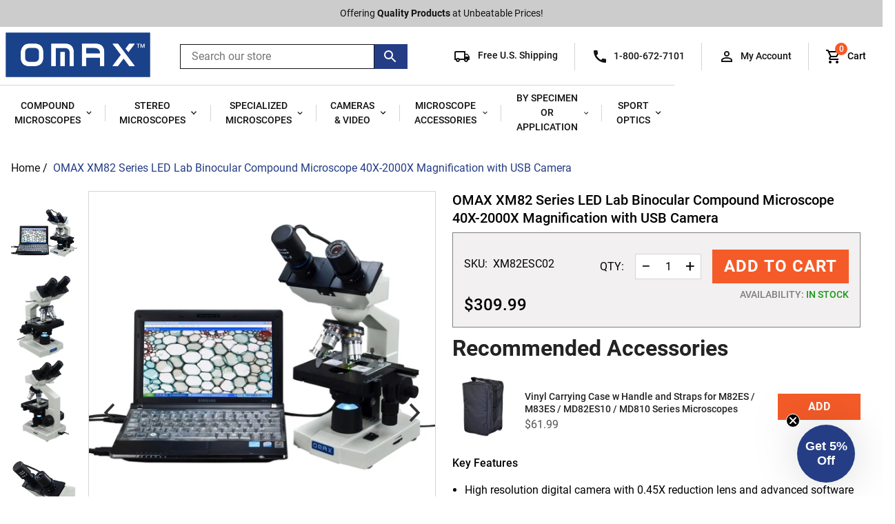

--- FILE ---
content_type: text/html; charset=utf-8
request_url: https://omaxmicroscope.com/products/xm82esc02
body_size: 46131
content:
<!doctype html>
<html class="no-js supports-no-cookies" lang="en">
<head>
  <meta charset="utf-8">
  <meta http-equiv="X-UA-Compatible" content="IE=edge">
  <meta name="viewport" content="width=device-width,initial-scale=1">
  <meta name="theme-color" content="">
  <link rel="canonical" href="https://omaxmicroscope.com/products/xm82esc02">

  
    <link rel="shortcut icon" href="//omaxmicroscope.com/cdn/shop/files/OMAX_favicon_32x32.svg?v=1675881833" type="image/png">
  

  
  <title>
    OMAX XM82 Series LED Lab Binocular Compound Microscope 40X-2000X Magni
    
    
    
      &ndash; Omax
    
  </title>

  
    <meta name="description" content="This is a digital biological binocular compound microscope that includes a digital imaging system. The digital microscopy comes with a 45° inclined 360° swiveling binocular sliding viewing head, two pairs of widefield eyepieces, four achromatic objectives, stain-resistant double layer mechanical stage with scales, coar">
  

  
<meta property="og:site_name" content="Omax">
<meta property="og:url" content="https://omaxmicroscope.com/products/xm82esc02">
<meta property="og:title" content="OMAX XM82 Series LED Lab Binocular Compound Microscope 40X-2000X Magnification with USB Camera">
<meta property="og:type" content="product">
<meta property="og:description" content="This is a digital biological binocular compound microscope that includes a digital imaging system. The digital microscopy comes with a 45° inclined 360° swiveling binocular sliding viewing head, two pairs of widefield eyepieces, four achromatic objectives, stain-resistant double layer mechanical stage with scales, coar"><meta property="og:price:amount" content="309.99">
  <meta property="og:price:currency" content="USD"><meta property="og:image" content="http://omaxmicroscope.com/cdn/shop/products/XM82ESC02_1024x1024.jpg?v=1682036324"><meta property="og:image" content="http://omaxmicroscope.com/cdn/shop/products/XM82ESC02_1_1024x1024.jpg?v=1682036319"><meta property="og:image" content="http://omaxmicroscope.com/cdn/shop/products/XM82ESC02_2_1024x1024.jpg?v=1682036313">
<meta property="og:image:secure_url" content="https://omaxmicroscope.com/cdn/shop/products/XM82ESC02_1024x1024.jpg?v=1682036324"><meta property="og:image:secure_url" content="https://omaxmicroscope.com/cdn/shop/products/XM82ESC02_1_1024x1024.jpg?v=1682036319"><meta property="og:image:secure_url" content="https://omaxmicroscope.com/cdn/shop/products/XM82ESC02_2_1024x1024.jpg?v=1682036313">

<meta name="twitter:site" content="@">
<meta name="twitter:card" content="summary_large_image">
<meta name="twitter:title" content="OMAX XM82 Series LED Lab Binocular Compound Microscope 40X-2000X Magnification with USB Camera">
<meta name="twitter:description" content="This is a digital biological binocular compound microscope that includes a digital imaging system. The digital microscopy comes with a 45° inclined 360° swiveling binocular sliding viewing head, two pairs of widefield eyepieces, four achromatic objectives, stain-resistant double layer mechanical stage with scales, coar">

  
  <link rel="stylesheet" href="https://use.typekit.net/bdu0qyj.css">
  <link href="//omaxmicroscope.com/cdn/shop/t/12/assets/theme.scss.css?v=76451367231729047371717002030" rel="stylesheet" type="text/css" media="all" />
   <link href="//omaxmicroscope.com/cdn/shop/t/12/assets/customdev.css?v=88407550574719695191717001900" rel="stylesheet" type="text/css" media="all" />

  <script>
    document.documentElement.className = document.documentElement.className.replace('no-js', 'js');

    window.theme = {
      strings: {
        addToCart: "Add to Cart",
        soldOut: "Sold Out",
        unavailable: "Unavailable",
      },moneyFormat: "${{amount}}",
      shippingThreshold: "7500",
      bannerColor: "#253d85",buy1Get1: "buy-1-get-1",buy2Get1: "buy-2-get-1",buy3Get1: "buy-3-get-1",buy4Get1: "buy-4-get-1",};
  </script>

  

  <script src="//omaxmicroscope.com/cdn/shop/t/12/assets/vendor.js?v=15981458299962177041717001900" defer="defer"></script>
  <script src="//omaxmicroscope.com/cdn/shop/t/12/assets/theme.js?v=561437040249280581717001900" defer="defer"></script>

  <script>
  const boostSDAssetFileURL = "\/\/omaxmicroscope.com\/cdn\/shop\/t\/12\/assets\/boost_sd_assets_file_url.gif?v=24222";
  window.boostSDAssetFileURL = boostSDAssetFileURL;

  if (window.boostSDAppConfig) {
    window.boostSDAppConfig.generalSettings.custom_js_asset_url = "//omaxmicroscope.com/cdn/shop/t/12/assets/boost-sd-custom.js?v=38622516149066969871722343531";
    window.boostSDAppConfig.generalSettings.custom_css_asset_url = "//omaxmicroscope.com/cdn/shop/t/12/assets/boost-sd-custom.css?v=47859998234805588971718058720";
  }

  
</script>

    <script>window.performance && window.performance.mark && window.performance.mark('shopify.content_for_header.start');</script><meta name="google-site-verification" content="PgCBaLVTJn9Xpa6ogjKH4CyUd6oIIA-g0IQKfIMYsws">
<meta id="shopify-digital-wallet" name="shopify-digital-wallet" content="/65076297948/digital_wallets/dialog">
<meta name="shopify-checkout-api-token" content="8a60df307162c0d34bc7d1b7594da152">
<link rel="alternate" type="application/json+oembed" href="https://omaxmicroscope.com/products/xm82esc02.oembed">
<script async="async" src="/checkouts/internal/preloads.js?locale=en-US"></script>
<link rel="preconnect" href="https://shop.app" crossorigin="anonymous">
<script async="async" src="https://shop.app/checkouts/internal/preloads.js?locale=en-US&shop_id=65076297948" crossorigin="anonymous"></script>
<script id="apple-pay-shop-capabilities" type="application/json">{"shopId":65076297948,"countryCode":"US","currencyCode":"USD","merchantCapabilities":["supports3DS"],"merchantId":"gid:\/\/shopify\/Shop\/65076297948","merchantName":"Omax","requiredBillingContactFields":["postalAddress","email","phone"],"requiredShippingContactFields":["postalAddress","email","phone"],"shippingType":"shipping","supportedNetworks":["visa","masterCard","amex","discover","elo","jcb"],"total":{"type":"pending","label":"Omax","amount":"1.00"},"shopifyPaymentsEnabled":true,"supportsSubscriptions":true}</script>
<script id="shopify-features" type="application/json">{"accessToken":"8a60df307162c0d34bc7d1b7594da152","betas":["rich-media-storefront-analytics"],"domain":"omaxmicroscope.com","predictiveSearch":true,"shopId":65076297948,"locale":"en"}</script>
<script>var Shopify = Shopify || {};
Shopify.shop = "omax-microscope.myshopify.com";
Shopify.locale = "en";
Shopify.currency = {"active":"USD","rate":"1.0"};
Shopify.country = "US";
Shopify.theme = {"name":"Boost Update","id":142819098844,"schema_name":"Slate","schema_version":"0.11.0","theme_store_id":null,"role":"main"};
Shopify.theme.handle = "null";
Shopify.theme.style = {"id":null,"handle":null};
Shopify.cdnHost = "omaxmicroscope.com/cdn";
Shopify.routes = Shopify.routes || {};
Shopify.routes.root = "/";</script>
<script type="module">!function(o){(o.Shopify=o.Shopify||{}).modules=!0}(window);</script>
<script>!function(o){function n(){var o=[];function n(){o.push(Array.prototype.slice.apply(arguments))}return n.q=o,n}var t=o.Shopify=o.Shopify||{};t.loadFeatures=n(),t.autoloadFeatures=n()}(window);</script>
<script>
  window.ShopifyPay = window.ShopifyPay || {};
  window.ShopifyPay.apiHost = "shop.app\/pay";
  window.ShopifyPay.redirectState = null;
</script>
<script id="shop-js-analytics" type="application/json">{"pageType":"product"}</script>
<script defer="defer" async type="module" src="//omaxmicroscope.com/cdn/shopifycloud/shop-js/modules/v2/client.init-shop-cart-sync_BdyHc3Nr.en.esm.js"></script>
<script defer="defer" async type="module" src="//omaxmicroscope.com/cdn/shopifycloud/shop-js/modules/v2/chunk.common_Daul8nwZ.esm.js"></script>
<script type="module">
  await import("//omaxmicroscope.com/cdn/shopifycloud/shop-js/modules/v2/client.init-shop-cart-sync_BdyHc3Nr.en.esm.js");
await import("//omaxmicroscope.com/cdn/shopifycloud/shop-js/modules/v2/chunk.common_Daul8nwZ.esm.js");

  window.Shopify.SignInWithShop?.initShopCartSync?.({"fedCMEnabled":true,"windoidEnabled":true});

</script>
<script>
  window.Shopify = window.Shopify || {};
  if (!window.Shopify.featureAssets) window.Shopify.featureAssets = {};
  window.Shopify.featureAssets['shop-js'] = {"shop-cart-sync":["modules/v2/client.shop-cart-sync_QYOiDySF.en.esm.js","modules/v2/chunk.common_Daul8nwZ.esm.js"],"init-fed-cm":["modules/v2/client.init-fed-cm_DchLp9rc.en.esm.js","modules/v2/chunk.common_Daul8nwZ.esm.js"],"shop-button":["modules/v2/client.shop-button_OV7bAJc5.en.esm.js","modules/v2/chunk.common_Daul8nwZ.esm.js"],"init-windoid":["modules/v2/client.init-windoid_DwxFKQ8e.en.esm.js","modules/v2/chunk.common_Daul8nwZ.esm.js"],"shop-cash-offers":["modules/v2/client.shop-cash-offers_DWtL6Bq3.en.esm.js","modules/v2/chunk.common_Daul8nwZ.esm.js","modules/v2/chunk.modal_CQq8HTM6.esm.js"],"shop-toast-manager":["modules/v2/client.shop-toast-manager_CX9r1SjA.en.esm.js","modules/v2/chunk.common_Daul8nwZ.esm.js"],"init-shop-email-lookup-coordinator":["modules/v2/client.init-shop-email-lookup-coordinator_UhKnw74l.en.esm.js","modules/v2/chunk.common_Daul8nwZ.esm.js"],"pay-button":["modules/v2/client.pay-button_DzxNnLDY.en.esm.js","modules/v2/chunk.common_Daul8nwZ.esm.js"],"avatar":["modules/v2/client.avatar_BTnouDA3.en.esm.js"],"init-shop-cart-sync":["modules/v2/client.init-shop-cart-sync_BdyHc3Nr.en.esm.js","modules/v2/chunk.common_Daul8nwZ.esm.js"],"shop-login-button":["modules/v2/client.shop-login-button_D8B466_1.en.esm.js","modules/v2/chunk.common_Daul8nwZ.esm.js","modules/v2/chunk.modal_CQq8HTM6.esm.js"],"init-customer-accounts-sign-up":["modules/v2/client.init-customer-accounts-sign-up_C8fpPm4i.en.esm.js","modules/v2/client.shop-login-button_D8B466_1.en.esm.js","modules/v2/chunk.common_Daul8nwZ.esm.js","modules/v2/chunk.modal_CQq8HTM6.esm.js"],"init-shop-for-new-customer-accounts":["modules/v2/client.init-shop-for-new-customer-accounts_CVTO0Ztu.en.esm.js","modules/v2/client.shop-login-button_D8B466_1.en.esm.js","modules/v2/chunk.common_Daul8nwZ.esm.js","modules/v2/chunk.modal_CQq8HTM6.esm.js"],"init-customer-accounts":["modules/v2/client.init-customer-accounts_dRgKMfrE.en.esm.js","modules/v2/client.shop-login-button_D8B466_1.en.esm.js","modules/v2/chunk.common_Daul8nwZ.esm.js","modules/v2/chunk.modal_CQq8HTM6.esm.js"],"shop-follow-button":["modules/v2/client.shop-follow-button_CkZpjEct.en.esm.js","modules/v2/chunk.common_Daul8nwZ.esm.js","modules/v2/chunk.modal_CQq8HTM6.esm.js"],"lead-capture":["modules/v2/client.lead-capture_BntHBhfp.en.esm.js","modules/v2/chunk.common_Daul8nwZ.esm.js","modules/v2/chunk.modal_CQq8HTM6.esm.js"],"checkout-modal":["modules/v2/client.checkout-modal_CfxcYbTm.en.esm.js","modules/v2/chunk.common_Daul8nwZ.esm.js","modules/v2/chunk.modal_CQq8HTM6.esm.js"],"shop-login":["modules/v2/client.shop-login_Da4GZ2H6.en.esm.js","modules/v2/chunk.common_Daul8nwZ.esm.js","modules/v2/chunk.modal_CQq8HTM6.esm.js"],"payment-terms":["modules/v2/client.payment-terms_MV4M3zvL.en.esm.js","modules/v2/chunk.common_Daul8nwZ.esm.js","modules/v2/chunk.modal_CQq8HTM6.esm.js"]};
</script>
<script>(function() {
  var isLoaded = false;
  function asyncLoad() {
    if (isLoaded) return;
    isLoaded = true;
    var urls = ["https:\/\/gdprcdn.b-cdn.net\/js\/gdpr_cookie_consent.min.js?shop=omax-microscope.myshopify.com","https:\/\/cdn.rebuyengine.com\/onsite\/js\/rebuy.js?shop=omax-microscope.myshopify.com","https:\/\/ecom-app.rakutenadvertising.io\/rakuten_advertising.js?shop=omax-microscope.myshopify.com","https:\/\/tag.rmp.rakuten.com\/127209.ct.js?shop=omax-microscope.myshopify.com"];
    for (var i = 0; i < urls.length; i++) {
      var s = document.createElement('script');
      s.type = 'text/javascript';
      s.async = true;
      s.src = urls[i];
      var x = document.getElementsByTagName('script')[0];
      x.parentNode.insertBefore(s, x);
    }
  };
  if(window.attachEvent) {
    window.attachEvent('onload', asyncLoad);
  } else {
    window.addEventListener('load', asyncLoad, false);
  }
})();</script>
<script id="__st">var __st={"a":65076297948,"offset":-28800,"reqid":"46eccb78-c5dd-4b63-b771-7e193e6029b2-1768951133","pageurl":"omaxmicroscope.com\/products\/xm82esc02","u":"699e37f4ffa1","p":"product","rtyp":"product","rid":7964784656604};</script>
<script>window.ShopifyPaypalV4VisibilityTracking = true;</script>
<script id="captcha-bootstrap">!function(){'use strict';const t='contact',e='account',n='new_comment',o=[[t,t],['blogs',n],['comments',n],[t,'customer']],c=[[e,'customer_login'],[e,'guest_login'],[e,'recover_customer_password'],[e,'create_customer']],r=t=>t.map((([t,e])=>`form[action*='/${t}']:not([data-nocaptcha='true']) input[name='form_type'][value='${e}']`)).join(','),a=t=>()=>t?[...document.querySelectorAll(t)].map((t=>t.form)):[];function s(){const t=[...o],e=r(t);return a(e)}const i='password',u='form_key',d=['recaptcha-v3-token','g-recaptcha-response','h-captcha-response',i],f=()=>{try{return window.sessionStorage}catch{return}},m='__shopify_v',_=t=>t.elements[u];function p(t,e,n=!1){try{const o=window.sessionStorage,c=JSON.parse(o.getItem(e)),{data:r}=function(t){const{data:e,action:n}=t;return t[m]||n?{data:e,action:n}:{data:t,action:n}}(c);for(const[e,n]of Object.entries(r))t.elements[e]&&(t.elements[e].value=n);n&&o.removeItem(e)}catch(o){console.error('form repopulation failed',{error:o})}}const l='form_type',E='cptcha';function T(t){t.dataset[E]=!0}const w=window,h=w.document,L='Shopify',v='ce_forms',y='captcha';let A=!1;((t,e)=>{const n=(g='f06e6c50-85a8-45c8-87d0-21a2b65856fe',I='https://cdn.shopify.com/shopifycloud/storefront-forms-hcaptcha/ce_storefront_forms_captcha_hcaptcha.v1.5.2.iife.js',D={infoText:'Protected by hCaptcha',privacyText:'Privacy',termsText:'Terms'},(t,e,n)=>{const o=w[L][v],c=o.bindForm;if(c)return c(t,g,e,D).then(n);var r;o.q.push([[t,g,e,D],n]),r=I,A||(h.body.append(Object.assign(h.createElement('script'),{id:'captcha-provider',async:!0,src:r})),A=!0)});var g,I,D;w[L]=w[L]||{},w[L][v]=w[L][v]||{},w[L][v].q=[],w[L][y]=w[L][y]||{},w[L][y].protect=function(t,e){n(t,void 0,e),T(t)},Object.freeze(w[L][y]),function(t,e,n,w,h,L){const[v,y,A,g]=function(t,e,n){const i=e?o:[],u=t?c:[],d=[...i,...u],f=r(d),m=r(i),_=r(d.filter((([t,e])=>n.includes(e))));return[a(f),a(m),a(_),s()]}(w,h,L),I=t=>{const e=t.target;return e instanceof HTMLFormElement?e:e&&e.form},D=t=>v().includes(t);t.addEventListener('submit',(t=>{const e=I(t);if(!e)return;const n=D(e)&&!e.dataset.hcaptchaBound&&!e.dataset.recaptchaBound,o=_(e),c=g().includes(e)&&(!o||!o.value);(n||c)&&t.preventDefault(),c&&!n&&(function(t){try{if(!f())return;!function(t){const e=f();if(!e)return;const n=_(t);if(!n)return;const o=n.value;o&&e.removeItem(o)}(t);const e=Array.from(Array(32),(()=>Math.random().toString(36)[2])).join('');!function(t,e){_(t)||t.append(Object.assign(document.createElement('input'),{type:'hidden',name:u})),t.elements[u].value=e}(t,e),function(t,e){const n=f();if(!n)return;const o=[...t.querySelectorAll(`input[type='${i}']`)].map((({name:t})=>t)),c=[...d,...o],r={};for(const[a,s]of new FormData(t).entries())c.includes(a)||(r[a]=s);n.setItem(e,JSON.stringify({[m]:1,action:t.action,data:r}))}(t,e)}catch(e){console.error('failed to persist form',e)}}(e),e.submit())}));const S=(t,e)=>{t&&!t.dataset[E]&&(n(t,e.some((e=>e===t))),T(t))};for(const o of['focusin','change'])t.addEventListener(o,(t=>{const e=I(t);D(e)&&S(e,y())}));const B=e.get('form_key'),M=e.get(l),P=B&&M;t.addEventListener('DOMContentLoaded',(()=>{const t=y();if(P)for(const e of t)e.elements[l].value===M&&p(e,B);[...new Set([...A(),...v().filter((t=>'true'===t.dataset.shopifyCaptcha))])].forEach((e=>S(e,t)))}))}(h,new URLSearchParams(w.location.search),n,t,e,['guest_login'])})(!0,!0)}();</script>
<script integrity="sha256-4kQ18oKyAcykRKYeNunJcIwy7WH5gtpwJnB7kiuLZ1E=" data-source-attribution="shopify.loadfeatures" defer="defer" src="//omaxmicroscope.com/cdn/shopifycloud/storefront/assets/storefront/load_feature-a0a9edcb.js" crossorigin="anonymous"></script>
<script crossorigin="anonymous" defer="defer" src="//omaxmicroscope.com/cdn/shopifycloud/storefront/assets/shopify_pay/storefront-65b4c6d7.js?v=20250812"></script>
<script data-source-attribution="shopify.dynamic_checkout.dynamic.init">var Shopify=Shopify||{};Shopify.PaymentButton=Shopify.PaymentButton||{isStorefrontPortableWallets:!0,init:function(){window.Shopify.PaymentButton.init=function(){};var t=document.createElement("script");t.src="https://omaxmicroscope.com/cdn/shopifycloud/portable-wallets/latest/portable-wallets.en.js",t.type="module",document.head.appendChild(t)}};
</script>
<script data-source-attribution="shopify.dynamic_checkout.buyer_consent">
  function portableWalletsHideBuyerConsent(e){var t=document.getElementById("shopify-buyer-consent"),n=document.getElementById("shopify-subscription-policy-button");t&&n&&(t.classList.add("hidden"),t.setAttribute("aria-hidden","true"),n.removeEventListener("click",e))}function portableWalletsShowBuyerConsent(e){var t=document.getElementById("shopify-buyer-consent"),n=document.getElementById("shopify-subscription-policy-button");t&&n&&(t.classList.remove("hidden"),t.removeAttribute("aria-hidden"),n.addEventListener("click",e))}window.Shopify?.PaymentButton&&(window.Shopify.PaymentButton.hideBuyerConsent=portableWalletsHideBuyerConsent,window.Shopify.PaymentButton.showBuyerConsent=portableWalletsShowBuyerConsent);
</script>
<script data-source-attribution="shopify.dynamic_checkout.cart.bootstrap">document.addEventListener("DOMContentLoaded",(function(){function t(){return document.querySelector("shopify-accelerated-checkout-cart, shopify-accelerated-checkout")}if(t())Shopify.PaymentButton.init();else{new MutationObserver((function(e,n){t()&&(Shopify.PaymentButton.init(),n.disconnect())})).observe(document.body,{childList:!0,subtree:!0})}}));
</script>
<link id="shopify-accelerated-checkout-styles" rel="stylesheet" media="screen" href="https://omaxmicroscope.com/cdn/shopifycloud/portable-wallets/latest/accelerated-checkout-backwards-compat.css" crossorigin="anonymous">
<style id="shopify-accelerated-checkout-cart">
        #shopify-buyer-consent {
  margin-top: 1em;
  display: inline-block;
  width: 100%;
}

#shopify-buyer-consent.hidden {
  display: none;
}

#shopify-subscription-policy-button {
  background: none;
  border: none;
  padding: 0;
  text-decoration: underline;
  font-size: inherit;
  cursor: pointer;
}

#shopify-subscription-policy-button::before {
  box-shadow: none;
}

      </style>

<script>window.performance && window.performance.mark && window.performance.mark('shopify.content_for_header.end');</script>
  
  
  <!-- BING TAG -->
    <script>(function(w,d,t,r,u){var f,n,i;w[u]=w[u]||[],f=function(){var o={ti:"5725910", enableAutoSpaTracking: true};o.q=w[u],w[u]=new UET(o),w[u].push("pageLoad")},n=d.createElement(t),n.src=r,n.async=1,n.onload=n.onreadystatechange=function(){var s=this.readyState;s&&s!=="loaded"&&s!=="complete"||(f(),n.onload=n.onreadystatechange=null)},i=d.getElementsByTagName(t)[0],i.parentNode.insertBefore(n,i)})(window,document,"script","//bat.bing.com/bat.js","uetq");</script>
  <!-- BING TAG END-->
  <!-- Google Tag Manager
  <script>(function(w,d,s,l,i){w[l]=w[l]||[];w[l].push({'gtm.start':
  new Date().getTime(),event:'gtm.js'});var f=d.getElementsByTagName(s)[0],
  j=d.createElement(s),dl=l!='dataLayer'?'&l='+l:'';j.async=true;j.src=
  'https://www.googletagmanager.com/gtm.js?id='+i+dl;f.parentNode.insertBefore(j,f);
  })(window,document,'script','dataLayer','GTM-TRWS9FC');</script>
  <!-- End Google Tag Manager -->

  <!-- Google tag (gtag.js) -->
<script async src="https://www.googletagmanager.com/gtag/js?id=AW-1071679617"></script>
  <script>
  window.dataLayer = window.dataLayer || [];
  function gtag(){dataLayer.push(arguments);}
  gtag('js', new Date());

  gtag('config', 'AW-1071679617', {'allow_enhanced_conversions':true});
</script>
  <!--End of Google Ad's end-->

<!--Gem_Page_Header_Script-->
    


<!--End_Gem_Page_Header_Script-->



    

    
  
<!-- BEGIN app block: shopify://apps/klaviyo-email-marketing-sms/blocks/klaviyo-onsite-embed/2632fe16-c075-4321-a88b-50b567f42507 -->












  <script async src="https://static.klaviyo.com/onsite/js/WWtejF/klaviyo.js?company_id=WWtejF"></script>
  <script>!function(){if(!window.klaviyo){window._klOnsite=window._klOnsite||[];try{window.klaviyo=new Proxy({},{get:function(n,i){return"push"===i?function(){var n;(n=window._klOnsite).push.apply(n,arguments)}:function(){for(var n=arguments.length,o=new Array(n),w=0;w<n;w++)o[w]=arguments[w];var t="function"==typeof o[o.length-1]?o.pop():void 0,e=new Promise((function(n){window._klOnsite.push([i].concat(o,[function(i){t&&t(i),n(i)}]))}));return e}}})}catch(n){window.klaviyo=window.klaviyo||[],window.klaviyo.push=function(){var n;(n=window._klOnsite).push.apply(n,arguments)}}}}();</script>

  
    <script id="viewed_product">
      if (item == null) {
        var _learnq = _learnq || [];

        var MetafieldReviews = null
        var MetafieldYotpoRating = null
        var MetafieldYotpoCount = null
        var MetafieldLooxRating = null
        var MetafieldLooxCount = null
        var okendoProduct = null
        var okendoProductReviewCount = null
        var okendoProductReviewAverageValue = null
        try {
          // The following fields are used for Customer Hub recently viewed in order to add reviews.
          // This information is not part of __kla_viewed. Instead, it is part of __kla_viewed_reviewed_items
          MetafieldReviews = {};
          MetafieldYotpoRating = null
          MetafieldYotpoCount = null
          MetafieldLooxRating = null
          MetafieldLooxCount = null

          okendoProduct = null
          // If the okendo metafield is not legacy, it will error, which then requires the new json formatted data
          if (okendoProduct && 'error' in okendoProduct) {
            okendoProduct = null
          }
          okendoProductReviewCount = okendoProduct ? okendoProduct.reviewCount : null
          okendoProductReviewAverageValue = okendoProduct ? okendoProduct.reviewAverageValue : null
        } catch (error) {
          console.error('Error in Klaviyo onsite reviews tracking:', error);
        }

        var item = {
          Name: "OMAX XM82 Series LED Lab Binocular Compound Microscope 40X-2000X Magnification with USB Camera",
          ProductID: 7964784656604,
          Categories: ["OMAX All Products","OMAX Best Sellers Microscopes and Accessories","OMAX Best Selling Microscopes and Accessories","OMAX Biological Compound Microscopes","OMAX Compound Microscope for General Microbiology Specimen","OMAX Compound Microscopes","OMAX Compound Microscopes For Semen, Urine \u0026 Feces Analysis","OMAX General Binocular Compound Microscopes","OMAX M82E\/M83E Series Compound Microscopes","OMAX Microscopes and Accessories for Bacteria \u0026 Parasite Specimen Application","OMAX Microscopes Shop By Specimen or Application"],
          ImageURL: "https://omaxmicroscope.com/cdn/shop/products/XM82ESC02_grande.jpg?v=1682036324",
          URL: "https://omaxmicroscope.com/products/xm82esc02",
          Brand: "OMAX",
          Price: "$309.99",
          Value: "309.99",
          CompareAtPrice: "$0.00"
        };
        _learnq.push(['track', 'Viewed Product', item]);
        _learnq.push(['trackViewedItem', {
          Title: item.Name,
          ItemId: item.ProductID,
          Categories: item.Categories,
          ImageUrl: item.ImageURL,
          Url: item.URL,
          Metadata: {
            Brand: item.Brand,
            Price: item.Price,
            Value: item.Value,
            CompareAtPrice: item.CompareAtPrice
          },
          metafields:{
            reviews: MetafieldReviews,
            yotpo:{
              rating: MetafieldYotpoRating,
              count: MetafieldYotpoCount,
            },
            loox:{
              rating: MetafieldLooxRating,
              count: MetafieldLooxCount,
            },
            okendo: {
              rating: okendoProductReviewAverageValue,
              count: okendoProductReviewCount,
            }
          }
        }]);
      }
    </script>
  




  <script>
    window.klaviyoReviewsProductDesignMode = false
  </script>







<!-- END app block --><!-- BEGIN app block: shopify://apps/triplewhale/blocks/triple_pixel_snippet/483d496b-3f1a-4609-aea7-8eee3b6b7a2a --><link rel='preconnect dns-prefetch' href='https://api.config-security.com/' crossorigin />
<link rel='preconnect dns-prefetch' href='https://conf.config-security.com/' crossorigin />
<script>
/* >> TriplePixel :: start*/
window.TriplePixelData={TripleName:"omax-microscope.myshopify.com",ver:"2.16",plat:"SHOPIFY",isHeadless:false,src:'SHOPIFY_EXT',product:{id:"7964784656604",name:`OMAX XM82 Series LED Lab Binocular Compound Microscope 40X-2000X Magnification with USB Camera`,price:"309.99",variant:"43744359514332"},search:"",collection:"",cart:"",template:"product",curr:"USD" || "USD"},function(W,H,A,L,E,_,B,N){function O(U,T,P,H,R){void 0===R&&(R=!1),H=new XMLHttpRequest,P?(H.open("POST",U,!0),H.setRequestHeader("Content-Type","text/plain")):H.open("GET",U,!0),H.send(JSON.stringify(P||{})),H.onreadystatechange=function(){4===H.readyState&&200===H.status?(R=H.responseText,U.includes("/first")?eval(R):P||(N[B]=R)):(299<H.status||H.status<200)&&T&&!R&&(R=!0,O(U,T-1,P))}}if(N=window,!N[H+"sn"]){N[H+"sn"]=1,L=function(){return Date.now().toString(36)+"_"+Math.random().toString(36)};try{A.setItem(H,1+(0|A.getItem(H)||0)),(E=JSON.parse(A.getItem(H+"U")||"[]")).push({u:location.href,r:document.referrer,t:Date.now(),id:L()}),A.setItem(H+"U",JSON.stringify(E))}catch(e){}var i,m,p;A.getItem('"!nC`')||(_=A,A=N,A[H]||(E=A[H]=function(t,e,i){return void 0===i&&(i=[]),"State"==t?E.s:(W=L(),(E._q=E._q||[]).push([W,t,e].concat(i)),W)},E.s="Installed",E._q=[],E.ch=W,B="configSecurityConfModel",N[B]=1,O("https://conf.config-security.com/model",5),i=L(),m=A[atob("c2NyZWVu")],_.setItem("di_pmt_wt",i),p={id:i,action:"profile",avatar:_.getItem("auth-security_rand_salt_"),time:m[atob("d2lkdGg=")]+":"+m[atob("aGVpZ2h0")],host:A.TriplePixelData.TripleName,plat:A.TriplePixelData.plat,url:window.location.href.slice(0,500),ref:document.referrer,ver:A.TriplePixelData.ver},O("https://api.config-security.com/event",5,p),O("https://api.config-security.com/first?host=".concat(p.host,"&plat=").concat(p.plat),5)))}}("","TriplePixel",localStorage);
/* << TriplePixel :: end*/
</script>



<!-- END app block --><link href="https://monorail-edge.shopifysvc.com" rel="dns-prefetch">
<script>(function(){if ("sendBeacon" in navigator && "performance" in window) {try {var session_token_from_headers = performance.getEntriesByType('navigation')[0].serverTiming.find(x => x.name == '_s').description;} catch {var session_token_from_headers = undefined;}var session_cookie_matches = document.cookie.match(/_shopify_s=([^;]*)/);var session_token_from_cookie = session_cookie_matches && session_cookie_matches.length === 2 ? session_cookie_matches[1] : "";var session_token = session_token_from_headers || session_token_from_cookie || "";function handle_abandonment_event(e) {var entries = performance.getEntries().filter(function(entry) {return /monorail-edge.shopifysvc.com/.test(entry.name);});if (!window.abandonment_tracked && entries.length === 0) {window.abandonment_tracked = true;var currentMs = Date.now();var navigation_start = performance.timing.navigationStart;var payload = {shop_id: 65076297948,url: window.location.href,navigation_start,duration: currentMs - navigation_start,session_token,page_type: "product"};window.navigator.sendBeacon("https://monorail-edge.shopifysvc.com/v1/produce", JSON.stringify({schema_id: "online_store_buyer_site_abandonment/1.1",payload: payload,metadata: {event_created_at_ms: currentMs,event_sent_at_ms: currentMs}}));}}window.addEventListener('pagehide', handle_abandonment_event);}}());</script>
<script id="web-pixels-manager-setup">(function e(e,d,r,n,o){if(void 0===o&&(o={}),!Boolean(null===(a=null===(i=window.Shopify)||void 0===i?void 0:i.analytics)||void 0===a?void 0:a.replayQueue)){var i,a;window.Shopify=window.Shopify||{};var t=window.Shopify;t.analytics=t.analytics||{};var s=t.analytics;s.replayQueue=[],s.publish=function(e,d,r){return s.replayQueue.push([e,d,r]),!0};try{self.performance.mark("wpm:start")}catch(e){}var l=function(){var e={modern:/Edge?\/(1{2}[4-9]|1[2-9]\d|[2-9]\d{2}|\d{4,})\.\d+(\.\d+|)|Firefox\/(1{2}[4-9]|1[2-9]\d|[2-9]\d{2}|\d{4,})\.\d+(\.\d+|)|Chrom(ium|e)\/(9{2}|\d{3,})\.\d+(\.\d+|)|(Maci|X1{2}).+ Version\/(15\.\d+|(1[6-9]|[2-9]\d|\d{3,})\.\d+)([,.]\d+|)( \(\w+\)|)( Mobile\/\w+|) Safari\/|Chrome.+OPR\/(9{2}|\d{3,})\.\d+\.\d+|(CPU[ +]OS|iPhone[ +]OS|CPU[ +]iPhone|CPU IPhone OS|CPU iPad OS)[ +]+(15[._]\d+|(1[6-9]|[2-9]\d|\d{3,})[._]\d+)([._]\d+|)|Android:?[ /-](13[3-9]|1[4-9]\d|[2-9]\d{2}|\d{4,})(\.\d+|)(\.\d+|)|Android.+Firefox\/(13[5-9]|1[4-9]\d|[2-9]\d{2}|\d{4,})\.\d+(\.\d+|)|Android.+Chrom(ium|e)\/(13[3-9]|1[4-9]\d|[2-9]\d{2}|\d{4,})\.\d+(\.\d+|)|SamsungBrowser\/([2-9]\d|\d{3,})\.\d+/,legacy:/Edge?\/(1[6-9]|[2-9]\d|\d{3,})\.\d+(\.\d+|)|Firefox\/(5[4-9]|[6-9]\d|\d{3,})\.\d+(\.\d+|)|Chrom(ium|e)\/(5[1-9]|[6-9]\d|\d{3,})\.\d+(\.\d+|)([\d.]+$|.*Safari\/(?![\d.]+ Edge\/[\d.]+$))|(Maci|X1{2}).+ Version\/(10\.\d+|(1[1-9]|[2-9]\d|\d{3,})\.\d+)([,.]\d+|)( \(\w+\)|)( Mobile\/\w+|) Safari\/|Chrome.+OPR\/(3[89]|[4-9]\d|\d{3,})\.\d+\.\d+|(CPU[ +]OS|iPhone[ +]OS|CPU[ +]iPhone|CPU IPhone OS|CPU iPad OS)[ +]+(10[._]\d+|(1[1-9]|[2-9]\d|\d{3,})[._]\d+)([._]\d+|)|Android:?[ /-](13[3-9]|1[4-9]\d|[2-9]\d{2}|\d{4,})(\.\d+|)(\.\d+|)|Mobile Safari.+OPR\/([89]\d|\d{3,})\.\d+\.\d+|Android.+Firefox\/(13[5-9]|1[4-9]\d|[2-9]\d{2}|\d{4,})\.\d+(\.\d+|)|Android.+Chrom(ium|e)\/(13[3-9]|1[4-9]\d|[2-9]\d{2}|\d{4,})\.\d+(\.\d+|)|Android.+(UC? ?Browser|UCWEB|U3)[ /]?(15\.([5-9]|\d{2,})|(1[6-9]|[2-9]\d|\d{3,})\.\d+)\.\d+|SamsungBrowser\/(5\.\d+|([6-9]|\d{2,})\.\d+)|Android.+MQ{2}Browser\/(14(\.(9|\d{2,})|)|(1[5-9]|[2-9]\d|\d{3,})(\.\d+|))(\.\d+|)|K[Aa][Ii]OS\/(3\.\d+|([4-9]|\d{2,})\.\d+)(\.\d+|)/},d=e.modern,r=e.legacy,n=navigator.userAgent;return n.match(d)?"modern":n.match(r)?"legacy":"unknown"}(),u="modern"===l?"modern":"legacy",c=(null!=n?n:{modern:"",legacy:""})[u],f=function(e){return[e.baseUrl,"/wpm","/b",e.hashVersion,"modern"===e.buildTarget?"m":"l",".js"].join("")}({baseUrl:d,hashVersion:r,buildTarget:u}),m=function(e){var d=e.version,r=e.bundleTarget,n=e.surface,o=e.pageUrl,i=e.monorailEndpoint;return{emit:function(e){var a=e.status,t=e.errorMsg,s=(new Date).getTime(),l=JSON.stringify({metadata:{event_sent_at_ms:s},events:[{schema_id:"web_pixels_manager_load/3.1",payload:{version:d,bundle_target:r,page_url:o,status:a,surface:n,error_msg:t},metadata:{event_created_at_ms:s}}]});if(!i)return console&&console.warn&&console.warn("[Web Pixels Manager] No Monorail endpoint provided, skipping logging."),!1;try{return self.navigator.sendBeacon.bind(self.navigator)(i,l)}catch(e){}var u=new XMLHttpRequest;try{return u.open("POST",i,!0),u.setRequestHeader("Content-Type","text/plain"),u.send(l),!0}catch(e){return console&&console.warn&&console.warn("[Web Pixels Manager] Got an unhandled error while logging to Monorail."),!1}}}}({version:r,bundleTarget:l,surface:e.surface,pageUrl:self.location.href,monorailEndpoint:e.monorailEndpoint});try{o.browserTarget=l,function(e){var d=e.src,r=e.async,n=void 0===r||r,o=e.onload,i=e.onerror,a=e.sri,t=e.scriptDataAttributes,s=void 0===t?{}:t,l=document.createElement("script"),u=document.querySelector("head"),c=document.querySelector("body");if(l.async=n,l.src=d,a&&(l.integrity=a,l.crossOrigin="anonymous"),s)for(var f in s)if(Object.prototype.hasOwnProperty.call(s,f))try{l.dataset[f]=s[f]}catch(e){}if(o&&l.addEventListener("load",o),i&&l.addEventListener("error",i),u)u.appendChild(l);else{if(!c)throw new Error("Did not find a head or body element to append the script");c.appendChild(l)}}({src:f,async:!0,onload:function(){if(!function(){var e,d;return Boolean(null===(d=null===(e=window.Shopify)||void 0===e?void 0:e.analytics)||void 0===d?void 0:d.initialized)}()){var d=window.webPixelsManager.init(e)||void 0;if(d){var r=window.Shopify.analytics;r.replayQueue.forEach((function(e){var r=e[0],n=e[1],o=e[2];d.publishCustomEvent(r,n,o)})),r.replayQueue=[],r.publish=d.publishCustomEvent,r.visitor=d.visitor,r.initialized=!0}}},onerror:function(){return m.emit({status:"failed",errorMsg:"".concat(f," has failed to load")})},sri:function(e){var d=/^sha384-[A-Za-z0-9+/=]+$/;return"string"==typeof e&&d.test(e)}(c)?c:"",scriptDataAttributes:o}),m.emit({status:"loading"})}catch(e){m.emit({status:"failed",errorMsg:(null==e?void 0:e.message)||"Unknown error"})}}})({shopId: 65076297948,storefrontBaseUrl: "https://omaxmicroscope.com",extensionsBaseUrl: "https://extensions.shopifycdn.com/cdn/shopifycloud/web-pixels-manager",monorailEndpoint: "https://monorail-edge.shopifysvc.com/unstable/produce_batch",surface: "storefront-renderer",enabledBetaFlags: ["2dca8a86"],webPixelsConfigList: [{"id":"1531117788","configuration":"{\"accountID\":\"WWtejF\",\"webPixelConfig\":\"eyJlbmFibGVBZGRlZFRvQ2FydEV2ZW50cyI6IHRydWV9\"}","eventPayloadVersion":"v1","runtimeContext":"STRICT","scriptVersion":"524f6c1ee37bacdca7657a665bdca589","type":"APP","apiClientId":123074,"privacyPurposes":["ANALYTICS","MARKETING"],"dataSharingAdjustments":{"protectedCustomerApprovalScopes":["read_customer_address","read_customer_email","read_customer_name","read_customer_personal_data","read_customer_phone"]}},{"id":"1331626204","configuration":"{\"ti\":\"211064883\",\"endpoint\":\"https:\/\/bat.bing.com\/action\/0\"}","eventPayloadVersion":"v1","runtimeContext":"STRICT","scriptVersion":"5ee93563fe31b11d2d65e2f09a5229dc","type":"APP","apiClientId":2997493,"privacyPurposes":["ANALYTICS","MARKETING","SALE_OF_DATA"],"dataSharingAdjustments":{"protectedCustomerApprovalScopes":["read_customer_personal_data"]}},{"id":"1194000604","configuration":"{\"loggingEnabled\":\"false\",\"serverPixelEnabled\":\"true\",\"useShopifyItemLevelTax\":\"false\",\"ranMid\":\"43027\"}","eventPayloadVersion":"v1","runtimeContext":"STRICT","scriptVersion":"43f728f1c6f64271197c39a6cabd2211","type":"APP","apiClientId":2531653,"privacyPurposes":["ANALYTICS"],"dataSharingAdjustments":{"protectedCustomerApprovalScopes":["read_customer_address","read_customer_personal_data"]}},{"id":"1033109724","configuration":"{\"webPixelName\":\"Judge.me\"}","eventPayloadVersion":"v1","runtimeContext":"STRICT","scriptVersion":"34ad157958823915625854214640f0bf","type":"APP","apiClientId":683015,"privacyPurposes":["ANALYTICS"],"dataSharingAdjustments":{"protectedCustomerApprovalScopes":["read_customer_email","read_customer_name","read_customer_personal_data","read_customer_phone"]}},{"id":"510492892","configuration":"{\"config\":\"{\\\"pixel_id\\\":\\\"G-7TM4S0TVYT\\\",\\\"target_country\\\":\\\"US\\\",\\\"gtag_events\\\":[{\\\"type\\\":\\\"purchase\\\",\\\"action_label\\\":\\\"G-7TM4S0TVYT\\\"},{\\\"type\\\":\\\"page_view\\\",\\\"action_label\\\":\\\"G-7TM4S0TVYT\\\"},{\\\"type\\\":\\\"view_item\\\",\\\"action_label\\\":\\\"G-7TM4S0TVYT\\\"},{\\\"type\\\":\\\"search\\\",\\\"action_label\\\":\\\"G-7TM4S0TVYT\\\"},{\\\"type\\\":\\\"add_to_cart\\\",\\\"action_label\\\":\\\"G-7TM4S0TVYT\\\"},{\\\"type\\\":\\\"begin_checkout\\\",\\\"action_label\\\":\\\"G-7TM4S0TVYT\\\"},{\\\"type\\\":\\\"add_payment_info\\\",\\\"action_label\\\":\\\"G-7TM4S0TVYT\\\"}],\\\"enable_monitoring_mode\\\":false}\"}","eventPayloadVersion":"v1","runtimeContext":"OPEN","scriptVersion":"b2a88bafab3e21179ed38636efcd8a93","type":"APP","apiClientId":1780363,"privacyPurposes":[],"dataSharingAdjustments":{"protectedCustomerApprovalScopes":["read_customer_address","read_customer_email","read_customer_name","read_customer_personal_data","read_customer_phone"]}},{"id":"389120220","configuration":"{\"endpoint\":\"https:\\\/\\\/api.parcelpanel.com\",\"debugMode\":\"false\"}","eventPayloadVersion":"v1","runtimeContext":"STRICT","scriptVersion":"f2b9a7bfa08fd9028733e48bf62dd9f1","type":"APP","apiClientId":2681387,"privacyPurposes":["ANALYTICS"],"dataSharingAdjustments":{"protectedCustomerApprovalScopes":["read_customer_address","read_customer_email","read_customer_name","read_customer_personal_data","read_customer_phone"]}},{"id":"177307868","configuration":"{\"pixel_id\":\"245715719751850\",\"pixel_type\":\"facebook_pixel\",\"metaapp_system_user_token\":\"-\"}","eventPayloadVersion":"v1","runtimeContext":"OPEN","scriptVersion":"ca16bc87fe92b6042fbaa3acc2fbdaa6","type":"APP","apiClientId":2329312,"privacyPurposes":["ANALYTICS","MARKETING","SALE_OF_DATA"],"dataSharingAdjustments":{"protectedCustomerApprovalScopes":["read_customer_address","read_customer_email","read_customer_name","read_customer_personal_data","read_customer_phone"]}},{"id":"87294172","configuration":"{\"masterTagID\":\"19038\",\"merchantID\":\"147429\",\"appPath\":\"https:\/\/daedalus.shareasale.com\",\"storeID\":\"NaN\",\"xTypeMode\":\"NaN\",\"xTypeValue\":\"NaN\",\"channelDedup\":\"NaN\"}","eventPayloadVersion":"v1","runtimeContext":"STRICT","scriptVersion":"f300cca684872f2df140f714437af558","type":"APP","apiClientId":4929191,"privacyPurposes":["ANALYTICS","MARKETING"],"dataSharingAdjustments":{"protectedCustomerApprovalScopes":["read_customer_personal_data"]}},{"id":"48759004","configuration":"{\"shopId\":\"omax-microscope.myshopify.com\"}","eventPayloadVersion":"v1","runtimeContext":"STRICT","scriptVersion":"674c31de9c131805829c42a983792da6","type":"APP","apiClientId":2753413,"privacyPurposes":["ANALYTICS","MARKETING","SALE_OF_DATA"],"dataSharingAdjustments":{"protectedCustomerApprovalScopes":["read_customer_address","read_customer_email","read_customer_name","read_customer_personal_data","read_customer_phone"]}},{"id":"8356060","eventPayloadVersion":"1","runtimeContext":"LAX","scriptVersion":"1","type":"CUSTOM","privacyPurposes":["ANALYTICS","MARKETING","SALE_OF_DATA"],"name":"ltk-checkout-pixel"},{"id":"30114012","eventPayloadVersion":"1","runtimeContext":"LAX","scriptVersion":"1","type":"CUSTOM","privacyPurposes":["ANALYTICS","MARKETING","SALE_OF_DATA"],"name":"UPSELLIT"},{"id":"38666460","eventPayloadVersion":"1","runtimeContext":"LAX","scriptVersion":"2","type":"CUSTOM","privacyPurposes":["ANALYTICS","MARKETING","SALE_OF_DATA"],"name":"Google Ads"},{"id":"38699228","eventPayloadVersion":"1","runtimeContext":"LAX","scriptVersion":"1","type":"CUSTOM","privacyPurposes":["ANALYTICS","MARKETING","SALE_OF_DATA"],"name":"GTM Pixel"},{"id":"39321820","eventPayloadVersion":"1","runtimeContext":"LAX","scriptVersion":"1","type":"CUSTOM","privacyPurposes":["ANALYTICS","MARKETING","SALE_OF_DATA"],"name":"Upsellit Pixel"},{"id":"53084380","eventPayloadVersion":"1","runtimeContext":"LAX","scriptVersion":"1","type":"CUSTOM","privacyPurposes":["ANALYTICS","MARKETING","SALE_OF_DATA"],"name":"Bing Pixel"},{"id":"shopify-app-pixel","configuration":"{}","eventPayloadVersion":"v1","runtimeContext":"STRICT","scriptVersion":"0450","apiClientId":"shopify-pixel","type":"APP","privacyPurposes":["ANALYTICS","MARKETING"]},{"id":"shopify-custom-pixel","eventPayloadVersion":"v1","runtimeContext":"LAX","scriptVersion":"0450","apiClientId":"shopify-pixel","type":"CUSTOM","privacyPurposes":["ANALYTICS","MARKETING"]}],isMerchantRequest: false,initData: {"shop":{"name":"Omax","paymentSettings":{"currencyCode":"USD"},"myshopifyDomain":"omax-microscope.myshopify.com","countryCode":"US","storefrontUrl":"https:\/\/omaxmicroscope.com"},"customer":null,"cart":null,"checkout":null,"productVariants":[{"price":{"amount":309.99,"currencyCode":"USD"},"product":{"title":"OMAX XM82 Series LED Lab Binocular Compound Microscope 40X-2000X Magnification with USB Camera","vendor":"OMAX","id":"7964784656604","untranslatedTitle":"OMAX XM82 Series LED Lab Binocular Compound Microscope 40X-2000X Magnification with USB Camera","url":"\/products\/xm82esc02","type":"Compound Microscope"},"id":"43744359514332","image":{"src":"\/\/omaxmicroscope.com\/cdn\/shop\/products\/XM82ESC02.jpg?v=1682036324"},"sku":"XM82ESC02","title":"Default Title","untranslatedTitle":"Default Title"}],"purchasingCompany":null},},"https://omaxmicroscope.com/cdn","fcfee988w5aeb613cpc8e4bc33m6693e112",{"modern":"","legacy":""},{"shopId":"65076297948","storefrontBaseUrl":"https:\/\/omaxmicroscope.com","extensionBaseUrl":"https:\/\/extensions.shopifycdn.com\/cdn\/shopifycloud\/web-pixels-manager","surface":"storefront-renderer","enabledBetaFlags":"[\"2dca8a86\"]","isMerchantRequest":"false","hashVersion":"fcfee988w5aeb613cpc8e4bc33m6693e112","publish":"custom","events":"[[\"page_viewed\",{}],[\"product_viewed\",{\"productVariant\":{\"price\":{\"amount\":309.99,\"currencyCode\":\"USD\"},\"product\":{\"title\":\"OMAX XM82 Series LED Lab Binocular Compound Microscope 40X-2000X Magnification with USB Camera\",\"vendor\":\"OMAX\",\"id\":\"7964784656604\",\"untranslatedTitle\":\"OMAX XM82 Series LED Lab Binocular Compound Microscope 40X-2000X Magnification with USB Camera\",\"url\":\"\/products\/xm82esc02\",\"type\":\"Compound Microscope\"},\"id\":\"43744359514332\",\"image\":{\"src\":\"\/\/omaxmicroscope.com\/cdn\/shop\/products\/XM82ESC02.jpg?v=1682036324\"},\"sku\":\"XM82ESC02\",\"title\":\"Default Title\",\"untranslatedTitle\":\"Default Title\"}}]]"});</script><script>
  window.ShopifyAnalytics = window.ShopifyAnalytics || {};
  window.ShopifyAnalytics.meta = window.ShopifyAnalytics.meta || {};
  window.ShopifyAnalytics.meta.currency = 'USD';
  var meta = {"product":{"id":7964784656604,"gid":"gid:\/\/shopify\/Product\/7964784656604","vendor":"OMAX","type":"Compound Microscope","handle":"xm82esc02","variants":[{"id":43744359514332,"price":30999,"name":"OMAX XM82 Series LED Lab Binocular Compound Microscope 40X-2000X Magnification with USB Camera","public_title":null,"sku":"XM82ESC02"}],"remote":false},"page":{"pageType":"product","resourceType":"product","resourceId":7964784656604,"requestId":"46eccb78-c5dd-4b63-b771-7e193e6029b2-1768951133"}};
  for (var attr in meta) {
    window.ShopifyAnalytics.meta[attr] = meta[attr];
  }
</script>
<script class="analytics">
  (function () {
    var customDocumentWrite = function(content) {
      var jquery = null;

      if (window.jQuery) {
        jquery = window.jQuery;
      } else if (window.Checkout && window.Checkout.$) {
        jquery = window.Checkout.$;
      }

      if (jquery) {
        jquery('body').append(content);
      }
    };

    var hasLoggedConversion = function(token) {
      if (token) {
        return document.cookie.indexOf('loggedConversion=' + token) !== -1;
      }
      return false;
    }

    var setCookieIfConversion = function(token) {
      if (token) {
        var twoMonthsFromNow = new Date(Date.now());
        twoMonthsFromNow.setMonth(twoMonthsFromNow.getMonth() + 2);

        document.cookie = 'loggedConversion=' + token + '; expires=' + twoMonthsFromNow;
      }
    }

    var trekkie = window.ShopifyAnalytics.lib = window.trekkie = window.trekkie || [];
    if (trekkie.integrations) {
      return;
    }
    trekkie.methods = [
      'identify',
      'page',
      'ready',
      'track',
      'trackForm',
      'trackLink'
    ];
    trekkie.factory = function(method) {
      return function() {
        var args = Array.prototype.slice.call(arguments);
        args.unshift(method);
        trekkie.push(args);
        return trekkie;
      };
    };
    for (var i = 0; i < trekkie.methods.length; i++) {
      var key = trekkie.methods[i];
      trekkie[key] = trekkie.factory(key);
    }
    trekkie.load = function(config) {
      trekkie.config = config || {};
      trekkie.config.initialDocumentCookie = document.cookie;
      var first = document.getElementsByTagName('script')[0];
      var script = document.createElement('script');
      script.type = 'text/javascript';
      script.onerror = function(e) {
        var scriptFallback = document.createElement('script');
        scriptFallback.type = 'text/javascript';
        scriptFallback.onerror = function(error) {
                var Monorail = {
      produce: function produce(monorailDomain, schemaId, payload) {
        var currentMs = new Date().getTime();
        var event = {
          schema_id: schemaId,
          payload: payload,
          metadata: {
            event_created_at_ms: currentMs,
            event_sent_at_ms: currentMs
          }
        };
        return Monorail.sendRequest("https://" + monorailDomain + "/v1/produce", JSON.stringify(event));
      },
      sendRequest: function sendRequest(endpointUrl, payload) {
        // Try the sendBeacon API
        if (window && window.navigator && typeof window.navigator.sendBeacon === 'function' && typeof window.Blob === 'function' && !Monorail.isIos12()) {
          var blobData = new window.Blob([payload], {
            type: 'text/plain'
          });

          if (window.navigator.sendBeacon(endpointUrl, blobData)) {
            return true;
          } // sendBeacon was not successful

        } // XHR beacon

        var xhr = new XMLHttpRequest();

        try {
          xhr.open('POST', endpointUrl);
          xhr.setRequestHeader('Content-Type', 'text/plain');
          xhr.send(payload);
        } catch (e) {
          console.log(e);
        }

        return false;
      },
      isIos12: function isIos12() {
        return window.navigator.userAgent.lastIndexOf('iPhone; CPU iPhone OS 12_') !== -1 || window.navigator.userAgent.lastIndexOf('iPad; CPU OS 12_') !== -1;
      }
    };
    Monorail.produce('monorail-edge.shopifysvc.com',
      'trekkie_storefront_load_errors/1.1',
      {shop_id: 65076297948,
      theme_id: 142819098844,
      app_name: "storefront",
      context_url: window.location.href,
      source_url: "//omaxmicroscope.com/cdn/s/trekkie.storefront.cd680fe47e6c39ca5d5df5f0a32d569bc48c0f27.min.js"});

        };
        scriptFallback.async = true;
        scriptFallback.src = '//omaxmicroscope.com/cdn/s/trekkie.storefront.cd680fe47e6c39ca5d5df5f0a32d569bc48c0f27.min.js';
        first.parentNode.insertBefore(scriptFallback, first);
      };
      script.async = true;
      script.src = '//omaxmicroscope.com/cdn/s/trekkie.storefront.cd680fe47e6c39ca5d5df5f0a32d569bc48c0f27.min.js';
      first.parentNode.insertBefore(script, first);
    };
    trekkie.load(
      {"Trekkie":{"appName":"storefront","development":false,"defaultAttributes":{"shopId":65076297948,"isMerchantRequest":null,"themeId":142819098844,"themeCityHash":"15584793761143461783","contentLanguage":"en","currency":"USD"},"isServerSideCookieWritingEnabled":true,"monorailRegion":"shop_domain","enabledBetaFlags":["65f19447"]},"Session Attribution":{},"S2S":{"facebookCapiEnabled":true,"source":"trekkie-storefront-renderer","apiClientId":580111}}
    );

    var loaded = false;
    trekkie.ready(function() {
      if (loaded) return;
      loaded = true;

      window.ShopifyAnalytics.lib = window.trekkie;

      var originalDocumentWrite = document.write;
      document.write = customDocumentWrite;
      try { window.ShopifyAnalytics.merchantGoogleAnalytics.call(this); } catch(error) {};
      document.write = originalDocumentWrite;

      window.ShopifyAnalytics.lib.page(null,{"pageType":"product","resourceType":"product","resourceId":7964784656604,"requestId":"46eccb78-c5dd-4b63-b771-7e193e6029b2-1768951133","shopifyEmitted":true});

      var match = window.location.pathname.match(/checkouts\/(.+)\/(thank_you|post_purchase)/)
      var token = match? match[1]: undefined;
      if (!hasLoggedConversion(token)) {
        setCookieIfConversion(token);
        window.ShopifyAnalytics.lib.track("Viewed Product",{"currency":"USD","variantId":43744359514332,"productId":7964784656604,"productGid":"gid:\/\/shopify\/Product\/7964784656604","name":"OMAX XM82 Series LED Lab Binocular Compound Microscope 40X-2000X Magnification with USB Camera","price":"309.99","sku":"XM82ESC02","brand":"OMAX","variant":null,"category":"Compound Microscope","nonInteraction":true,"remote":false},undefined,undefined,{"shopifyEmitted":true});
      window.ShopifyAnalytics.lib.track("monorail:\/\/trekkie_storefront_viewed_product\/1.1",{"currency":"USD","variantId":43744359514332,"productId":7964784656604,"productGid":"gid:\/\/shopify\/Product\/7964784656604","name":"OMAX XM82 Series LED Lab Binocular Compound Microscope 40X-2000X Magnification with USB Camera","price":"309.99","sku":"XM82ESC02","brand":"OMAX","variant":null,"category":"Compound Microscope","nonInteraction":true,"remote":false,"referer":"https:\/\/omaxmicroscope.com\/products\/xm82esc02"});
      }
    });


        var eventsListenerScript = document.createElement('script');
        eventsListenerScript.async = true;
        eventsListenerScript.src = "//omaxmicroscope.com/cdn/shopifycloud/storefront/assets/shop_events_listener-3da45d37.js";
        document.getElementsByTagName('head')[0].appendChild(eventsListenerScript);

})();</script>
  <script>
  if (!window.ga || (window.ga && typeof window.ga !== 'function')) {
    window.ga = function ga() {
      (window.ga.q = window.ga.q || []).push(arguments);
      if (window.Shopify && window.Shopify.analytics && typeof window.Shopify.analytics.publish === 'function') {
        window.Shopify.analytics.publish("ga_stub_called", {}, {sendTo: "google_osp_migration"});
      }
      console.error("Shopify's Google Analytics stub called with:", Array.from(arguments), "\nSee https://help.shopify.com/manual/promoting-marketing/pixels/pixel-migration#google for more information.");
    };
    if (window.Shopify && window.Shopify.analytics && typeof window.Shopify.analytics.publish === 'function') {
      window.Shopify.analytics.publish("ga_stub_initialized", {}, {sendTo: "google_osp_migration"});
    }
  }
</script>
<script
  defer
  src="https://omaxmicroscope.com/cdn/shopifycloud/perf-kit/shopify-perf-kit-3.0.4.min.js"
  data-application="storefront-renderer"
  data-shop-id="65076297948"
  data-render-region="gcp-us-central1"
  data-page-type="product"
  data-theme-instance-id="142819098844"
  data-theme-name="Slate"
  data-theme-version="0.11.0"
  data-monorail-region="shop_domain"
  data-resource-timing-sampling-rate="10"
  data-shs="true"
  data-shs-beacon="true"
  data-shs-export-with-fetch="true"
  data-shs-logs-sample-rate="1"
  data-shs-beacon-endpoint="https://omaxmicroscope.com/api/collect"
></script>
</head>

<body id="omax-xm82-series-led-lab-binocular-compound-microscope-40x-2000x-magni" class="template-product">
  <!-- Google Tag Manager (noscript) 
  <noscript><iframe src="https://www.googletagmanager.com/ns.html?id=GTM-TRWS9FC"
  height="0" width="0" style="display:none;visibility:hidden"></iframe></noscript>
  <!-- End Google Tag Manager (noscript) -->

  <a class="in-page-link visually-hidden skip-link" href="#MainContent">Skip to content</a>

  <div id="search-drawer" class="search-drawer drawer drawer--top">
  <div class="search-drawer__container">
    <form class="search-form" action="/search" method="get" role="search">
      <label for="Search" class="label-hidden">
        Search our store
      </label>
      <input class="search-input"
             type="search"
             name="q"
             id="Search"
             value=""
             placeholder="Search our store">
      <button type="submit" class="btn search-btn">
        <svg aria-hidden="true" focusable="false" role="presentation" class="icon icon-search" viewBox="0 0 24 24"><path fill="#131313" fill-rule="nonzero" d="M15.5 14h-.79l-.28-.27A6.471 6.471 0 0 0 16 9.5 6.5 6.5 0 1 0 9.5 16c1.61 0 3.09-.59 4.23-1.57l.27.28v.79l5 4.99L20.49 19l-4.99-5zm-6 0C7.01 14 5 11.99 5 9.5S7.01 5 9.5 5 14 7.01 14 9.5 11.99 14 9.5 14z"/></svg>
      </button>
    </form>
  </div>
</div>
  <div id="mobile-nav-drawer" class="drawer drawer--left">
	<div class="mobile-nav__container">
		<button class="mobile-nav__close-trigger" js-drawer-close><svg aria-hidden="true" focusable="false" role="presentation" class="icon icon-close" viewBox="0 0 14 14"><path d="M14 1.41L12.59 0 7 5.59 1.41 0 0 1.41 5.59 7 0 12.59 1.41 14 7 8.41 12.59 14 14 12.59 8.41 7z"/></svg></button>
		<ul class="mobile-nav__menu" js-accordion-group>
			
				<li class="mobile-nav__menu-item">
					
						<button class="mobile-nav__menu-header" aria-expanded="false" aria-controls="Compound Microscopes__menu" js-accordion-header>COMPOUND MICROSCOPES<span class="mobile-nav__menu-arrow"><svg aria-hidden="true" focusable="false" role="presentation" class="icon icon-down-arrow" viewBox="0 0 24 24"><path d="M16.59 8.59L12 13.17 7.41 8.59 6 10l6 6 6-6z" fill-rule="evenodd"/></svg></span></button>
						<div id="Compound Microscopes__menu" class="mobile-nav__menu-container" js-accordion-content>
							<ul class="mobile-nav__menu" js-accordion-group>
								
									
										<li class="mobile-nav__link-container"><a href="/collections/compound-microscopes-general-monocular" class="mobile-nav__link">GENERAL MONOCULAR</a></li>
									
								
									
										<li class="mobile-nav__link-container"><a href="/collections/compound-microscopes-general-binocular" class="mobile-nav__link">GENERAL BINOCULAR</a></li>
									
								
									
										<li class="mobile-nav__link-container"><a href="/collections/compound-microscopes-general-trinocular" class="mobile-nav__link">GENERAL TRINOCULAR</a></li>
									
								
									
										<li class="mobile-nav__link-container"><a href="/collections/compound-microscopes-multi-viewing-microscopes" class="mobile-nav__link">MULTI-VIEWING MICROSCOPES</a></li>
									
								
									
										<li class="mobile-nav__link-container"><a href="/collections/compound-microscopes-digital-with-built-in-camera" class="mobile-nav__link">DIGITAL-INTEGRATED</a></li>
									
								
							</ul>
						</div>
					
			</li>
			
				<li class="mobile-nav__menu-item">
					
						<button class="mobile-nav__menu-header" aria-expanded="false" aria-controls="Stereo Microscopes__menu" js-accordion-header>STEREO MICROSCOPES<span class="mobile-nav__menu-arrow"><svg aria-hidden="true" focusable="false" role="presentation" class="icon icon-down-arrow" viewBox="0 0 24 24"><path d="M16.59 8.59L12 13.17 7.41 8.59 6 10l6 6 6-6z" fill-rule="evenodd"/></svg></span></button>
						<div id="Stereo Microscopes__menu" class="mobile-nav__menu-container" js-accordion-content>
							<ul class="mobile-nav__menu" js-accordion-group>
								
									
										<li class="mobile-nav__link-container"><a href="/collections/stereo-microscopes-fixed-magnification-monocular" class="mobile-nav__link">FIXED MAGNIFICATION MONOCULAR</a></li>
									
								
									
										<li class="mobile-nav__link-container"><a href="/collections/stereo-microscopes-fixed-magnification-binocular" class="mobile-nav__link">FIXED MAGNIFICATION BINOCULAR</a></li>
									
								
									
										<li class="mobile-nav__link-container"><a href="/collections/stereo-microscopes-fixed-magnification-trinocular" class="mobile-nav__link">FIXED MAGNIFICATION TRINOCULAR</a></li>
									
								
									
										<li class="mobile-nav__link-container"><a href="/collections/stereo-microscopes-zoom-monocular" class="mobile-nav__link">ZOOM MONOCULAR</a></li>
									
								
									
										<li class="mobile-nav__link-container"><a href="/collections/stereo-microscopes-zoom-binocular" class="mobile-nav__link">ZOOM BINOCULAR</a></li>
									
								
									
										<li class="mobile-nav__link-container"><a href="/collections/stereo-microscopes-zoom-trinocular" class="mobile-nav__link">ZOOM TRINOCULAR</a></li>
									
								
									
										<li class="mobile-nav__link-container"><a href="/collections/stereo-microscopes-boom-stand" class="mobile-nav__link">BOOM STAND</a></li>
									
								
									
										<li class="mobile-nav__link-container"><a href="/collections/stereo-microscopes-articulating-arm-stand" class="mobile-nav__link">ARTICULATING ARM STAND</a></li>
									
								
									
										<li class="mobile-nav__link-container"><a href="/collections/stereo-microscopes-table-stand" class="mobile-nav__link">TABLE STAND</a></li>
									
								
									
										<li class="mobile-nav__link-container"><a href="/collections/microscope-accessories-microscope-bodies" class="mobile-nav__link">HEADS</a></li>
									
								
							</ul>
						</div>
					
			</li>
			
				<li class="mobile-nav__menu-item">
					
						<button class="mobile-nav__menu-header" aria-expanded="false" aria-controls="Specialized Microscopes__menu" js-accordion-header>SPECIALIZED MICROSCOPES<span class="mobile-nav__menu-arrow"><svg aria-hidden="true" focusable="false" role="presentation" class="icon icon-down-arrow" viewBox="0 0 24 24"><path d="M16.59 8.59L12 13.17 7.41 8.59 6 10l6 6 6-6z" fill-rule="evenodd"/></svg></span></button>
						<div id="Specialized Microscopes__menu" class="mobile-nav__menu-container" js-accordion-content>
							<ul class="mobile-nav__menu" js-accordion-group>
								
									
										<li class="mobile-nav__link-container"><a href="/collections/specialized-microscopes-darkfield-microscopes" class="mobile-nav__link">DARKFIELD MICROSCOPES</a></li>
									
								
									
										<li class="mobile-nav__link-container"><a href="/collections/specialized-microscopes-epi-fluorescence-microscopes" class="mobile-nav__link">EPI-FLUORESCENCE MICROSCOPES</a></li>
									
								
									
										<li class="mobile-nav__link-container"><a href="/collections/specialized-microscopes-gemology-microscopes" class="mobile-nav__link">GEMOLOGY MICROSCOPES</a></li>
									
								
									
										<li class="mobile-nav__link-container"><a href="/collections/specialized-microscopes-inverted-microscopes" class="mobile-nav__link">INVERTED MICROSCOPES</a></li>
									
								
									
										<li class="mobile-nav__link-container"><a href="/collections/specialized-microscopes-metallurgical-microscopes" class="mobile-nav__link">METALLURGICAL MICROSCOPES</a></li>
									
								
									
										<li class="mobile-nav__link-container"><a href="/collections/specialized-microscopes-phase-contrast-microscopes" class="mobile-nav__link">PHASE CONTRAST MICROSCOPES</a></li>
									
								
									
										<li class="mobile-nav__link-container"><a href="/collections/specialized-microscopes-polarizing-microscopes" class="mobile-nav__link">POLARIZING MICROSCOPES</a></li>
									
								
									
										<li class="mobile-nav__link-container"><a href="/collections/specialized-microscopes-soil-research-microscopes" class="mobile-nav__link">SOIL RESEARCH MICROSCOPES</a></li>
									
								
									
										<li class="mobile-nav__link-container"><a href="/collections/specialized-microscopes-student-and-kids-microscopes" class="mobile-nav__link">STUDENT AND KIDS MICROSCOPES</a></li>
									
								
									
										<li class="mobile-nav__link-container"><a href="/collections/video-inspection-lenses" class="mobile-nav__link">VIDEO INSPECTION</a></li>
									
								
									
										<li class="mobile-nav__link-container"><a href="/collections/loupes-headlamps" class="mobile-nav__link">LOUPES & HEADLAMPS</a></li>
									
								
							</ul>
						</div>
					
			</li>
			
				<li class="mobile-nav__menu-item">
					
						<button class="mobile-nav__menu-header" aria-expanded="false" aria-controls="Cameras & Video__menu" js-accordion-header>CAMERAS & VIDEO<span class="mobile-nav__menu-arrow"><svg aria-hidden="true" focusable="false" role="presentation" class="icon icon-down-arrow" viewBox="0 0 24 24"><path d="M16.59 8.59L12 13.17 7.41 8.59 6 10l6 6 6-6z" fill-rule="evenodd"/></svg></span></button>
						<div id="Cameras & Video__menu" class="mobile-nav__menu-container" js-accordion-content>
							<ul class="mobile-nav__menu" js-accordion-group>
								
									
										<li class="mobile-nav__link-container"><a href="/collections/microscope-accessories-cameras" class="mobile-nav__link">CAMERAS</a></li>
									
								
									
										<li class="mobile-nav__link-container"><a href="/collections/video-inspection" class="mobile-nav__link">VIDEO INSPECTION</a></li>
									
								
							</ul>
						</div>
					
			</li>
			
				<li class="mobile-nav__menu-item">
					
						<button class="mobile-nav__menu-header" aria-expanded="false" aria-controls="Microscope Accessories__menu" js-accordion-header>MICROSCOPE ACCESSORIES<span class="mobile-nav__menu-arrow"><svg aria-hidden="true" focusable="false" role="presentation" class="icon icon-down-arrow" viewBox="0 0 24 24"><path d="M16.59 8.59L12 13.17 7.41 8.59 6 10l6 6 6-6z" fill-rule="evenodd"/></svg></span></button>
						<div id="Microscope Accessories__menu" class="mobile-nav__menu-container" js-accordion-content>
							<ul class="mobile-nav__menu" js-accordion-group>
								
									
										<li class="mobile-nav__link-container"><a href="/collections/lab-essentials" class="mobile-nav__link">LAB ESSENTIALS</a></li>
									
								
									
										<li class="mobile-nav__link-container"><a href="/collections/microscope-accessories-adapters" class="mobile-nav__link">ADAPTERS</a></li>
									
								
									
										<li class="mobile-nav__link-container"><a href="/collections/microscope-accessories-barlow-auxiliary-lens" class="mobile-nav__link">BARLOW & AUXILIARY LENS</a></li>
									
								
									
										<li class="mobile-nav__link-container"><a href="/collections/microscope-accessories-bulbs-fuses" class="mobile-nav__link">BULBS & FUSES</a></li>
									
								
									
										<li class="mobile-nav__link-container"><a href="/collections/microscope-accessories-cameras" class="mobile-nav__link">CAMERAS</a></li>
									
								
									
										<li class="mobile-nav__link-container"><a href="/collections/microscope-accessories-carrying-cases" class="mobile-nav__link">CARRYING CASES</a></li>
									
								
									
										<li class="mobile-nav__link-container"><a href="/collections/microscope-accessories-cleaning-kits" class="mobile-nav__link">CLEANING KITS</a></li>
									
								
									
										<li class="mobile-nav__link-container"><a href="/collections/culturing-kits" class="mobile-nav__link">CULTURING</a></li>
									
								
									
										<li class="mobile-nav__link-container"><a href="/collections/microscope-accessories-darkfield-condenser" class="mobile-nav__link">DARKFIELD CONDENSERS</a></li>
									
								
									
										<li class="mobile-nav__link-container"><a href="/collections/microscope-accessories-darkfield-stages" class="mobile-nav__link">DARKFIELD STAGES</a></li>
									
								
									
										<li class="mobile-nav__link-container"><a href="/collections/microscope-accessories-epi-fluorescence-kits" class="mobile-nav__link">EPI-FLUORESCENCE KITS</a></li>
									
								
									
										<li class="mobile-nav__link-container"><a href="/collections/microscope-accessories-rubber-eyecups" class="mobile-nav__link">EYEGUARDS</a></li>
									
								
									
										<li class="mobile-nav__link-container"><a href="/collections/microscope-accessories-eyepieces" class="mobile-nav__link">EYEPIECES</a></li>
									
								
									
										<li class="mobile-nav__link-container"><a href="/collections/microscope-accessories-filters" class="mobile-nav__link">FILTERS</a></li>
									
								
									
										<li class="mobile-nav__link-container"><a href="/collections/microscope-accessories-focusing-racks" class="mobile-nav__link">FOCUSING RACKS</a></li>
									
								
									
										<li class="mobile-nav__link-container"><a href="/collections/microscope-accessories-illuminators" class="mobile-nav__link">ILLUMINATORS</a></li>
									
								
									
										<li class="mobile-nav__link-container"><a href="/collections/immersion-oil" class="mobile-nav__link">IMMERSION OIL</a></li>
									
								
									
										<li class="mobile-nav__link-container"><a href="/collections/microscope-accessories-jewel-tweezers" class="mobile-nav__link">JEWEL TWEEZERS</a></li>
									
								
									
										<li class="mobile-nav__link-container"><a href="/collections/microscope-accessories-mechanical-thermal-stages" class="mobile-nav__link">MECHANICAL & THERMAL STAGES</a></li>
									
								
									
										<li class="mobile-nav__link-container"><a href="/collections/microscope-accessories-micrometers" class="mobile-nav__link">MICROMETERS</a></li>
									
								
									
										<li class="mobile-nav__link-container"><a href="/collections/microscope-accessories-microscope-bodies" class="mobile-nav__link">MICROSCOPE HEADS</a></li>
									
								
									
										<li class="mobile-nav__link-container"><a href="/collections/microscope-accessories-microscope-stands" class="mobile-nav__link">MICROSCOPE STANDS</a></li>
									
								
									
										<li class="mobile-nav__link-container"><a href="/collections/microscope-accessories-objectives" class="mobile-nav__link">OBJECTIVE LENSES</a></li>
									
								
									
										<li class="mobile-nav__link-container"><a href="/collections/microscope-accessories-other-parts" class="mobile-nav__link">OTHER PARTS</a></li>
									
								
									
										<li class="mobile-nav__link-container"><a href="/collections/microscope-accessories-phase-contrast-kits" class="mobile-nav__link">PHASE CONTRAST KITS</a></li>
									
								
									
										<li class="mobile-nav__link-container"><a href="/collections/microscope-accessories-slides" class="mobile-nav__link">SLIDES</a></li>
									
								
									
										<li class="mobile-nav__link-container"><a href="/collections/microscope-accessories-stain-kits" class="mobile-nav__link">STAIN KITS</a></li>
									
								
									
										<li class="mobile-nav__link-container"><a href="/collections/microscope-accessories-storage-box" class="mobile-nav__link">STORAGE BOX</a></li>
									
								
							</ul>
						</div>
					
			</li>
			
				<li class="mobile-nav__menu-item">
					
						<button class="mobile-nav__menu-header" aria-expanded="false" aria-controls="By Specimen or Application__menu" js-accordion-header>BY SPECIMEN OR APPLICATION<span class="mobile-nav__menu-arrow"><svg aria-hidden="true" focusable="false" role="presentation" class="icon icon-down-arrow" viewBox="0 0 24 24"><path d="M16.59 8.59L12 13.17 7.41 8.59 6 10l6 6 6-6z" fill-rule="evenodd"/></svg></span></button>
						<div id="By Specimen or Application__menu" class="mobile-nav__menu-container" js-accordion-content>
							<ul class="mobile-nav__menu" js-accordion-group>
								
									
										<li class="mobile-nav__link-container"><a href="/collections/by-specimen-or-application-asbestos" class="mobile-nav__link">ASBESTOS</a></li>
									
								
									
										<li class="mobile-nav__link-container"><a href="/collections/by-specimen-or-application-bacteria-parasite" class="mobile-nav__link">BACTERIA & PARASITE</a></li>
									
								
									
										<li class="mobile-nav__link-container"><a href="/collections/by-specimen-or-application-bacteria-in-plaque-dental" class="mobile-nav__link">BACTERIA IN PLAQUE (DENTAL)</a></li>
									
								
									
										<li class="mobile-nav__link-container"><a href="/collections/by-specimen-or-application-bug-leaf-stone" class="mobile-nav__link">BUG, LEAF & STONE</a></li>
									
								
									
										<li class="mobile-nav__link-container"><a href="/collections/by-specimen-or-application-coating-soldering-engraving" class="mobile-nav__link">COATING, SOLDERING & ENGRAVING</a></li>
									
								
									
										<li class="mobile-nav__link-container"><a href="/collections/by-specimen-or-application-fluorescent-protein" class="mobile-nav__link">FLUORESCENT PROTEIN</a></li>
									
								
									
										<li class="mobile-nav__link-container"><a href="/collections/by-specimen-or-application-gem-jewelry" class="mobile-nav__link">GEM & JEWELRY</a></li>
									
								
									
										<li class="mobile-nav__link-container"><a href="/collections/by-specimen-or-application-general-microbiology-specimen" class="mobile-nav__link">GENERAL MICROBIOLOGY SPECIMEN</a></li>
									
								
									
										<li class="mobile-nav__link-container"><a href="/collections/by-specimen-or-application-large-metallurgical-specimen" class="mobile-nav__link">LARGE METALLURGICAL SPECIMEN</a></li>
									
								
									
										<li class="mobile-nav__link-container"><a href="/collections/by-specimen-or-application-live-blood-cells" class="mobile-nav__link">LIVE BLOOD CELLS</a></li>
									
								
									
										<li class="mobile-nav__link-container"><a href="/collections/by-specimen-or-application-low-contrast-micro-organism" class="mobile-nav__link">LOW CONTRAST MICRO-ORGANISM</a></li>
									
								
									
										<li class="mobile-nav__link-container"><a href="/collections/by-specimen-or-application-microorganism-in-water" class="mobile-nav__link">MICROORGANISM IN WATER</a></li>
									
								
									
										<li class="mobile-nav__link-container"><a href="/collections/specialized-microscopes-ore-microscopes" class="mobile-nav__link">ORE</a></li>
									
								
									
										<li class="mobile-nav__link-container"><a href="/collections/by-specimen-or-application-pcb-circuit-board-microchip" class="mobile-nav__link">PCB, CIRCUIT BOARD & MICROCHIP</a></li>
									
								
									
										<li class="mobile-nav__link-container"><a href="/collections/by-specimen-or-application-petri-dishes" class="mobile-nav__link">PETRI DISHES</a></li>
									
								
									
										<li class="mobile-nav__link-container"><a href="/collections/by-specimen-or-application-semen-urine-feces" class="mobile-nav__link">SEMEN, URINE & FECES</a></li>
									
								
									
										<li class="mobile-nav__link-container"><a href="/collections/by-specimen-or-application-semiconductor-wafer" class="mobile-nav__link">SEMICONDUCTOR</a></li>
									
								
									
										<li class="mobile-nav__link-container"><a href="/collections/by-specimen-or-application-soil-research" class="mobile-nav__link">SOIL ANALYSIS</a></li>
									
								
									
										<li class="mobile-nav__link-container"><a href="/collections/by-specimen-or-application-stamp-coins" class="mobile-nav__link">STAMP & COINS</a></li>
									
								
									
										<li class="mobile-nav__link-container"><a href="/collections/by-specimen-or-application-tissue-culture" class="mobile-nav__link">TISSUE CULTURE</a></li>
									
								
									
										<li class="mobile-nav__link-container"><a href="/collections/veterinary-medicine" class="mobile-nav__link">VETERINARY MEDICINE</a></li>
									
								
							</ul>
						</div>
					
			</li>
			
				<li class="mobile-nav__menu-item">
					
						<button class="mobile-nav__menu-header" aria-expanded="false" aria-controls="Sport Optics__menu" js-accordion-header>SPORT OPTICS<span class="mobile-nav__menu-arrow"><svg aria-hidden="true" focusable="false" role="presentation" class="icon icon-down-arrow" viewBox="0 0 24 24"><path d="M16.59 8.59L12 13.17 7.41 8.59 6 10l6 6 6-6z" fill-rule="evenodd"/></svg></span></button>
						<div id="Sport Optics__menu" class="mobile-nav__menu-container" js-accordion-content>
							<ul class="mobile-nav__menu" js-accordion-group>
								
									
										<li class="mobile-nav__link-container"><a href="/collections/binoculars" class="mobile-nav__link">BINOCULARS</a></li>
									
								
									
										<li class="mobile-nav__link-container"><a href="/collections/night-vision" class="mobile-nav__link">NIGHT VISION</a></li>
									
								
							</ul>
						</div>
					
			</li>
			
		</ul>
		<div class="mobile-nav__links-container">
			<div class="mobile-nav__link-container">
				<a href="" class="mobile-nav__link"><svg aria-hidden="true" focusable="false" role="presentation" class="icon icon-account" viewBox="0 0 24 24"><path fill="#131313" fill-rule="nonzero" d="M12 5.9a2.1 2.1 0 1 1 0 4.2 2.1 2.1 0 0 1 0-4.2m0 9c2.97 0 6.1 1.46 6.1 2.1v1.1H5.9V17c0-.64 3.13-2.1 6.1-2.1M12 4C9.79 4 8 5.79 8 8s1.79 4 4 4 4-1.79 4-4-1.79-4-4-4zm0 9c-2.67 0-8 1.34-8 4v3h16v-3c0-2.66-5.33-4-8-4z"/></svg>My Account</a>
			</div>
			<div class="mobile-nav__link-container">
				<a href="" class="mobile-nav__link"><svg aria-hidden="true" focusable="false" role="presentation" class="icon icon-shipping" viewBox="0 0 24 24"><path fill="#131313" fill-rule="nonzero" d="M20 8h-3V4H3c-1.1 0-2 .9-2 2v11h2c0 1.66 1.34 3 3 3s3-1.34 3-3h6c0 1.66 1.34 3 3 3s3-1.34 3-3h2v-5l-3-4zm-.5 1.5l1.96 2.5H17V9.5h2.5zM6 18c-.55 0-1-.45-1-1s.45-1 1-1 1 .45 1 1-.45 1-1 1zm2.22-3c-.55-.61-1.33-1-2.22-1-.89 0-1.67.39-2.22 1H3V6h12v9H8.22zM18 18c-.55 0-1-.45-1-1s.45-1 1-1 1 .45 1 1-.45 1-1 1z"/></svg>Free U.S. Shipping</a>
			</div>
			
				<div class="mobile-nav__link-container">
					<a class="mobile-nav__link" href="tel:8006727101">
						<svg aria-hidden="true" focusable="false" role="presentation" class="icon icon-phone" viewBox="0 0 24 24"><path fill="#131313" fill-rule="nonzero" d="M20.01 15.38c-1.23 0-2.42-.2-3.53-.56a.977.977 0 0 0-1.01.24l-1.57 1.97c-2.83-1.35-5.48-3.9-6.89-6.83l1.95-1.66c.27-.28.35-.67.24-1.02-.37-1.11-.56-2.3-.56-3.53 0-.54-.45-.99-.99-.99H4.19C3.65 3 3 3.24 3 3.99 3 13.28 10.73 21 20.01 21c.71 0 .99-.63.99-1.18v-3.45c0-.54-.45-.99-.99-.99z"/></svg>800-672-7101
					</a>
				</div>
			
		</div>
	</div>
</div>
  <div id="ajax-cart-drawer" class="ajaxcart__drawer drawer drawer--right">
  <div class="ajaxcart__container">
    <header class="ajaxcart__header">
      <div class="ajaxcart__title-container">
        <h2 class="ajaxcart__header-title">Your Cart</h2>
        
        <button class="ajaxcart__header-close" js-drawer-close class="ajaxcart__header-close">
          <svg aria-hidden="true" focusable="false" role="presentation" class="icon icon-close" viewBox="0 0 14 14"><path d="M14 1.41L12.59 0 7 5.59 1.41 0 0 1.41 5.59 7 0 12.59 1.41 14 7 8.41 12.59 14 14 12.59 8.41 7z"/></svg>
        </button>
      </div>
      <div class="ajaxcart__motivator">
        
      </div>
    </header>
    <div id="CartContainer">
      <div class="ajaxcart__loading">
        <div class="loading-spinner"><div></div><div></div><div></div><div></div></div>
      </div>
    </div>
  </div>
</div>


<script>
$(".ajaxcart__product-price-sku").append("<tr><td>Table data</td><td>Table data</td></tr>");
</script>


<div class="ajaxcart__product-discounts" style="display: none !important;">
                    <div class="grid--full display-table">
                      <div class="grid__item text-right">
                          <span class="ajaxcart-item__discount">Spend $500 and get 15% off!</span><br>
                      </div>
                    </div>
                </div>

  <div id="page-container" class="page-container drawer-page-content">
    <div id="shopify-section-header" class="shopify-section"><header class="site-header">
  
    <div class="header__promo-bar" style="--bg-color: #cccccc">
      
        <span class="promo-bar__text" style="--color: #131313"><p>Offering <strong>Quality Products</strong> at Unbeatable Prices!</p></span>
      
    </div>
  
  <div class="header__top">
    <div class="header__mobile-menu-container">
      <button class="site-header__menu-trigger" js-drawer-open-left><svg aria-hidden="true" focusable="false" role="presentation" class="icon icon-menu" viewBox="0 0 24 24"><path fill="#000" fill-rule="nonzero" d="M3 18h18v-2H3v2zm0-5h18v-2H3v2zm0-7v2h18V6H3z"/></svg></button>
    </div>
    <div class="header__logo-container">
      <a class="header__logo-link" href="/">
        <svg version="1.1" id="Layer_1" xmlns="http://www.w3.org/2000/svg" xmlns:xlink="http://www.w3.org/1999/xlink" x="0px" y="0px"
	 viewBox="0 0 300 92.9" style="enable-background:new 0 0 300 92.9;" xml:space="preserve">
<style type="text/css">
	.st0{fill:#EF4C7D;}
	.st1{fill:#1A428A;}
	.st2{fill:#FFFFFF;}
</style>
<g>
	<path d="M31.3,40.7"/>
	<path d="M31.3,40.7"/>
	<path class="st0" d="M32,40.3"/>
	<g>
		<path class="st1" d="M0.4,0.4v92.1h299.3V0.4H0.4z M77.9,53.6c-0.1,3.8-1.9,15.9-17.5,16c-7.8,0.1-11.2,0.1-11.6,0.1
			c-0.4,0-16.9,0.6-16.9-17.2c0-10.7,0.1-11.4,0.1-11.7c0-0.3,1-17.3,16.9-17.3c7.5,0,10.5,0,11.6,0c0,0,17.5-1.4,17.5,17.3
			c0,6.5,0,9.9,0,11.5C77.9,52.4,78,52.8,77.9,53.6z M122.8,69.7h-9V40.8h9V69.7z M124,32.1c-0.7,0-20,0-20,0v37.5h-9v-46
			c0,0,10.2,0,29,0c14.3,0,16.7,10.5,17,15.1v31.1h-8.1c0,0,0-21,0-28.9S124.7,32.1,124,32.1z M204.5,40.8v28.9h-8.7V52.3H167v17.3
			h-8.6v-46c0,0,9.7-0.2,28.7-0.1C205.8,23.6,204.5,40.8,204.5,40.8z M256.5,69.6l-11.8-15.7l-11.8,15.7h-11l17.3-23.1l-17.3-23
			h11.1l11.8,15.6l0,0l2.7,3.6l20.3,26.8H256.5z M254.7,40.7l-5.8-7.1l7.6-10h11.2L254.7,40.7z"/>
		<path class="st2" d="M77.9,40.9c0-18.7-17.5-17.3-17.5-17.3c-1.1,0-4.1,0-11.6,0c-15.9,0-16.9,17-16.9,17.3c0,0.3-0.1,1-0.1,11.7
			c0,17.8,16.6,17.2,16.9,17.2c0.4,0,3.8,0,11.6-0.1c15.7-0.2,17.4-12.2,17.5-16c0-0.7,0-1.2,0-1.2C77.9,50.8,77.9,47.4,77.9,40.9z
			 M69.4,52.3c0,1.2-0.7,8.7-8.7,8.7c-5.7,0-5.7,0-11.4,0c-5.7,0-8.6-3.9-8.6-8.7c0-3.8,0-8.1,0-11.7c0-8.3,8.6-8.4,8.6-8.4
			s3,0,11.5,0s8.6,8.5,8.6,8.5S69.4,51.1,69.4,52.3z"/>
		<path class="st1" d="M60.8,32.2c-8.5,0-11.5,0-11.5,0s-8.6,0.1-8.6,8.4c0,3.6,0,8,0,11.7c0,4.9,2.9,8.7,8.6,8.7
			c5.7,0,5.7,0,11.4,0c8,0,8.7-7.6,8.7-8.7s0-11.6,0-11.6S69.3,32.2,60.8,32.2z"/>
		<path class="st2" d="M141,69.8V38.6c-0.3-4.6-2.8-15.1-17-15.1c-18.8,0-29,0-29,0v46h9V32.1c0,0,19.3,0,20,0c0.7,0,9,1,9,8.8
			s0,28.9,0,28.9H141z"/>
		<rect x="113.9" y="40.8" class="st2" width="9" height="28.9"/>
		<path class="st2" d="M187.1,23.5c-19-0.2-28.7,0.1-28.7,0.1v46h8.6V52.3h28.7v17.4h8.7V40.8C204.5,40.8,205.8,23.6,187.1,23.5z
			 M195.7,43.6H167V32.3c0,0,4.7,0,17.2,0C197,32.3,195.7,43.6,195.7,43.6z"/>
		<path class="st1" d="M184.2,32.3c-12.5,0-17.2,0-17.2,0v11.3h28.7C195.7,43.6,197,32.3,184.2,32.3z"/>
		<polygon class="st2" points="244.6,39.1 244.6,39.1 232.8,23.5 221.7,23.5 239.1,46.5 221.8,69.6 232.8,69.6 244.6,53.9 
			256.5,69.6 267.7,69.6 247.3,42.7 		"/>
		<polygon class="st2" points="248.9,33.5 254.7,40.7 267.7,23.5 256.5,23.5 		"/>
	</g>
	<g>
		<path class="st2" d="M278.4,24.8h-2.6v7.1h-1.4v-7.1h-2.6v-1.2h6.6V24.8z"/>
		<path class="st2" d="M281.4,23.6l2.4,6.4l2.4-6.4h1.9v8.3h-1.4v-2.7l0.1-3.7l-2.4,6.4h-1l-2.4-6.4l0.1,3.6v2.7h-1.4v-8.3H281.4z"
			/>
	</g>
</g>
</svg>
      </a>
    </div>
    <div class="header__search-form">
      <form class="search-form" action="/search" method="get" role="search">
        <label for="Search" class="label-hidden">
          Search our store
        </label>
        <input class="search-input"
               type="search"
               name="q"
               id="Search"
               value=""
               placeholder="Search our store">
        <button type="submit" class="btn search-btn">
          <svg aria-hidden="true" focusable="false" role="presentation" class="icon icon-search" viewBox="0 0 24 24"><path fill="#131313" fill-rule="nonzero" d="M15.5 14h-.79l-.28-.27A6.471 6.471 0 0 0 16 9.5 6.5 6.5 0 1 0 9.5 16c1.61 0 3.09-.59 4.23-1.57l.27.28v.79l5 4.99L20.49 19l-4.99-5zm-6 0C7.01 14 5 11.99 5 9.5S7.01 5 9.5 5 14 7.01 14 9.5 11.99 14 9.5 14z"/></svg>
        </button>
      </form>
    </div>
    <div class="header__links-container">
      <div class="header__free-ship">
        <a class="header__free-ship-link" href="/pages/frequently-asked-questions">
          <span class="site-header__icon site-header__icon--shipping"><svg aria-hidden="true" focusable="false" role="presentation" class="icon icon-shipping" viewBox="0 0 24 24"><path fill="#131313" fill-rule="nonzero" d="M20 8h-3V4H3c-1.1 0-2 .9-2 2v11h2c0 1.66 1.34 3 3 3s3-1.34 3-3h6c0 1.66 1.34 3 3 3s3-1.34 3-3h2v-5l-3-4zm-.5 1.5l1.96 2.5H17V9.5h2.5zM6 18c-.55 0-1-.45-1-1s.45-1 1-1 1 .45 1 1-.45 1-1 1zm2.22-3c-.55-.61-1.33-1-2.22-1-.89 0-1.67.39-2.22 1H3V6h12v9H8.22zM18 18c-.55 0-1-.45-1-1s.45-1 1-1 1 .45 1 1-.45 1-1 1z"/></svg></span>
          Free U.S. Shipping
        </a>
      </div>
      
        <div class="header__phone">
          <a class="header__phone-link" href="tel:18006727101">
            <span class="site-header__icon site-header__icon--phone"><svg aria-hidden="true" focusable="false" role="presentation" class="icon icon-phone" viewBox="0 0 24 24"><path fill="#131313" fill-rule="nonzero" d="M20.01 15.38c-1.23 0-2.42-.2-3.53-.56a.977.977 0 0 0-1.01.24l-1.57 1.97c-2.83-1.35-5.48-3.9-6.89-6.83l1.95-1.66c.27-.28.35-.67.24-1.02-.37-1.11-.56-2.3-.56-3.53 0-.54-.45-.99-.99-.99H4.19C3.65 3 3 3.24 3 3.99 3 13.28 10.73 21 20.01 21c.71 0 .99-.63.99-1.18v-3.45c0-.54-.45-.99-.99-.99z"/></svg></span>
            1-800-672-7101
          </a>
        </div>
      
      <button class="site-header__search-trigger" js-drawer-open-top>
        <span class="site-header__icon site-header__icon--search"><svg aria-hidden="true" focusable="false" role="presentation" class="icon icon-search" viewBox="0 0 24 24"><path fill="#131313" fill-rule="nonzero" d="M15.5 14h-.79l-.28-.27A6.471 6.471 0 0 0 16 9.5 6.5 6.5 0 1 0 9.5 16c1.61 0 3.09-.59 4.23-1.57l.27.28v.79l5 4.99L20.49 19l-4.99-5zm-6 0C7.01 14 5 11.99 5 9.5S7.01 5 9.5 5 14 7.01 14 9.5 11.99 14 9.5 14z"/></svg></span><span class="site-header__search-text">Search</span>
      </button>
      <a href="/account" class="site-header__account-link">
        <span class="site-header__icon site-header__icon--account"><svg aria-hidden="true" focusable="false" role="presentation" class="icon icon-account" viewBox="0 0 24 24"><path fill="#131313" fill-rule="nonzero" d="M12 5.9a2.1 2.1 0 1 1 0 4.2 2.1 2.1 0 0 1 0-4.2m0 9c2.97 0 6.1 1.46 6.1 2.1v1.1H5.9V17c0-.64 3.13-2.1 6.1-2.1M12 4C9.79 4 8 5.79 8 8s1.79 4 4 4 4-1.79 4-4-1.79-4-4-4zm0 9c-2.67 0-8 1.34-8 4v3h16v-3c0-2.66-5.33-4-8-4z"/></svg></span>My Account
      </a>
      <button class="site-header__cart-trigger" js-drawer-open-right>
        <span class="site-header__icon site-header__icon--cart"><svg aria-hidden="true" focusable="false" role="presentation" class="icon icon-cart" viewBox="0 0 24 24"><path fill="#000" fill-rule="nonzero" d="M15.55 13c.75 0 1.41-.41 1.75-1.03l3.58-6.49A.996.996 0 0 0 20.01 4H5.21l-.94-2H1v2h2l3.6 7.59-1.35 2.44C4.52 15.37 5.48 17 7 17h12v-2H7l1.1-2h7.45zM6.16 6h12.15l-2.76 5H8.53L6.16 6zM7 18c-1.1 0-1.99.9-1.99 2S5.9 22 7 22s2-.9 2-2-.9-2-2-2zm10 0c-1.1 0-1.99.9-1.99 2s.89 2 1.99 2 2-.9 2-2-.9-2-2-2z"/></svg><span class="site-header__cart-count">0</span></span>
        <span class="site-header__cart-text">Cart</span>
      </button>
    </div>
  </div>
  <div class="header__navigation" data-section-type="header-navigation">
    <div class="header-navigation__container">
      <ul class="header-navigation__menu">
        
          
            <li  js-nav-item class="header-navigation__item" data-category="Compound Microscopes"><a href="/collections/compound-microscopes" class="header-navigation__item-upperlink">Compound Microscopes</a><span class="header-navigation__item-arrow"><svg aria-hidden="true" focusable="false" role="presentation" class="icon icon-down-arrow" viewBox="0 0 24 24"><path d="M16.59 8.59L12 13.17 7.41 8.59 6 10l6 6 6-6z" fill-rule="evenodd"/></svg></span><ul class="header-navigation__child-container header-navigation__child-container--dropdown">
                  
                    <li class="header-navigation__child-item" data-category="Compound Microscopes" js-nav-child-item><a href="/collections/compound-microscopes-general-monocular" class="header-navigation__child-item-link">General Monocular</a>
                      
                    </li>
                  
                    <li class="header-navigation__child-item" js-nav-child-item><a href="/collections/compound-microscopes-general-binocular" class="header-navigation__child-item-link">General Binocular</a>
                      
                    </li>
                  
                    <li class="header-navigation__child-item" js-nav-child-item><a href="/collections/compound-microscopes-general-trinocular" class="header-navigation__child-item-link">General Trinocular</a>
                      
                    </li>
                  
                    <li class="header-navigation__child-item" js-nav-child-item><a href="/collections/compound-microscopes-multi-viewing-microscopes" class="header-navigation__child-item-link">Multi-viewing Microscopes</a>
                      
                    </li>
                  
                    <li class="header-navigation__child-item" js-nav-child-item><a href="/collections/compound-microscopes-digital-with-built-in-camera" class="header-navigation__child-item-link">Digital-Integrated</a>
                      
                    </li>
                  
                </ul></li>
          
        
          
            <li  js-nav-item class="header-navigation__item" data-category="Stereo Microscopes"><a href="/collections/stereo-microscopes" class="header-navigation__item-upperlink">Stereo Microscopes</a><span class="header-navigation__item-arrow"><svg aria-hidden="true" focusable="false" role="presentation" class="icon icon-down-arrow" viewBox="0 0 24 24"><path d="M16.59 8.59L12 13.17 7.41 8.59 6 10l6 6 6-6z" fill-rule="evenodd"/></svg></span><ul class="header-navigation__child-container header-navigation__child-container--dropdown">
                  
                    <li class="header-navigation__child-item" data-category="Stereo Microscopes" js-nav-child-item><a href="/collections/stereo-microscopes-fixed-magnification-monocular" class="header-navigation__child-item-link">Fixed Magnification Monocular</a>
                      
                    </li>
                  
                    <li class="header-navigation__child-item" js-nav-child-item><a href="/collections/stereo-microscopes-fixed-magnification-binocular" class="header-navigation__child-item-link">Fixed Magnification Binocular</a>
                      
                    </li>
                  
                    <li class="header-navigation__child-item" js-nav-child-item><a href="/collections/stereo-microscopes-fixed-magnification-trinocular" class="header-navigation__child-item-link">Fixed Magnification Trinocular</a>
                      
                    </li>
                  
                    <li class="header-navigation__child-item" js-nav-child-item><a href="/collections/stereo-microscopes-zoom-monocular" class="header-navigation__child-item-link">Zoom Monocular</a>
                      
                    </li>
                  
                    <li class="header-navigation__child-item" js-nav-child-item><a href="/collections/stereo-microscopes-zoom-binocular" class="header-navigation__child-item-link">Zoom Binocular</a>
                      
                    </li>
                  
                    <li class="header-navigation__child-item" js-nav-child-item><a href="/collections/stereo-microscopes-zoom-trinocular" class="header-navigation__child-item-link">Zoom Trinocular</a>
                      
                    </li>
                  
                    <li class="header-navigation__child-item" js-nav-child-item><a href="/collections/stereo-microscopes-boom-stand" class="header-navigation__child-item-link">Boom Stand</a>
                      
                    </li>
                  
                    <li class="header-navigation__child-item" js-nav-child-item><a href="/collections/stereo-microscopes-articulating-arm-stand" class="header-navigation__child-item-link">Articulating Arm Stand</a>
                      
                    </li>
                  
                    <li class="header-navigation__child-item" js-nav-child-item><a href="/collections/stereo-microscopes-table-stand" class="header-navigation__child-item-link">Table Stand</a>
                      
                    </li>
                  
                    <li class="header-navigation__child-item" js-nav-child-item><a href="/collections/microscope-accessories-microscope-bodies" class="header-navigation__child-item-link">Heads</a>
                      
                    </li>
                  
                </ul></li>
          
        
          
            <li  js-nav-item class="header-navigation__item" data-category="Specialized Microscopes"><a href="/collections/specialized-microscopes" class="header-navigation__item-upperlink">Specialized Microscopes</a><span class="header-navigation__item-arrow"><svg aria-hidden="true" focusable="false" role="presentation" class="icon icon-down-arrow" viewBox="0 0 24 24"><path d="M16.59 8.59L12 13.17 7.41 8.59 6 10l6 6 6-6z" fill-rule="evenodd"/></svg></span><ul class="header-navigation__child-container header-navigation__child-container--dropdown">
                  
                    <li class="header-navigation__child-item" data-category="Specialized Microscopes" js-nav-child-item><a href="/collections/specialized-microscopes-darkfield-microscopes" class="header-navigation__child-item-link">Darkfield Microscopes</a>
                      
                    </li>
                  
                    <li class="header-navigation__child-item" js-nav-child-item><a href="/collections/specialized-microscopes-epi-fluorescence-microscopes" class="header-navigation__child-item-link">Epi-Fluorescence Microscopes</a>
                      
                    </li>
                  
                    <li class="header-navigation__child-item" js-nav-child-item><a href="/collections/specialized-microscopes-gemology-microscopes" class="header-navigation__child-item-link">Gemology Microscopes</a>
                      
                    </li>
                  
                    <li class="header-navigation__child-item" js-nav-child-item><a href="/collections/specialized-microscopes-inverted-microscopes" class="header-navigation__child-item-link">Inverted Microscopes</a>
                      
                    </li>
                  
                    <li class="header-navigation__child-item" js-nav-child-item><a href="/collections/specialized-microscopes-metallurgical-microscopes" class="header-navigation__child-item-link">Metallurgical Microscopes</a>
                      
                    </li>
                  
                    <li class="header-navigation__child-item" js-nav-child-item><a href="/collections/specialized-microscopes-phase-contrast-microscopes" class="header-navigation__child-item-link">Phase Contrast Microscopes</a>
                      
                    </li>
                  
                    <li class="header-navigation__child-item" js-nav-child-item><a href="/collections/specialized-microscopes-polarizing-microscopes" class="header-navigation__child-item-link">Polarizing Microscopes</a>
                      
                    </li>
                  
                    <li class="header-navigation__child-item" js-nav-child-item><a href="/collections/specialized-microscopes-soil-research-microscopes" class="header-navigation__child-item-link">Soil Research Microscopes</a>
                      
                    </li>
                  
                    <li class="header-navigation__child-item" js-nav-child-item><a href="/collections/specialized-microscopes-student-and-kids-microscopes" class="header-navigation__child-item-link">Student and Kids Microscopes</a>
                      
                    </li>
                  
                    <li class="header-navigation__child-item" js-nav-child-item><a href="/collections/video-inspection-lenses" class="header-navigation__child-item-link">Video Inspection</a>
                      
                    </li>
                  
                    <li class="header-navigation__child-item" js-nav-child-item><a href="/collections/loupes-headlamps" class="header-navigation__child-item-link">Loupes & Headlamps</a>
                      
                    </li>
                  
                </ul></li>
          
        
          
            <li  js-nav-item class="header-navigation__item" data-category="Cameras & Video"><a href="/collections/cameras-video" class="header-navigation__item-upperlink">Cameras & Video</a><span class="header-navigation__item-arrow"><svg aria-hidden="true" focusable="false" role="presentation" class="icon icon-down-arrow" viewBox="0 0 24 24"><path d="M16.59 8.59L12 13.17 7.41 8.59 6 10l6 6 6-6z" fill-rule="evenodd"/></svg></span><ul class="header-navigation__child-container header-navigation__child-container--dropdown">
                  
                    <li class="header-navigation__child-item" data-category="Cameras & Video" js-nav-child-item><a href="/collections/microscope-accessories-cameras" class="header-navigation__child-item-link">Cameras</a>
                      
                    </li>
                  
                    <li class="header-navigation__child-item" js-nav-child-item><a href="/collections/video-inspection" class="header-navigation__child-item-link">Video Inspection</a>
                      
                    </li>
                  
                </ul></li>
          
        
          
            <li  js-nav-item class="header-navigation__item" data-category="Microscope Accessories"><a href="/collections/microscope-accessories" class="header-navigation__item-upperlink">Microscope Accessories</a><span class="header-navigation__item-arrow"><svg aria-hidden="true" focusable="false" role="presentation" class="icon icon-down-arrow" viewBox="0 0 24 24"><path d="M16.59 8.59L12 13.17 7.41 8.59 6 10l6 6 6-6z" fill-rule="evenodd"/></svg></span><ul class="header-navigation__child-container header-navigation__child-container--dropdown">
                  
                    <li class="header-navigation__child-item" data-category="Microscope Accessories" js-nav-child-item><a href="/collections/lab-essentials" class="header-navigation__child-item-link">Lab Essentials</a>
                      
                    </li>
                  
                    <li class="header-navigation__child-item" js-nav-child-item><a href="/collections/microscope-accessories-adapters" class="header-navigation__child-item-link">Adapters</a>
                      
                    </li>
                  
                    <li class="header-navigation__child-item" js-nav-child-item><a href="/collections/microscope-accessories-barlow-auxiliary-lens" class="header-navigation__child-item-link">Barlow & Auxiliary Lens</a>
                      
                    </li>
                  
                    <li class="header-navigation__child-item" js-nav-child-item><a href="/collections/microscope-accessories-bulbs-fuses" class="header-navigation__child-item-link">Bulbs & Fuses</a>
                      
                    </li>
                  
                    <li class="header-navigation__child-item" js-nav-child-item><a href="/collections/microscope-accessories-cameras" class="header-navigation__child-item-link">Cameras</a>
                      
                    </li>
                  
                    <li class="header-navigation__child-item" js-nav-child-item><a href="/collections/microscope-accessories-carrying-cases" class="header-navigation__child-item-link">Carrying Cases</a>
                      
                    </li>
                  
                    <li class="header-navigation__child-item" js-nav-child-item><a href="/collections/microscope-accessories-cleaning-kits" class="header-navigation__child-item-link">Cleaning Kits</a>
                      
                    </li>
                  
                    <li class="header-navigation__child-item" js-nav-child-item><a href="/collections/culturing-kits" class="header-navigation__child-item-link">Culturing</a>
                      
                    </li>
                  
                    <li class="header-navigation__child-item" js-nav-child-item><a href="/collections/microscope-accessories-darkfield-condenser" class="header-navigation__child-item-link">Darkfield Condensers</a>
                      
                    </li>
                  
                    <li class="header-navigation__child-item" js-nav-child-item><a href="/collections/microscope-accessories-darkfield-stages" class="header-navigation__child-item-link">Darkfield Stages</a>
                      
                    </li>
                  
                    <li class="header-navigation__child-item" js-nav-child-item><a href="/collections/microscope-accessories-epi-fluorescence-kits" class="header-navigation__child-item-link">Epi-Fluorescence Kits</a>
                      
                    </li>
                  
                    <li class="header-navigation__child-item" js-nav-child-item><a href="/collections/microscope-accessories-rubber-eyecups" class="header-navigation__child-item-link">Eyeguards</a>
                      
                    </li>
                  
                    <li class="header-navigation__child-item" js-nav-child-item><a href="/collections/microscope-accessories-eyepieces" class="header-navigation__child-item-link">Eyepieces</a>
                      
                    </li>
                  
                    <li class="header-navigation__child-item" js-nav-child-item><a href="/collections/microscope-accessories-filters" class="header-navigation__child-item-link">Filters</a>
                      
                    </li>
                  
                    <li class="header-navigation__child-item" js-nav-child-item><a href="/collections/microscope-accessories-focusing-racks" class="header-navigation__child-item-link">Focusing Racks</a>
                      
                    </li>
                  
                    <li class="header-navigation__child-item" js-nav-child-item><a href="/collections/microscope-accessories-illuminators" class="header-navigation__child-item-link">Illuminators</a>
                      
                    </li>
                  
                    <li class="header-navigation__child-item" js-nav-child-item><a href="/collections/immersion-oil" class="header-navigation__child-item-link">Immersion Oil</a>
                      
                    </li>
                  
                    <li class="header-navigation__child-item" js-nav-child-item><a href="/collections/microscope-accessories-jewel-tweezers" class="header-navigation__child-item-link">Jewel Tweezers</a>
                      
                    </li>
                  
                    <li class="header-navigation__child-item" js-nav-child-item><a href="/collections/microscope-accessories-mechanical-thermal-stages" class="header-navigation__child-item-link">Mechanical & Thermal Stages</a>
                      
                    </li>
                  
                    <li class="header-navigation__child-item" js-nav-child-item><a href="/collections/microscope-accessories-micrometers" class="header-navigation__child-item-link">Micrometers</a>
                      
                    </li>
                  
                    <li class="header-navigation__child-item" js-nav-child-item><a href="/collections/microscope-accessories-microscope-bodies" class="header-navigation__child-item-link">Microscope Heads</a>
                      
                    </li>
                  
                    <li class="header-navigation__child-item" js-nav-child-item><a href="/collections/microscope-accessories-microscope-stands" class="header-navigation__child-item-link">Microscope Stands</a>
                      
                    </li>
                  
                    <li class="header-navigation__child-item" js-nav-child-item><a href="/collections/microscope-accessories-objectives" class="header-navigation__child-item-link">Objective Lenses</a>
                      
                    </li>
                  
                    <li class="header-navigation__child-item" js-nav-child-item><a href="/collections/microscope-accessories-other-parts" class="header-navigation__child-item-link">Other Parts</a>
                      
                    </li>
                  
                    <li class="header-navigation__child-item" js-nav-child-item><a href="/collections/microscope-accessories-phase-contrast-kits" class="header-navigation__child-item-link">Phase Contrast Kits</a>
                      
                    </li>
                  
                    <li class="header-navigation__child-item" js-nav-child-item><a href="/collections/microscope-accessories-slides" class="header-navigation__child-item-link">Slides</a>
                      
                    </li>
                  
                    <li class="header-navigation__child-item" js-nav-child-item><a href="/collections/microscope-accessories-stain-kits" class="header-navigation__child-item-link">Stain Kits</a>
                      
                    </li>
                  
                    <li class="header-navigation__child-item" js-nav-child-item><a href="/collections/microscope-accessories-storage-box" class="header-navigation__child-item-link">Storage Box</a>
                      
                    </li>
                  
                </ul></li>
          
        
          
            <li  js-nav-item class="header-navigation__item" data-category="By Specimen or Application"><a href="/collections/by-specimen-or-application" class="header-navigation__item-upperlink">By Specimen or Application</a><span class="header-navigation__item-arrow"><svg aria-hidden="true" focusable="false" role="presentation" class="icon icon-down-arrow" viewBox="0 0 24 24"><path d="M16.59 8.59L12 13.17 7.41 8.59 6 10l6 6 6-6z" fill-rule="evenodd"/></svg></span><ul class="header-navigation__child-container header-navigation__child-container--dropdown">
                  
                    <li class="header-navigation__child-item" data-category="By Specimen or Application" js-nav-child-item><a href="/collections/by-specimen-or-application-asbestos" class="header-navigation__child-item-link">Asbestos</a>
                      
                    </li>
                  
                    <li class="header-navigation__child-item" js-nav-child-item><a href="/collections/by-specimen-or-application-bacteria-parasite" class="header-navigation__child-item-link">Bacteria & Parasite</a>
                      
                    </li>
                  
                    <li class="header-navigation__child-item" js-nav-child-item><a href="/collections/by-specimen-or-application-bacteria-in-plaque-dental" class="header-navigation__child-item-link">Bacteria in Plaque (Dental)</a>
                      
                    </li>
                  
                    <li class="header-navigation__child-item" js-nav-child-item><a href="/collections/by-specimen-or-application-bug-leaf-stone" class="header-navigation__child-item-link">Bug, Leaf & Stone</a>
                      
                    </li>
                  
                    <li class="header-navigation__child-item" js-nav-child-item><a href="/collections/by-specimen-or-application-coating-soldering-engraving" class="header-navigation__child-item-link">Coating, Soldering & Engraving</a>
                      
                    </li>
                  
                    <li class="header-navigation__child-item" js-nav-child-item><a href="/collections/by-specimen-or-application-fluorescent-protein" class="header-navigation__child-item-link">Fluorescent Protein</a>
                      
                    </li>
                  
                    <li class="header-navigation__child-item" js-nav-child-item><a href="/collections/by-specimen-or-application-gem-jewelry" class="header-navigation__child-item-link">Gem & Jewelry</a>
                      
                    </li>
                  
                    <li class="header-navigation__child-item" js-nav-child-item><a href="/collections/by-specimen-or-application-general-microbiology-specimen" class="header-navigation__child-item-link">General Microbiology Specimen</a>
                      
                    </li>
                  
                    <li class="header-navigation__child-item" js-nav-child-item><a href="/collections/by-specimen-or-application-large-metallurgical-specimen" class="header-navigation__child-item-link">Large Metallurgical Specimen</a>
                      
                    </li>
                  
                    <li class="header-navigation__child-item" js-nav-child-item><a href="/collections/by-specimen-or-application-live-blood-cells" class="header-navigation__child-item-link">Live Blood Cells</a>
                      
                    </li>
                  
                    <li class="header-navigation__child-item" js-nav-child-item><a href="/collections/by-specimen-or-application-low-contrast-micro-organism" class="header-navigation__child-item-link">Low Contrast Micro-organism</a>
                      
                    </li>
                  
                    <li class="header-navigation__child-item" js-nav-child-item><a href="/collections/by-specimen-or-application-microorganism-in-water" class="header-navigation__child-item-link">Microorganism in Water</a>
                      
                    </li>
                  
                    <li class="header-navigation__child-item" js-nav-child-item><a href="/collections/specialized-microscopes-ore-microscopes" class="header-navigation__child-item-link">Ore</a>
                      
                    </li>
                  
                    <li class="header-navigation__child-item" js-nav-child-item><a href="/collections/by-specimen-or-application-pcb-circuit-board-microchip" class="header-navigation__child-item-link">PCB, Circuit Board & Microchip</a>
                      
                    </li>
                  
                    <li class="header-navigation__child-item" js-nav-child-item><a href="/collections/by-specimen-or-application-petri-dishes" class="header-navigation__child-item-link">Petri Dishes</a>
                      
                    </li>
                  
                    <li class="header-navigation__child-item" js-nav-child-item><a href="/collections/by-specimen-or-application-semen-urine-feces" class="header-navigation__child-item-link">Semen, Urine & Feces</a>
                      
                    </li>
                  
                    <li class="header-navigation__child-item" js-nav-child-item><a href="/collections/by-specimen-or-application-semiconductor-wafer" class="header-navigation__child-item-link">Semiconductor</a>
                      
                    </li>
                  
                    <li class="header-navigation__child-item" js-nav-child-item><a href="/collections/by-specimen-or-application-soil-research" class="header-navigation__child-item-link">Soil Analysis</a>
                      
                    </li>
                  
                    <li class="header-navigation__child-item" js-nav-child-item><a href="/collections/by-specimen-or-application-stamp-coins" class="header-navigation__child-item-link">Stamp & Coins</a>
                      
                    </li>
                  
                    <li class="header-navigation__child-item" js-nav-child-item><a href="/collections/by-specimen-or-application-tissue-culture" class="header-navigation__child-item-link">Tissue Culture</a>
                      
                    </li>
                  
                    <li class="header-navigation__child-item" js-nav-child-item><a href="/collections/veterinary-medicine" class="header-navigation__child-item-link">Veterinary Medicine</a>
                      
                    </li>
                  
                </ul></li>
          
        
          
            <li  js-nav-item class="header-navigation__item" data-category="Sport Optics"><a href="/collections/sport-optics" class="header-navigation__item-upperlink">Sport Optics</a><span class="header-navigation__item-arrow"><svg aria-hidden="true" focusable="false" role="presentation" class="icon icon-down-arrow" viewBox="0 0 24 24"><path d="M16.59 8.59L12 13.17 7.41 8.59 6 10l6 6 6-6z" fill-rule="evenodd"/></svg></span><ul class="header-navigation__child-container header-navigation__child-container--dropdown">
                  
                    <li class="header-navigation__child-item" data-category="Sport Optics" js-nav-child-item><a href="/collections/binoculars" class="header-navigation__child-item-link">Binoculars</a>
                      
                    </li>
                  
                    <li class="header-navigation__child-item" js-nav-child-item><a href="/collections/night-vision" class="header-navigation__child-item-link">Night Vision</a>
                      
                    </li>
                  
                </ul></li>
          
        
      </ul>
      
        
          <div class="header__promo-banner-ad" style="background-color: #ffffff; color: #ffffff; ">
            
          </div>
        
      
    </div>
    <ul class="header-navigation__child-container">
      
    </ul>
  </div>
  
</header>


</div>

    
      
        <div class="page-container__header">
          <div id="shopify-section-ad-banner" class="shopify-section">


</div>
          <nav class="breadcrumbs" role="navigation" aria-label="breadcrumbs">
  <ol class="breadcrumbs__list">
    <li class="breadcrumbs__item">
      <a class="breadcrumbs__link" href="/">Home</a> /
    </li><li class="breadcrumbs__item">
          OMAX XM82 Series LED Lab Binocular Compound Microscope 40X-2000X Magnification with USB Camera
        </li></ol>
</nav>
        </div>
      
    

    <main role="main" id="MainContent">
      




<div id="shopify-section-product" class="shopify-section"><!-- Copyright FeedArmy 2020 Version 2.37 -->

<script type="application/ld+json" data-creator_name="FeedArmy">
{
  "@context": "http://schema.org/",
  "@type": "Product",
  "name": "OMAX XM82 Series LED Lab Binocular Compound Microscope 40X-2000X Magnification with USB Camera",
  "url": "https://omaxmicroscope.com/products/xm82esc02","sku": "XM82ESC02","gtin12": 729440214371,"productID": "7964784656604",
  "brand": {
    "@type": "Thing",
    "name": "OMAX"
  },
  "description": "\n                              \n                              This is a digital \n                                biological binocular compound microscope that \n                                includes a digital imaging system. The digital \n                                microscopy comes with a 45° inclined 360° \n                                swiveling binocular sliding viewing head, two \n                                pairs of widefield eyepieces, four achromatic \n                                objectives, stain-resistant double layer mechanical \n                                stage with scales, coarse \u0026amp; fine focusing, \n                                NA 1.25 Abbe condenser and variable intensity \n                                LED transmitted illumination system. It offers \n                                eight levels of magnification power: 40X-80X-100X-200X-400X-800X-1000X-2000X. \n                                The USB digital imaging system that captures microscope \n                                images and live video on computer. The included software compatible with Windows can be used to make measurements, You can view \n                                and capture the images on iMac or Macbook with \n                                Mac OS too. It is easy to mount \n                                a darkfield condenser to switch a brightfield \n                                microscope to a darkfield microscope. This \n                                type of digital compound microscopy is perfect \n                                for teaching demonstration and clinical examination, \n                                laboratories and advanced applications.\n                               \n                                \n                              \n                              Features:\n                              \n                                High resolution \n                                  digital camera with 0.45X reduction lens \u0026amp; \n                                  advanced software applications\n                                Two pairs of \n                                  eyepieces WF10X \u0026amp; WF20X and four achromatic \n                                  objectives DIN 4X, 10X, 40X(S), 100X(S,Oil)\n                                Binocular sliding \n                                  viewing head and coaxial coarse \u0026amp; fine focus \n                                  knobs on both sides\n                                \nNA1.25 Abbe \n                                  condenser with iris diaphragm \u0026amp; filters\n\n                                \nVariable LED \n                                  intensity transmitted illumination\n\n                              \n           \n                              Specifications:\n\t\t\t\t\t\t\t  \n                              \n                                Model: XM82ESC02\n                                Total magnification: \n                                  40X-80X-100X-200X-400X-800X-1000X-2000X\n                                Eyepieces: \n                                  wide field WF10X and WF20X\n                                Objective: \n                                  achromatic DIN 4X, 10X, 40X(S), 100X(S, Oil)\n                                Viewing head: \n                                  45°Inclined 360°swiveling binocular\n                                \nSliding adjustable \n                                  interpupillary distance: \n                                  2-3\/16\" ~ 2-15\/16\"(55~75mm)\n\n                                Ocular diopter \n                                  adjustable on both eyetubes\n                                Nosepiece: \n                                  revolving quadruple \n                                Stage: mechanical \n                                  double layer size: 4-1\/2\"x 4-15\/16\" \n                                  (115mm x 125mm)\n                                Stage x-y stroke \n                                  (travel range): 2-13\/16\" x 1-3\/16\" \n                                  (70mm x 30mm) \n                                Condenser \n                                  \u0026amp; diaphragm: NA1.25 Abbe condenser with \n                                  iris diaphragm\n                                Transmitted \n                                  (lower) illuminator: LED light, intensity adjustable\n                                Focus adjustment: \n                                  Coaxial coarse \u0026amp; fine knobs on both sides\n                                All metal mechanical \n                                  components\n                                Power supply: \n                                  AC\/DC adapter, 100V-240V (UL approved)\n                                \nDigital camera:\n                                  - true color 640 \n                                  x 480 pixels\n                                  - 0.45X reduction lens to \n                                  get larger field of view\n                                  - Software compatible \n                                  with Windows, Mac OS X (see below for version \n                                  information)\n                                  - Capturing microscope \n                                  images, recording live video, measuring lengths, \n                                  angles, areas, editing images\n\n                                Dimension: \n                                  9-1\/16\" x 7-1\/8\" x 13\" (23cm \n                                  x 18cm x 33cm)\n                                Net weight: \n                                  7 lbs 7 oz (3.4 kg)\n                                Package weight: \n                                  11 lbs (5 kg)\n                              \n                               \n                              \n\t\t\t\t\t\t\t  Packing List:\n\t\t\t\t\t\t\t  \n                              \n                                Binocular microscope\n                                4 DIN objectives \n                                  4X, 10X, 40X, 100X\n                                A pair of eyepieces \n                                  WF10X \n                                A pair of eyepieces \n                                  WF20X\n                                A bottle of \n                                  Immersion oil \n                                \nAC adapter \n                                  (US and Canada standard)\n\n                                Dust cover\n                                Color filter\n                                USB camera \n                                  with 0.45X built-in reduction lens \n                                CD (camera \n                                  drive and processing software)\n                              \n                               \n                              \n                                \n                              \n                               \n                              ",
  "image": "https://omaxmicroscope.com/cdn/shop/products/XM82ESC02_grande.jpg?v=1682036324","offers": 
      {
        "@type" : "Offer",
        "priceCurrency": "USD",
        "price": "309.99",
        "itemCondition" : "http://schema.org/NewCondition",
        "availability" : "http://schema.org/InStock",
        "url" : "https://omaxmicroscope.com/products/xm82esc02?variant=43744359514332",
              "image": "https://omaxmicroscope.com/cdn/shop/products/XM82ESC02_1200x.jpg?v=1682036324","name" : "OMAX XM82 Series LED Lab Binocular Compound Microscope 40X-2000X Magnification with USB Camera",
              "gtin12": 729440214371,"sku": "XM82ESC02","description" : "\n                              \n                              This is a digital \n                                biological binocular compound microscope that \n                                includes a digital imaging system. The digital \n                                microscopy comes with a 45° inclined 360° \n                                swiveling binocular sliding viewing head, two \n                                pairs of widefield eyepieces, four achromatic \n                                objectives, stain-resistant double layer mechanical \n                                stage with scales, coarse \u0026amp; fine focusing, \n                                NA 1.25 Abbe condenser and variable intensity \n                                LED transmitted illumination system. It offers \n                                eight levels of magnification power: 40X-80X-100X-200X-400X-800X-1000X-2000X. \n                                The USB digital imaging system that captures microscope \n                                images and live video on computer. The included software compatible with Windows can be used to make measurements, You can view \n                                and capture the images on iMac or Macbook with \n                                Mac OS too. It is easy to mount \n                                a darkfield condenser to switch a brightfield \n                                microscope to a darkfield microscope. This \n                                type of digital compound microscopy is perfect \n                                for teaching demonstration and clinical examination, \n                                laboratories and advanced applications.\n                               \n                                \n                              \n                              Features:\n                              \n                                High resolution \n                                  digital camera with 0.45X reduction lens \u0026amp; \n                                  advanced software applications\n                                Two pairs of \n                                  eyepieces WF10X \u0026amp; WF20X and four achromatic \n                                  objectives DIN 4X, 10X, 40X(S), 100X(S,Oil)\n                                Binocular sliding \n                                  viewing head and coaxial coarse \u0026amp; fine focus \n                                  knobs on both sides\n                                \nNA1.25 Abbe \n                                  condenser with iris diaphragm \u0026amp; filters\n\n                                \nVariable LED \n                                  intensity transmitted illumination\n\n                              \n           \n                              Specifications:\n\t\t\t\t\t\t\t  \n                              \n                                Model: XM82ESC02\n                                Total magnification: \n                                  40X-80X-100X-200X-400X-800X-1000X-2000X\n                                Eyepieces: \n                                  wide field WF10X and WF20X\n                                Objective: \n                                  achromatic DIN 4X, 10X, 40X(S), 100X(S, Oil)\n                                Viewing head: \n                                  45°Inclined 360°swiveling binocular\n                                \nSliding adjustable \n                                  interpupillary distance: \n                                  2-3\/16\" ~ 2-15\/16\"(55~75mm)\n\n                                Ocular diopter \n                                  adjustable on both eyetubes\n                                Nosepiece: \n                                  revolving quadruple \n                                Stage: mechanical \n                                  double layer size: 4-1\/2\"x 4-15\/16\" \n                                  (115mm x 125mm)\n                                Stage x-y stroke \n                                  (travel range): 2-13\/16\" x 1-3\/16\" \n                                  (70mm x 30mm) \n                                Condenser \n                                  \u0026amp; diaphragm: NA1.25 Abbe condenser with \n                                  iris diaphragm\n                                Transmitted \n                                  (lower) illuminator: LED light, intensity adjustable\n                                Focus adjustment: \n                                  Coaxial coarse \u0026amp; fine knobs on both sides\n                                All metal mechanical \n                                  components\n                                Power supply: \n                                  AC\/DC adapter, 100V-240V (UL approved)\n                                \nDigital camera:\n                                  - true color 640 \n                                  x 480 pixels\n                                  - 0.45X reduction lens to \n                                  get larger field of view\n                                  - Software compatible \n                                  with Windows, Mac OS X (see below for version \n                                  information)\n                                  - Capturing microscope \n                                  images, recording live video, measuring lengths, \n                                  angles, areas, editing images\n\n                                Dimension: \n                                  9-1\/16\" x 7-1\/8\" x 13\" (23cm \n                                  x 18cm x 33cm)\n                                Net weight: \n                                  7 lbs 7 oz (3.4 kg)\n                                Package weight: \n                                  11 lbs (5 kg)\n                              \n                               \n                              \n\t\t\t\t\t\t\t  Packing List:\n\t\t\t\t\t\t\t  \n                              \n                                Binocular microscope\n                                4 DIN objectives \n                                  4X, 10X, 40X, 100X\n                                A pair of eyepieces \n                                  WF10X \n                                A pair of eyepieces \n                                  WF20X\n                                A bottle of \n                                  Immersion oil \n                                \nAC adapter \n                                  (US and Canada standard)\n\n                                Dust cover\n                                Color filter\n                                USB camera \n                                  with 0.45X built-in reduction lens \n                                CD (camera \n                                  drive and processing software)\n                              \n                               \n                              \n                                \n                              \n                               \n                              ","priceValidUntil": "2027-01-20"
      }}
</script>
<!-- Copyright FeedArmy 2020 Version 2.37 -->
<div data-section-id="product" data-section-type="product" data-enable-history-state="true">
  
  <div class="product" data-handle="xm82esc02" js-product>
   

    <div class="product__loading active" js-product-loading>
      <div class="product-loading__bg"></div>
      <img class="product-loading__gif" src="//omaxmicroscope.com/cdn/shop/t/12/assets/loading.gif?v=177558579299377303781718131049" />
    </div>
  
    <div class="product__top">
      <div class="product-images__container">
        <div class="product-images__nav-wrapper">
          
            <button class="product-images__nav-arrow up hide" js-product-nav-carousel-up>
              <svg aria-hidden="true" focusable="false" role="presentation" class="icon icon--wide icon-caret" viewBox="0 0 15.94 9.88"><path d="M14.07 0L8 6.11 1.87 0 0 1.88l8 8 8-8z"/></svg>
            </button>
          
          <div class="product-images__nav-container">
            <div class="product-images__nav" js-product-nav-carousel>
              
                <button class="product-images__nav-img  show" data-index="0" data-alt='OMAX XM82 Series LED Lab Binocular Compound Microscope 40X-2000X Magnification with USB Camera' data-position="1" js-product-nav-image>
                  <div 

  
    class="lazyload background-box product-images__nav-img--background"
    data-bgset="//omaxmicroscope.com/cdn/shop/products/XM82ESC02_180x.jpg?v=1682036324 180w 138h,
    //omaxmicroscope.com/cdn/shop/products/XM82ESC02_360x.jpg?v=1682036324 360w 276h,
    //omaxmicroscope.com/cdn/shop/products/XM82ESC02_540x.jpg?v=1682036324 540w 414h,
    //omaxmicroscope.com/cdn/shop/products/XM82ESC02_720x.jpg?v=1682036324 720w 551h,
    //omaxmicroscope.com/cdn/shop/products/XM82ESC02_900x.jpg?v=1682036324 900w 689h,
    //omaxmicroscope.com/cdn/shop/products/XM82ESC02_1080x.jpg?v=1682036324 1080w 827h,
    
    
    
    
    
    
    
    
    
    
    
    
    //omaxmicroscope.com/cdn/shop/products/XM82ESC02.jpg?v=1682036324 1200w 919h"
    data-sizes="auto"data-parent-fit="cover"style="background-image: url(//omaxmicroscope.com/cdn/shop/products/XM82ESC02_375x.jpg?v=1682036324); "
    data-expand="100"
  

></div>
                </button>
              
                <button class="product-images__nav-img  show" data-index="1" data-alt='OMAX XM82 Series LED Lab Binocular Compound Microscope 40X-2000X Magnification with USB Camera' data-position="2" js-product-nav-image>
                  <div 

  
    class="lazyload background-box product-images__nav-img--background"
    data-bgset="//omaxmicroscope.com/cdn/shop/products/XM82ESC02_1_180x.jpg?v=1682036319 180w 279h,
    //omaxmicroscope.com/cdn/shop/products/XM82ESC02_1_360x.jpg?v=1682036319 360w 559h,
    //omaxmicroscope.com/cdn/shop/products/XM82ESC02_1_540x.jpg?v=1682036319 540w 838h,
    //omaxmicroscope.com/cdn/shop/products/XM82ESC02_1_720x.jpg?v=1682036319 720w 1118h,
    
    
    
    
    
    
    
    
    
    
    
    
    
    
    //omaxmicroscope.com/cdn/shop/products/XM82ESC02_1.jpg?v=1682036319 773w 1200h"
    data-sizes="auto"data-parent-fit="cover"style="background-image: url(//omaxmicroscope.com/cdn/shop/products/XM82ESC02_1_375x.jpg?v=1682036319); "
    data-expand="100"
  

></div>
                </button>
              
                <button class="product-images__nav-img  show" data-index="2" data-alt='OMAX XM82 Series LED Lab Binocular Compound Microscope 40X-2000X Magnification with USB Camera' data-position="3" js-product-nav-image>
                  <div 

  
    class="lazyload background-box product-images__nav-img--background"
    data-bgset="//omaxmicroscope.com/cdn/shop/products/XM82ESC02_2_180x.jpg?v=1682036313 180w 306h,
    //omaxmicroscope.com/cdn/shop/products/XM82ESC02_2_360x.jpg?v=1682036313 360w 613h,
    //omaxmicroscope.com/cdn/shop/products/XM82ESC02_2_540x.jpg?v=1682036313 540w 919h,
    
    
    
    
    
    
    
    
    
    
    
    
    
    
    
    //omaxmicroscope.com/cdn/shop/products/XM82ESC02_2.jpg?v=1682036313 705w 1200h"
    data-sizes="auto"data-parent-fit="cover"style="background-image: url(//omaxmicroscope.com/cdn/shop/products/XM82ESC02_2_375x.jpg?v=1682036313); "
    data-expand="100"
  

></div>
                </button>
              
                <button class="product-images__nav-img  show" data-index="3" data-alt='OMAX XM82 Series LED Lab Binocular Compound Microscope 40X-2000X Magnification with USB Camera' data-position="4" js-product-nav-image>
                  <div 

  
    class="lazyload background-box product-images__nav-img--background"
    data-bgset="//omaxmicroscope.com/cdn/shop/products/XM82ESC02_3_180x.jpg?v=1682036307 180w 139h,
    //omaxmicroscope.com/cdn/shop/products/XM82ESC02_3_360x.jpg?v=1682036307 360w 278h,
    //omaxmicroscope.com/cdn/shop/products/XM82ESC02_3_540x.jpg?v=1682036307 540w 417h,
    //omaxmicroscope.com/cdn/shop/products/XM82ESC02_3_720x.jpg?v=1682036307 720w 556h,
    //omaxmicroscope.com/cdn/shop/products/XM82ESC02_3_900x.jpg?v=1682036307 900w 695h,
    //omaxmicroscope.com/cdn/shop/products/XM82ESC02_3_1080x.jpg?v=1682036307 1080w 833h,
    
    
    
    
    
    
    
    
    
    
    
    
    //omaxmicroscope.com/cdn/shop/products/XM82ESC02_3.jpg?v=1682036307 1200w 926h"
    data-sizes="auto"data-parent-fit="cover"style="background-image: url(//omaxmicroscope.com/cdn/shop/products/XM82ESC02_3_375x.jpg?v=1682036307); "
    data-expand="100"
  

></div>
                </button>
              
                <button class="product-images__nav-img  show" data-index="4" data-alt='OMAX XM82 Series LED Lab Binocular Compound Microscope 40X-2000X Magnification with USB Camera' data-position="5" js-product-nav-image>
                  <div 

  
    class="lazyload background-box product-images__nav-img--background"
    data-bgset="//omaxmicroscope.com/cdn/shop/products/XM82ESC02_4_180x.jpg?v=1682036301 180w 132h,
    //omaxmicroscope.com/cdn/shop/products/XM82ESC02_4_360x.jpg?v=1682036301 360w 264h,
    //omaxmicroscope.com/cdn/shop/products/XM82ESC02_4_540x.jpg?v=1682036301 540w 396h,
    //omaxmicroscope.com/cdn/shop/products/XM82ESC02_4_720x.jpg?v=1682036301 720w 529h,
    //omaxmicroscope.com/cdn/shop/products/XM82ESC02_4_900x.jpg?v=1682036301 900w 661h,
    //omaxmicroscope.com/cdn/shop/products/XM82ESC02_4_1080x.jpg?v=1682036301 1080w 793h,
    
    
    
    
    
    
    
    
    
    
    
    
    //omaxmicroscope.com/cdn/shop/products/XM82ESC02_4.jpg?v=1682036301 1200w 881h"
    data-sizes="auto"data-parent-fit="cover"style="background-image: url(//omaxmicroscope.com/cdn/shop/products/XM82ESC02_4_375x.jpg?v=1682036301); "
    data-expand="100"
  

></div>
                </button>
              
                <button class="product-images__nav-img  show" data-index="5" data-alt='OMAX XM82 Series LED Lab Binocular Compound Microscope 40X-2000X Magnification with USB Camera' data-position="6" js-product-nav-image>
                  <div 

  
    class="lazyload background-box product-images__nav-img--background"
    data-bgset="//omaxmicroscope.com/cdn/shop/products/XM82ESC02_5_180x.jpg?v=1682036295 180w 99h,
    //omaxmicroscope.com/cdn/shop/products/XM82ESC02_5_360x.jpg?v=1682036295 360w 198h,
    //omaxmicroscope.com/cdn/shop/products/XM82ESC02_5_540x.jpg?v=1682036295 540w 297h,
    //omaxmicroscope.com/cdn/shop/products/XM82ESC02_5_720x.jpg?v=1682036295 720w 396h,
    //omaxmicroscope.com/cdn/shop/products/XM82ESC02_5_900x.jpg?v=1682036295 900w 495h,
    //omaxmicroscope.com/cdn/shop/products/XM82ESC02_5_1080x.jpg?v=1682036295 1080w 594h,
    
    
    
    
    
    
    
    
    
    
    
    
    //omaxmicroscope.com/cdn/shop/products/XM82ESC02_5.jpg?v=1682036295 1200w 660h"
    data-sizes="auto"data-parent-fit="cover"style="background-image: url(//omaxmicroscope.com/cdn/shop/products/XM82ESC02_5_375x.jpg?v=1682036295); "
    data-expand="100"
  

></div>
                </button>
              
                <button class="product-images__nav-img  show" data-index="6" data-alt='OMAX XM82 Series LED Lab Binocular Compound Microscope 40X-2000X Magnification with USB Camera' data-position="7" js-product-nav-image>
                  <div 

  
    class="lazyload background-box product-images__nav-img--background"
    data-bgset="//omaxmicroscope.com/cdn/shop/products/XM82ESC02_6_180x.jpg?v=1682036291 180w 145h,
    //omaxmicroscope.com/cdn/shop/products/XM82ESC02_6_360x.jpg?v=1682036291 360w 290h,
    //omaxmicroscope.com/cdn/shop/products/XM82ESC02_6_540x.jpg?v=1682036291 540w 435h,
    //omaxmicroscope.com/cdn/shop/products/XM82ESC02_6_720x.jpg?v=1682036291 720w 580h,
    //omaxmicroscope.com/cdn/shop/products/XM82ESC02_6_900x.jpg?v=1682036291 900w 725h,
    //omaxmicroscope.com/cdn/shop/products/XM82ESC02_6_1080x.jpg?v=1682036291 1080w 870h,
    
    
    
    
    
    
    
    
    
    
    
    
    //omaxmicroscope.com/cdn/shop/products/XM82ESC02_6.jpg?v=1682036291 1200w 967h"
    data-sizes="auto"data-parent-fit="cover"style="background-image: url(//omaxmicroscope.com/cdn/shop/products/XM82ESC02_6_375x.jpg?v=1682036291); "
    data-expand="100"
  

></div>
                </button>
              
                <button class="product-images__nav-img  show" data-index="7" data-alt='OMAX XM82 Series LED Lab Binocular Compound Microscope 40X-2000X Magnification with USB Camera' data-position="8" js-product-nav-image>
                  <div 

  
    class="lazyload background-box product-images__nav-img--background"
    data-bgset="//omaxmicroscope.com/cdn/shop/products/XM82ESC02_7_180x.jpg?v=1682036284 180w 129h,
    //omaxmicroscope.com/cdn/shop/products/XM82ESC02_7_360x.jpg?v=1682036284 360w 258h,
    //omaxmicroscope.com/cdn/shop/products/XM82ESC02_7_540x.jpg?v=1682036284 540w 387h,
    //omaxmicroscope.com/cdn/shop/products/XM82ESC02_7_720x.jpg?v=1682036284 720w 515h,
    //omaxmicroscope.com/cdn/shop/products/XM82ESC02_7_900x.jpg?v=1682036284 900w 644h,
    //omaxmicroscope.com/cdn/shop/products/XM82ESC02_7_1080x.jpg?v=1682036284 1080w 773h,
    
    
    
    
    
    
    
    
    
    
    
    
    //omaxmicroscope.com/cdn/shop/products/XM82ESC02_7.jpg?v=1682036284 1200w 859h"
    data-sizes="auto"data-parent-fit="cover"style="background-image: url(//omaxmicroscope.com/cdn/shop/products/XM82ESC02_7_375x.jpg?v=1682036284); "
    data-expand="100"
  

></div>
                </button>
              
                <button class="product-images__nav-img  show" data-index="8" data-alt='OMAX XM82 Series LED Lab Binocular Compound Microscope 40X-2000X Magnification with USB Camera' data-position="9" js-product-nav-image>
                  <div 

  
    class="lazyload background-box product-images__nav-img--background"
    data-bgset="//omaxmicroscope.com/cdn/shop/products/XM82ESC02_8_180x.jpg?v=1682036279 180w 106h,
    //omaxmicroscope.com/cdn/shop/products/XM82ESC02_8_360x.jpg?v=1682036279 360w 212h,
    //omaxmicroscope.com/cdn/shop/products/XM82ESC02_8_540x.jpg?v=1682036279 540w 317h,
    //omaxmicroscope.com/cdn/shop/products/XM82ESC02_8_720x.jpg?v=1682036279 720w 423h,
    //omaxmicroscope.com/cdn/shop/products/XM82ESC02_8_900x.jpg?v=1682036279 900w 529h,
    //omaxmicroscope.com/cdn/shop/products/XM82ESC02_8_1080x.jpg?v=1682036279 1080w 635h,
    
    
    
    
    
    
    
    
    
    
    
    
    //omaxmicroscope.com/cdn/shop/products/XM82ESC02_8.jpg?v=1682036279 1200w 705h"
    data-sizes="auto"data-parent-fit="cover"style="background-image: url(//omaxmicroscope.com/cdn/shop/products/XM82ESC02_8_375x.jpg?v=1682036279); "
    data-expand="100"
  

></div>
                </button>
              
                <button class="product-images__nav-img  show" data-index="9" data-alt='OMAX XM82 Series LED Lab Binocular Compound Microscope 40X-2000X Magnification with USB Camera' data-position="10" js-product-nav-image>
                  <div 

  
    class="lazyload background-box product-images__nav-img--background"
    data-bgset="//omaxmicroscope.com/cdn/shop/products/XM82ESC02_9_180x.jpg?v=1682036270 180w 135h,
    
    
    
    
    
    
    
    
    
    
    
    
    
    
    
    
    
    //omaxmicroscope.com/cdn/shop/products/XM82ESC02_9.jpg?v=1682036270 320w 240h"
    data-sizes="auto"data-parent-fit="cover"style="background-image: url(//omaxmicroscope.com/cdn/shop/products/XM82ESC02_9_375x.jpg?v=1682036270); "
    data-expand="100"
  

></div>
                </button>
              
                <button class="product-images__nav-img  show" data-index="10" data-alt='OMAX XM82 Series LED Lab Binocular Compound Microscope 40X-2000X Magnification with USB Camera' data-position="11" js-product-nav-image>
                  <div 

  
    class="lazyload background-box product-images__nav-img--background"
    data-bgset="//omaxmicroscope.com/cdn/shop/products/XM82ESC02_10_180x.jpg?v=1682036218 180w 138h,
    //omaxmicroscope.com/cdn/shop/products/XM82ESC02_10_360x.jpg?v=1682036218 360w 276h,
    //omaxmicroscope.com/cdn/shop/products/XM82ESC02_10_540x.jpg?v=1682036218 540w 414h,
    //omaxmicroscope.com/cdn/shop/products/XM82ESC02_10_720x.jpg?v=1682036218 720w 551h,
    //omaxmicroscope.com/cdn/shop/products/XM82ESC02_10_900x.jpg?v=1682036218 900w 689h,
    //omaxmicroscope.com/cdn/shop/products/XM82ESC02_10_1080x.jpg?v=1682036218 1080w 827h,
    
    
    
    
    
    
    
    
    
    
    
    
    //omaxmicroscope.com/cdn/shop/products/XM82ESC02_10.jpg?v=1682036218 1200w 919h"
    data-sizes="auto"data-parent-fit="cover"style="background-image: url(//omaxmicroscope.com/cdn/shop/products/XM82ESC02_10_375x.jpg?v=1682036218); "
    data-expand="100"
  

></div>
                </button>
              
                <button class="product-images__nav-img  show" data-index="11" data-alt='OMAX XM82 Series LED Lab Binocular Compound Microscope 40X-2000X Magnification with USB Camera' data-position="12" js-product-nav-image>
                  <div 

  
    class="lazyload background-box product-images__nav-img--background"
    data-bgset="//omaxmicroscope.com/cdn/shop/products/XM82ESC02_11_180x.jpg?v=1682036213 180w 114h,
    //omaxmicroscope.com/cdn/shop/products/XM82ESC02_11_360x.jpg?v=1682036213 360w 227h,
    //omaxmicroscope.com/cdn/shop/products/XM82ESC02_11_540x.jpg?v=1682036213 540w 341h,
    //omaxmicroscope.com/cdn/shop/products/XM82ESC02_11_720x.jpg?v=1682036213 720w 454h,
    //omaxmicroscope.com/cdn/shop/products/XM82ESC02_11_900x.jpg?v=1682036213 900w 568h,
    //omaxmicroscope.com/cdn/shop/products/XM82ESC02_11_1080x.jpg?v=1682036213 1080w 681h,
    
    
    
    
    
    
    
    
    
    
    
    
    //omaxmicroscope.com/cdn/shop/products/XM82ESC02_11.jpg?v=1682036213 1200w 757h"
    data-sizes="auto"data-parent-fit="cover"style="background-image: url(//omaxmicroscope.com/cdn/shop/products/XM82ESC02_11_375x.jpg?v=1682036213); "
    data-expand="100"
  

></div>
                </button>
              
                <button class="product-images__nav-img  show" data-index="12" data-alt='OMAX XM82 Series LED Lab Binocular Compound Microscope 40X-2000X Magnification with USB Camera' data-position="13" js-product-nav-image>
                  <div 

  
    class="lazyload background-box product-images__nav-img--background"
    data-bgset="//omaxmicroscope.com/cdn/shop/products/XM82ESC02_12_180x.jpg?v=1682036206 180w 255h,
    //omaxmicroscope.com/cdn/shop/products/XM82ESC02_12_360x.jpg?v=1682036206 360w 510h,
    //omaxmicroscope.com/cdn/shop/products/XM82ESC02_12_540x.jpg?v=1682036206 540w 765h,
    //omaxmicroscope.com/cdn/shop/products/XM82ESC02_12_720x.jpg?v=1682036206 720w 1020h,
    
    
    
    
    
    
    
    
    
    
    
    
    
    
    //omaxmicroscope.com/cdn/shop/products/XM82ESC02_12.jpg?v=1682036206 847w 1200h"
    data-sizes="auto"data-parent-fit="cover"style="background-image: url(//omaxmicroscope.com/cdn/shop/products/XM82ESC02_12_375x.jpg?v=1682036206); "
    data-expand="100"
  

></div>
                </button>
              
                <button class="product-images__nav-img  show" data-index="13" data-alt='OMAX XM82 Series LED Lab Binocular Compound Microscope 40X-2000X Magnification with USB Camera' data-position="14" js-product-nav-image>
                  <div 

  
    class="lazyload background-box product-images__nav-img--background"
    data-bgset="//omaxmicroscope.com/cdn/shop/products/XM82ESC02_13_180x.jpg?v=1682036201 180w 94h,
    //omaxmicroscope.com/cdn/shop/products/XM82ESC02_13_360x.jpg?v=1682036201 360w 188h,
    //omaxmicroscope.com/cdn/shop/products/XM82ESC02_13_540x.jpg?v=1682036201 540w 283h,
    //omaxmicroscope.com/cdn/shop/products/XM82ESC02_13_720x.jpg?v=1682036201 720w 377h,
    //omaxmicroscope.com/cdn/shop/products/XM82ESC02_13_900x.jpg?v=1682036201 900w 471h,
    //omaxmicroscope.com/cdn/shop/products/XM82ESC02_13_1080x.jpg?v=1682036201 1080w 565h,
    
    
    
    
    
    
    
    
    
    
    
    
    //omaxmicroscope.com/cdn/shop/products/XM82ESC02_13.jpg?v=1682036201 1200w 628h"
    data-sizes="auto"data-parent-fit="cover"style="background-image: url(//omaxmicroscope.com/cdn/shop/products/XM82ESC02_13_375x.jpg?v=1682036201); "
    data-expand="100"
  

></div>
                </button>
              
                <button class="product-images__nav-img  show" data-index="14" data-alt='OMAX XM82 Series LED Lab Binocular Compound Microscope 40X-2000X Magnification with USB Camera' data-position="15" js-product-nav-image>
                  <div 

  
    class="lazyload background-box product-images__nav-img--background"
    data-bgset="//omaxmicroscope.com/cdn/shop/products/XM82ESC02_14_180x.jpg?v=1682036196 180w 284h,
    //omaxmicroscope.com/cdn/shop/products/XM82ESC02_14_360x.jpg?v=1682036196 360w 568h,
    //omaxmicroscope.com/cdn/shop/products/XM82ESC02_14_540x.jpg?v=1682036196 540w 853h,
    //omaxmicroscope.com/cdn/shop/products/XM82ESC02_14_720x.jpg?v=1682036196 720w 1137h,
    
    
    
    
    
    
    
    
    
    
    
    
    
    
    //omaxmicroscope.com/cdn/shop/products/XM82ESC02_14.jpg?v=1682036196 760w 1200h"
    data-sizes="auto"data-parent-fit="cover"style="background-image: url(//omaxmicroscope.com/cdn/shop/products/XM82ESC02_14_375x.jpg?v=1682036196); "
    data-expand="100"
  

></div>
                </button>
              
            </div>
          </div>
          
            <button class="product-images__nav-arrow down" js-product-nav-carousel-down>
              <svg aria-hidden="true" focusable="false" role="presentation" class="icon icon--wide icon-caret" viewBox="0 0 15.94 9.88"><path d="M14.07 0L8 6.11 1.87 0 0 1.88l8 8 8-8z"/></svg>
            </button>
          
        </div>

        <div class="product-images" js-product-image-carousel>
          
            <div class="product-img 
             show" data-zoom="//omaxmicroscope.com/cdn/shop/products/XM82ESC02_1800x.jpg?v=1682036324" data-alt='OMAX XM82 Series LED Lab Binocular Compound Microscope 40X-2000X Magnification with USB Camera' data-position="1"  js-product-image js-product-image-zoom>
              <div 

  
    class="lazyload background-box product-img__background"
    data-bgset="//omaxmicroscope.com/cdn/shop/products/XM82ESC02_180x.jpg?v=1682036324 180w 138h,
    //omaxmicroscope.com/cdn/shop/products/XM82ESC02_360x.jpg?v=1682036324 360w 276h,
    //omaxmicroscope.com/cdn/shop/products/XM82ESC02_540x.jpg?v=1682036324 540w 414h,
    //omaxmicroscope.com/cdn/shop/products/XM82ESC02_720x.jpg?v=1682036324 720w 551h,
    //omaxmicroscope.com/cdn/shop/products/XM82ESC02_900x.jpg?v=1682036324 900w 689h,
    //omaxmicroscope.com/cdn/shop/products/XM82ESC02_1080x.jpg?v=1682036324 1080w 827h,
    
    
    
    
    
    
    
    
    
    
    
    
    //omaxmicroscope.com/cdn/shop/products/XM82ESC02.jpg?v=1682036324 1200w 919h"
    data-sizes="auto"data-parent-fit="cover"style="background-image: url(//omaxmicroscope.com/cdn/shop/products/XM82ESC02_375x.jpg?v=1682036324); "
    data-expand="100"
  

></div>
            </div>
          
            <div class="product-img 
             show" data-zoom="//omaxmicroscope.com/cdn/shop/products/XM82ESC02_1_1800x.jpg?v=1682036319" data-alt='OMAX XM82 Series LED Lab Binocular Compound Microscope 40X-2000X Magnification with USB Camera' data-position="2"  js-product-image js-product-image-zoom>
              <div 

  
    class="lazyload background-box product-img__background"
    data-bgset="//omaxmicroscope.com/cdn/shop/products/XM82ESC02_1_180x.jpg?v=1682036319 180w 279h,
    //omaxmicroscope.com/cdn/shop/products/XM82ESC02_1_360x.jpg?v=1682036319 360w 559h,
    //omaxmicroscope.com/cdn/shop/products/XM82ESC02_1_540x.jpg?v=1682036319 540w 838h,
    //omaxmicroscope.com/cdn/shop/products/XM82ESC02_1_720x.jpg?v=1682036319 720w 1118h,
    
    
    
    
    
    
    
    
    
    
    
    
    
    
    //omaxmicroscope.com/cdn/shop/products/XM82ESC02_1.jpg?v=1682036319 773w 1200h"
    data-sizes="auto"data-parent-fit="cover"style="background-image: url(//omaxmicroscope.com/cdn/shop/products/XM82ESC02_1_375x.jpg?v=1682036319); "
    data-expand="100"
  

></div>
            </div>
          
            <div class="product-img 
             show" data-zoom="//omaxmicroscope.com/cdn/shop/products/XM82ESC02_2_1800x.jpg?v=1682036313" data-alt='OMAX XM82 Series LED Lab Binocular Compound Microscope 40X-2000X Magnification with USB Camera' data-position="3"  js-product-image js-product-image-zoom>
              <div 

  
    class="lazyload background-box product-img__background"
    data-bgset="//omaxmicroscope.com/cdn/shop/products/XM82ESC02_2_180x.jpg?v=1682036313 180w 306h,
    //omaxmicroscope.com/cdn/shop/products/XM82ESC02_2_360x.jpg?v=1682036313 360w 613h,
    //omaxmicroscope.com/cdn/shop/products/XM82ESC02_2_540x.jpg?v=1682036313 540w 919h,
    
    
    
    
    
    
    
    
    
    
    
    
    
    
    
    //omaxmicroscope.com/cdn/shop/products/XM82ESC02_2.jpg?v=1682036313 705w 1200h"
    data-sizes="auto"data-parent-fit="cover"style="background-image: url(//omaxmicroscope.com/cdn/shop/products/XM82ESC02_2_375x.jpg?v=1682036313); "
    data-expand="100"
  

></div>
            </div>
          
            <div class="product-img 
             show" data-zoom="//omaxmicroscope.com/cdn/shop/products/XM82ESC02_3_1800x.jpg?v=1682036307" data-alt='OMAX XM82 Series LED Lab Binocular Compound Microscope 40X-2000X Magnification with USB Camera' data-position="4"  js-product-image js-product-image-zoom>
              <div 

  
    class="lazyload background-box product-img__background"
    data-bgset="//omaxmicroscope.com/cdn/shop/products/XM82ESC02_3_180x.jpg?v=1682036307 180w 139h,
    //omaxmicroscope.com/cdn/shop/products/XM82ESC02_3_360x.jpg?v=1682036307 360w 278h,
    //omaxmicroscope.com/cdn/shop/products/XM82ESC02_3_540x.jpg?v=1682036307 540w 417h,
    //omaxmicroscope.com/cdn/shop/products/XM82ESC02_3_720x.jpg?v=1682036307 720w 556h,
    //omaxmicroscope.com/cdn/shop/products/XM82ESC02_3_900x.jpg?v=1682036307 900w 695h,
    //omaxmicroscope.com/cdn/shop/products/XM82ESC02_3_1080x.jpg?v=1682036307 1080w 833h,
    
    
    
    
    
    
    
    
    
    
    
    
    //omaxmicroscope.com/cdn/shop/products/XM82ESC02_3.jpg?v=1682036307 1200w 926h"
    data-sizes="auto"data-parent-fit="cover"style="background-image: url(//omaxmicroscope.com/cdn/shop/products/XM82ESC02_3_375x.jpg?v=1682036307); "
    data-expand="100"
  

></div>
            </div>
          
            <div class="product-img 
             show" data-zoom="//omaxmicroscope.com/cdn/shop/products/XM82ESC02_4_1800x.jpg?v=1682036301" data-alt='OMAX XM82 Series LED Lab Binocular Compound Microscope 40X-2000X Magnification with USB Camera' data-position="5"  js-product-image js-product-image-zoom>
              <div 

  
    class="lazyload background-box product-img__background"
    data-bgset="//omaxmicroscope.com/cdn/shop/products/XM82ESC02_4_180x.jpg?v=1682036301 180w 132h,
    //omaxmicroscope.com/cdn/shop/products/XM82ESC02_4_360x.jpg?v=1682036301 360w 264h,
    //omaxmicroscope.com/cdn/shop/products/XM82ESC02_4_540x.jpg?v=1682036301 540w 396h,
    //omaxmicroscope.com/cdn/shop/products/XM82ESC02_4_720x.jpg?v=1682036301 720w 529h,
    //omaxmicroscope.com/cdn/shop/products/XM82ESC02_4_900x.jpg?v=1682036301 900w 661h,
    //omaxmicroscope.com/cdn/shop/products/XM82ESC02_4_1080x.jpg?v=1682036301 1080w 793h,
    
    
    
    
    
    
    
    
    
    
    
    
    //omaxmicroscope.com/cdn/shop/products/XM82ESC02_4.jpg?v=1682036301 1200w 881h"
    data-sizes="auto"data-parent-fit="cover"style="background-image: url(//omaxmicroscope.com/cdn/shop/products/XM82ESC02_4_375x.jpg?v=1682036301); "
    data-expand="100"
  

></div>
            </div>
          
            <div class="product-img 
             show" data-zoom="//omaxmicroscope.com/cdn/shop/products/XM82ESC02_5_1800x.jpg?v=1682036295" data-alt='OMAX XM82 Series LED Lab Binocular Compound Microscope 40X-2000X Magnification with USB Camera' data-position="6"  js-product-image js-product-image-zoom>
              <div 

  
    class="lazyload background-box product-img__background"
    data-bgset="//omaxmicroscope.com/cdn/shop/products/XM82ESC02_5_180x.jpg?v=1682036295 180w 99h,
    //omaxmicroscope.com/cdn/shop/products/XM82ESC02_5_360x.jpg?v=1682036295 360w 198h,
    //omaxmicroscope.com/cdn/shop/products/XM82ESC02_5_540x.jpg?v=1682036295 540w 297h,
    //omaxmicroscope.com/cdn/shop/products/XM82ESC02_5_720x.jpg?v=1682036295 720w 396h,
    //omaxmicroscope.com/cdn/shop/products/XM82ESC02_5_900x.jpg?v=1682036295 900w 495h,
    //omaxmicroscope.com/cdn/shop/products/XM82ESC02_5_1080x.jpg?v=1682036295 1080w 594h,
    
    
    
    
    
    
    
    
    
    
    
    
    //omaxmicroscope.com/cdn/shop/products/XM82ESC02_5.jpg?v=1682036295 1200w 660h"
    data-sizes="auto"data-parent-fit="cover"style="background-image: url(//omaxmicroscope.com/cdn/shop/products/XM82ESC02_5_375x.jpg?v=1682036295); "
    data-expand="100"
  

></div>
            </div>
          
            <div class="product-img 
             show" data-zoom="//omaxmicroscope.com/cdn/shop/products/XM82ESC02_6_1800x.jpg?v=1682036291" data-alt='OMAX XM82 Series LED Lab Binocular Compound Microscope 40X-2000X Magnification with USB Camera' data-position="7"  js-product-image js-product-image-zoom>
              <div 

  
    class="lazyload background-box product-img__background"
    data-bgset="//omaxmicroscope.com/cdn/shop/products/XM82ESC02_6_180x.jpg?v=1682036291 180w 145h,
    //omaxmicroscope.com/cdn/shop/products/XM82ESC02_6_360x.jpg?v=1682036291 360w 290h,
    //omaxmicroscope.com/cdn/shop/products/XM82ESC02_6_540x.jpg?v=1682036291 540w 435h,
    //omaxmicroscope.com/cdn/shop/products/XM82ESC02_6_720x.jpg?v=1682036291 720w 580h,
    //omaxmicroscope.com/cdn/shop/products/XM82ESC02_6_900x.jpg?v=1682036291 900w 725h,
    //omaxmicroscope.com/cdn/shop/products/XM82ESC02_6_1080x.jpg?v=1682036291 1080w 870h,
    
    
    
    
    
    
    
    
    
    
    
    
    //omaxmicroscope.com/cdn/shop/products/XM82ESC02_6.jpg?v=1682036291 1200w 967h"
    data-sizes="auto"data-parent-fit="cover"style="background-image: url(//omaxmicroscope.com/cdn/shop/products/XM82ESC02_6_375x.jpg?v=1682036291); "
    data-expand="100"
  

></div>
            </div>
          
            <div class="product-img 
             show" data-zoom="//omaxmicroscope.com/cdn/shop/products/XM82ESC02_7_1800x.jpg?v=1682036284" data-alt='OMAX XM82 Series LED Lab Binocular Compound Microscope 40X-2000X Magnification with USB Camera' data-position="8"  js-product-image js-product-image-zoom>
              <div 

  
    class="lazyload background-box product-img__background"
    data-bgset="//omaxmicroscope.com/cdn/shop/products/XM82ESC02_7_180x.jpg?v=1682036284 180w 129h,
    //omaxmicroscope.com/cdn/shop/products/XM82ESC02_7_360x.jpg?v=1682036284 360w 258h,
    //omaxmicroscope.com/cdn/shop/products/XM82ESC02_7_540x.jpg?v=1682036284 540w 387h,
    //omaxmicroscope.com/cdn/shop/products/XM82ESC02_7_720x.jpg?v=1682036284 720w 515h,
    //omaxmicroscope.com/cdn/shop/products/XM82ESC02_7_900x.jpg?v=1682036284 900w 644h,
    //omaxmicroscope.com/cdn/shop/products/XM82ESC02_7_1080x.jpg?v=1682036284 1080w 773h,
    
    
    
    
    
    
    
    
    
    
    
    
    //omaxmicroscope.com/cdn/shop/products/XM82ESC02_7.jpg?v=1682036284 1200w 859h"
    data-sizes="auto"data-parent-fit="cover"style="background-image: url(//omaxmicroscope.com/cdn/shop/products/XM82ESC02_7_375x.jpg?v=1682036284); "
    data-expand="100"
  

></div>
            </div>
          
            <div class="product-img 
             show" data-zoom="//omaxmicroscope.com/cdn/shop/products/XM82ESC02_8_1800x.jpg?v=1682036279" data-alt='OMAX XM82 Series LED Lab Binocular Compound Microscope 40X-2000X Magnification with USB Camera' data-position="9"  js-product-image js-product-image-zoom>
              <div 

  
    class="lazyload background-box product-img__background"
    data-bgset="//omaxmicroscope.com/cdn/shop/products/XM82ESC02_8_180x.jpg?v=1682036279 180w 106h,
    //omaxmicroscope.com/cdn/shop/products/XM82ESC02_8_360x.jpg?v=1682036279 360w 212h,
    //omaxmicroscope.com/cdn/shop/products/XM82ESC02_8_540x.jpg?v=1682036279 540w 317h,
    //omaxmicroscope.com/cdn/shop/products/XM82ESC02_8_720x.jpg?v=1682036279 720w 423h,
    //omaxmicroscope.com/cdn/shop/products/XM82ESC02_8_900x.jpg?v=1682036279 900w 529h,
    //omaxmicroscope.com/cdn/shop/products/XM82ESC02_8_1080x.jpg?v=1682036279 1080w 635h,
    
    
    
    
    
    
    
    
    
    
    
    
    //omaxmicroscope.com/cdn/shop/products/XM82ESC02_8.jpg?v=1682036279 1200w 705h"
    data-sizes="auto"data-parent-fit="cover"style="background-image: url(//omaxmicroscope.com/cdn/shop/products/XM82ESC02_8_375x.jpg?v=1682036279); "
    data-expand="100"
  

></div>
            </div>
          
            <div class="product-img 
             show" data-zoom="//omaxmicroscope.com/cdn/shop/products/XM82ESC02_9_1800x.jpg?v=1682036270" data-alt='OMAX XM82 Series LED Lab Binocular Compound Microscope 40X-2000X Magnification with USB Camera' data-position="10"  js-product-image js-product-image-zoom>
              <div 

  
    class="lazyload background-box product-img__background"
    data-bgset="//omaxmicroscope.com/cdn/shop/products/XM82ESC02_9_180x.jpg?v=1682036270 180w 135h,
    
    
    
    
    
    
    
    
    
    
    
    
    
    
    
    
    
    //omaxmicroscope.com/cdn/shop/products/XM82ESC02_9.jpg?v=1682036270 320w 240h"
    data-sizes="auto"data-parent-fit="cover"style="background-image: url(//omaxmicroscope.com/cdn/shop/products/XM82ESC02_9_375x.jpg?v=1682036270); "
    data-expand="100"
  

></div>
            </div>
          
            <div class="product-img 
             show" data-zoom="//omaxmicroscope.com/cdn/shop/products/XM82ESC02_10_1800x.jpg?v=1682036218" data-alt='OMAX XM82 Series LED Lab Binocular Compound Microscope 40X-2000X Magnification with USB Camera' data-position="11"  js-product-image js-product-image-zoom>
              <div 

  
    class="lazyload background-box product-img__background"
    data-bgset="//omaxmicroscope.com/cdn/shop/products/XM82ESC02_10_180x.jpg?v=1682036218 180w 138h,
    //omaxmicroscope.com/cdn/shop/products/XM82ESC02_10_360x.jpg?v=1682036218 360w 276h,
    //omaxmicroscope.com/cdn/shop/products/XM82ESC02_10_540x.jpg?v=1682036218 540w 414h,
    //omaxmicroscope.com/cdn/shop/products/XM82ESC02_10_720x.jpg?v=1682036218 720w 551h,
    //omaxmicroscope.com/cdn/shop/products/XM82ESC02_10_900x.jpg?v=1682036218 900w 689h,
    //omaxmicroscope.com/cdn/shop/products/XM82ESC02_10_1080x.jpg?v=1682036218 1080w 827h,
    
    
    
    
    
    
    
    
    
    
    
    
    //omaxmicroscope.com/cdn/shop/products/XM82ESC02_10.jpg?v=1682036218 1200w 919h"
    data-sizes="auto"data-parent-fit="cover"style="background-image: url(//omaxmicroscope.com/cdn/shop/products/XM82ESC02_10_375x.jpg?v=1682036218); "
    data-expand="100"
  

></div>
            </div>
          
            <div class="product-img 
             show" data-zoom="//omaxmicroscope.com/cdn/shop/products/XM82ESC02_11_1800x.jpg?v=1682036213" data-alt='OMAX XM82 Series LED Lab Binocular Compound Microscope 40X-2000X Magnification with USB Camera' data-position="12"  js-product-image js-product-image-zoom>
              <div 

  
    class="lazyload background-box product-img__background"
    data-bgset="//omaxmicroscope.com/cdn/shop/products/XM82ESC02_11_180x.jpg?v=1682036213 180w 114h,
    //omaxmicroscope.com/cdn/shop/products/XM82ESC02_11_360x.jpg?v=1682036213 360w 227h,
    //omaxmicroscope.com/cdn/shop/products/XM82ESC02_11_540x.jpg?v=1682036213 540w 341h,
    //omaxmicroscope.com/cdn/shop/products/XM82ESC02_11_720x.jpg?v=1682036213 720w 454h,
    //omaxmicroscope.com/cdn/shop/products/XM82ESC02_11_900x.jpg?v=1682036213 900w 568h,
    //omaxmicroscope.com/cdn/shop/products/XM82ESC02_11_1080x.jpg?v=1682036213 1080w 681h,
    
    
    
    
    
    
    
    
    
    
    
    
    //omaxmicroscope.com/cdn/shop/products/XM82ESC02_11.jpg?v=1682036213 1200w 757h"
    data-sizes="auto"data-parent-fit="cover"style="background-image: url(//omaxmicroscope.com/cdn/shop/products/XM82ESC02_11_375x.jpg?v=1682036213); "
    data-expand="100"
  

></div>
            </div>
          
            <div class="product-img 
             show" data-zoom="//omaxmicroscope.com/cdn/shop/products/XM82ESC02_12_1800x.jpg?v=1682036206" data-alt='OMAX XM82 Series LED Lab Binocular Compound Microscope 40X-2000X Magnification with USB Camera' data-position="13"  js-product-image js-product-image-zoom>
              <div 

  
    class="lazyload background-box product-img__background"
    data-bgset="//omaxmicroscope.com/cdn/shop/products/XM82ESC02_12_180x.jpg?v=1682036206 180w 255h,
    //omaxmicroscope.com/cdn/shop/products/XM82ESC02_12_360x.jpg?v=1682036206 360w 510h,
    //omaxmicroscope.com/cdn/shop/products/XM82ESC02_12_540x.jpg?v=1682036206 540w 765h,
    //omaxmicroscope.com/cdn/shop/products/XM82ESC02_12_720x.jpg?v=1682036206 720w 1020h,
    
    
    
    
    
    
    
    
    
    
    
    
    
    
    //omaxmicroscope.com/cdn/shop/products/XM82ESC02_12.jpg?v=1682036206 847w 1200h"
    data-sizes="auto"data-parent-fit="cover"style="background-image: url(//omaxmicroscope.com/cdn/shop/products/XM82ESC02_12_375x.jpg?v=1682036206); "
    data-expand="100"
  

></div>
            </div>
          
            <div class="product-img 
             show" data-zoom="//omaxmicroscope.com/cdn/shop/products/XM82ESC02_13_1800x.jpg?v=1682036201" data-alt='OMAX XM82 Series LED Lab Binocular Compound Microscope 40X-2000X Magnification with USB Camera' data-position="14"  js-product-image js-product-image-zoom>
              <div 

  
    class="lazyload background-box product-img__background"
    data-bgset="//omaxmicroscope.com/cdn/shop/products/XM82ESC02_13_180x.jpg?v=1682036201 180w 94h,
    //omaxmicroscope.com/cdn/shop/products/XM82ESC02_13_360x.jpg?v=1682036201 360w 188h,
    //omaxmicroscope.com/cdn/shop/products/XM82ESC02_13_540x.jpg?v=1682036201 540w 283h,
    //omaxmicroscope.com/cdn/shop/products/XM82ESC02_13_720x.jpg?v=1682036201 720w 377h,
    //omaxmicroscope.com/cdn/shop/products/XM82ESC02_13_900x.jpg?v=1682036201 900w 471h,
    //omaxmicroscope.com/cdn/shop/products/XM82ESC02_13_1080x.jpg?v=1682036201 1080w 565h,
    
    
    
    
    
    
    
    
    
    
    
    
    //omaxmicroscope.com/cdn/shop/products/XM82ESC02_13.jpg?v=1682036201 1200w 628h"
    data-sizes="auto"data-parent-fit="cover"style="background-image: url(//omaxmicroscope.com/cdn/shop/products/XM82ESC02_13_375x.jpg?v=1682036201); "
    data-expand="100"
  

></div>
            </div>
          
            <div class="product-img 
             show" data-zoom="//omaxmicroscope.com/cdn/shop/products/XM82ESC02_14_1800x.jpg?v=1682036196" data-alt='OMAX XM82 Series LED Lab Binocular Compound Microscope 40X-2000X Magnification with USB Camera' data-position="15"  js-product-image js-product-image-zoom>
              <div 

  
    class="lazyload background-box product-img__background"
    data-bgset="//omaxmicroscope.com/cdn/shop/products/XM82ESC02_14_180x.jpg?v=1682036196 180w 284h,
    //omaxmicroscope.com/cdn/shop/products/XM82ESC02_14_360x.jpg?v=1682036196 360w 568h,
    //omaxmicroscope.com/cdn/shop/products/XM82ESC02_14_540x.jpg?v=1682036196 540w 853h,
    //omaxmicroscope.com/cdn/shop/products/XM82ESC02_14_720x.jpg?v=1682036196 720w 1137h,
    
    
    
    
    
    
    
    
    
    
    
    
    
    
    //omaxmicroscope.com/cdn/shop/products/XM82ESC02_14.jpg?v=1682036196 760w 1200h"
    data-sizes="auto"data-parent-fit="cover"style="background-image: url(//omaxmicroscope.com/cdn/shop/products/XM82ESC02_14_375x.jpg?v=1682036196); "
    data-expand="100"
  

></div>
            </div>
          
          
          <div class="product-images__zoom-modal remodal" data-remodal-id="zoom" data-remodal-options="hashTracking: false">
            <button data-remodal-action="close" class="remodal-close">
              <svg aria-hidden="true" focusable="false" role="presentation" class="icon icon-close" viewBox="0 0 14 14"><path d="M14 1.41L12.59 0 7 5.59 1.41 0 0 1.41 5.59 7 0 12.59 1.41 14 7 8.41 12.59 14 14 12.59 8.41 7z"/></svg>
            </button>
            <div class="product-images__zoom-img" js-product-image-zoom-img></div>
          </div>
          
            
          
            
          
            
          
            
          
            
          
            
          
            
          
            
          
            
          
            
          
            
          
            
          
            
          
            
          
            
          
            
          
            
          
            
          
            
          
            
          
            
          
            
          
            
          
        </div>
      </div>
    
      <div class="product-info">
        <h1 class="product-title">
          
            <span class="product-title__variant active" data-id="43744359514332" js-product-variant-metafield>OMAX XM82 Series LED Lab Binocular Compound Microscope 40X-2000X Magnification with USB Camera</span>
          
        </h1>
        
        <form method="post" action="/cart/add" id="product_form_7964784656604" accept-charset="UTF-8" class="product__form" enctype="multipart/form-data" data-productid="7964784656604" data-product-form="true"><input type="hidden" name="form_type" value="product" /><input type="hidden" name="utf8" value="✓" />
          <input type="hidden" name="form_type" value="product">
          <input type="hidden" name="utf8" value="✓">

          

          
  
          <div class="product-info__box">
            <div class="product-form__add">
              <div class="product-info__box-first">
                <div class="product-sku">
                  <p class="product-sku__text">
                    SKU:
                    
                      <span class="product-sku__text-value active" data-value="XM82ESC02" js-product-variant-sku>
                        XM82ESC02
                      </span>
                    
                  </p>
                </div>
                <div class="yotpo bottomLine"
                  data-appkey="oVxuqvT48As2pEotzNDB9c6RETUCPB5Emha1fv0A"
                  data-domain="omax-microscope.myshopify.com"
                  data-product-id="7964784656604"
                  data-product-models="7964784656604"
                  data-name="OMAX XM82 Series LED Lab Binocular Compound Microscope 40X-2000X Magnification with USB Camera"
                  data-url="https://omaxmicroscope.com/products/xm82esc02"
                  data-image-url="//omaxmicroscope.com/cdn/shop/products/XM82ESC02_large.jpg%3Fv=1682036324"
                  data-description="&lt;!--MicroscopeNet_Product_Description_Begin--&gt;
                              &lt;!--Details_Begin--&gt;
                              &lt;p&gt;&lt;font face=&quot;Arial&quot; size=&quot;2&quot;&gt;&lt;b&gt;This is a digital 
                                biological binocular compound microscope that 
                                includes a digital imaging system. The digital 
                                microscopy comes with a 45° inclined 360° 
                                swiveling binocular sliding viewing head, two 
                                pairs of widefield eyepieces, four achromatic 
                                objectives, stain-resistant double layer mechanical 
                                stage with scales, coarse &amp;amp; fine focusing, 
                                NA 1.25 Abbe condenser and variable intensity 
                                LED transmitted illumination system. It offers 
                                eight levels of magnification power: 40X-80X-100X-200X-400X-800X-1000X-2000X. 
                                The USB digital imaging system that captures microscope 
                                images and live video on computer. The included software compatible with Windows can be used to make measurements, You can view 
                                and capture the images on iMac or Macbook with 
                                Mac OS too. It is easy to mount&lt;/b&gt;&lt;/font&gt;&lt;font face=&quot;Arial&quot; size=&quot;2&quot;&gt;&lt;b&gt; 
                                a darkfield condenser to switch a brightfield 
                                microscope to a darkfield microscope. &lt;/b&gt;&lt;/font&gt;&lt;font face=&quot;Arial&quot; size=&quot;2&quot;&gt;&lt;b&gt;This 
                                type of digital compound microscopy is perfect 
                                for teaching demonstration and clinical examination, 
                                laboratories and advanced applications.&lt;/b&gt;&lt;/font&gt;&lt;/p&gt;
                              &lt;p&gt; 
                                &lt;!--Details_End--&gt;
                              &lt;/p&gt;
                              &lt;h4&gt;&lt;font face=&quot;Arial&quot; size=&quot;3&quot; color=&quot;#FF0000&quot;&gt;Features:&lt;/font&gt;&lt;/h4&gt;
                              &lt;ul&gt;
                                &lt;li&gt;&lt;font face=&quot;Arial&quot; size=&quot;2&quot;&gt;&lt;b&gt;High resolution 
                                  digital camera with 0.45X reduction lens &amp;amp; 
                                  advanced software applications&lt;/b&gt;&lt;/font&gt;&lt;/li&gt;
                                &lt;li&gt;&lt;b&gt;&lt;font face=&quot;Arial&quot; size=&quot;2&quot;&gt;Two pairs of 
                                  eyepieces WF10X &amp;amp; WF20X and four achromatic 
                                  objectives DIN 4X, 10X, 40X(S), 100X(S,Oil)&lt;/font&gt;&lt;/b&gt;&lt;/li&gt;
                                &lt;li&gt;&lt;font face=&quot;Arial&quot; size=&quot;2&quot;&gt;&lt;b&gt;Binocular sliding 
                                  viewing head and coaxial coarse &amp;amp; fine focus 
                                  knobs on both sides&lt;/b&gt;&lt;/font&gt;&lt;/li&gt;
                                &lt;li&gt;
&lt;b&gt;&lt;font face=&quot;Arial&quot; size=&quot;2&quot;&gt;NA1.25 Abbe 
                                  condenser with iris diaphragm &amp;amp; filters&lt;/font&gt;&lt;/b&gt;&lt;font face=&quot;Arial&quot; size=&quot;2&quot;&gt;&lt;/font&gt;
&lt;/li&gt;
                                &lt;li&gt;
&lt;font face=&quot;Arial&quot; size=&quot;2&quot;&gt;&lt;b&gt;Variable LED 
                                  intensity transmitted illumination&lt;/b&gt;&lt;/font&gt;&lt;font face=&quot;Arial&quot; size=&quot;2&quot;&gt;&lt;/font&gt;
&lt;/li&gt;
                              &lt;/ul&gt;
          &lt;h4&gt; &lt;/h4&gt;
                              &lt;h4&gt;&lt;font face=&quot;Arial&quot; size=&quot;3&quot; color=&quot;#FF0000&quot;&gt;Specifications:&lt;/font&gt;&lt;/h4&gt;
							  &lt;!--Specifications_Begin--&gt;
                              &lt;ul&gt;
                                &lt;li&gt;&lt;b&gt;&lt;font face=&quot;Arial&quot; size=&quot;2&quot;&gt;Model: &lt;font color=&quot;#0000FF&quot;&gt;XM82ESC02&lt;/font&gt;&lt;/font&gt;&lt;/b&gt;&lt;/li&gt;
                                &lt;li&gt;&lt;b&gt;&lt;font face=&quot;Arial&quot; size=&quot;2&quot;&gt;Total magnification: 
                                  40X-80X-100X-200X-400X-800X-1000X-2000X&lt;/font&gt;&lt;/b&gt;&lt;/li&gt;
                                &lt;li&gt;&lt;b&gt;&lt;font face=&quot;Arial&quot; size=&quot;2&quot;&gt;Eyepieces: 
                                  wide field WF10X and WF20X&lt;/font&gt;&lt;/b&gt;&lt;/li&gt;
                                &lt;li&gt;&lt;b&gt;&lt;font face=&quot;Arial&quot; size=&quot;2&quot;&gt;Objective: 
                                  achromatic DIN 4X, 10X, 40X(S), 100X(S, Oil)&lt;/font&gt;&lt;/b&gt;&lt;/li&gt;
                                &lt;li&gt;&lt;font face=&quot;Arial&quot; size=&quot;2&quot;&gt;&lt;b&gt;Viewing head: 
                                  45°Inclined 360°swiveling binocular&lt;/b&gt;&lt;/font&gt;&lt;/li&gt;
                                &lt;li&gt;
&lt;font face=&quot;Arial&quot; size=&quot;2&quot;&gt;&lt;b&gt;Sliding adjustable 
                                  interpupillary distance&lt;/b&gt;&lt;/font&gt;&lt;b&gt;&lt;font face=&quot;Arial&quot; size=&quot;2&quot;&gt;: 
                                  2-3/16&quot; ~ 2-15/16&quot;(55~75mm)&lt;/font&gt;&lt;/b&gt;
&lt;/li&gt;
                                &lt;li&gt;&lt;b&gt;&lt;font face=&quot;Arial&quot; size=&quot;2&quot;&gt;Ocular diopter 
                                  adjustable on both eyetubes&lt;/font&gt;&lt;/b&gt;&lt;/li&gt;
                                &lt;li&gt;&lt;b&gt;&lt;font face=&quot;Arial&quot; size=&quot;2&quot;&gt;Nosepiece: 
                                  revolving quadruple &lt;/font&gt;&lt;/b&gt;&lt;/li&gt;
                                &lt;li&gt;&lt;b&gt;&lt;font face=&quot;Arial&quot; size=&quot;2&quot;&gt;Stage: mechanical 
                                  double layer size: 4-1/2&quot;x 4-15/16&quot; 
                                  (115mm x 125mm)&lt;/font&gt;&lt;/b&gt;&lt;/li&gt;
                                &lt;li&gt;&lt;b&gt;&lt;font face=&quot;Arial&quot; size=&quot;2&quot;&gt;Stage x-y stroke 
                                  (travel range): 2-13/16&quot; x 1-3/16&quot; 
                                  (70mm x 30mm) &lt;/font&gt;&lt;/b&gt;&lt;/li&gt;
                                &lt;li&gt;&lt;b&gt;&lt;font size=&quot;2&quot;&gt;&lt;font face=&quot;Arial&quot;&gt;Condenser 
                                  &amp;amp; diaphragm: NA1.25 Abbe condenser with 
                                  iris diaphragm&lt;/font&gt;&lt;/font&gt;&lt;/b&gt;&lt;/li&gt;
                                &lt;li&gt;&lt;b&gt;&lt;font face=&quot;Arial&quot; size=&quot;2&quot;&gt;Transmitted 
                                  (lower) illuminator: LED light, intensity adjustable&lt;/font&gt;&lt;/b&gt;&lt;/li&gt;
                                &lt;li&gt;&lt;b&gt;&lt;font face=&quot;Arial&quot; size=&quot;2&quot;&gt;Focus adjustment: 
                                  Coaxial coarse &amp;amp; fine knobs on both sides&lt;/font&gt;&lt;/b&gt;&lt;/li&gt;
                                &lt;li&gt;&lt;font face=&quot;Arial&quot; size=&quot;2&quot;&gt;&lt;b&gt;All metal mechanical 
                                  components&lt;/b&gt;&lt;/font&gt;&lt;/li&gt;
                                &lt;li&gt;&lt;b&gt;&lt;font face=&quot;Arial&quot; size=&quot;2&quot;&gt;Power supply: 
                                  AC/DC adapter, 100V-240V (UL approved)&lt;/font&gt;&lt;/b&gt;&lt;/li&gt;
                                &lt;li&gt;
&lt;font face=&quot;Arial&quot; size=&quot;2&quot;&gt;&lt;b&gt;Digital camera:&lt;/b&gt;&lt;/font&gt;&lt;font face=&quot;Arial&quot; size=&quot;2&quot;&gt;&lt;b&gt;&lt;br&gt;
                                  - true color &lt;/b&gt;&lt;/font&gt;&lt;font face=&quot;Arial&quot; size=&quot;2&quot;&gt;&lt;b&gt;&lt;font face=&quot;Arial&quot; size=&quot;2&quot;&gt;640 
                                  x 480 pixels&lt;/font&gt;&lt;br&gt;
                                  - 0.45X reduction lens &lt;font face=&quot;Arial&quot; size=&quot;2&quot;&gt;to 
                                  get larger field of view&lt;/font&gt;&lt;/b&gt;&lt;/font&gt;&lt;font face=&quot;Arial&quot; size=&quot;2&quot;&gt;&lt;/font&gt;&lt;font face=&quot;Arial&quot; size=&quot;2&quot;&gt;&lt;b&gt;&lt;br&gt;
                                  - &lt;font size=&quot;2&quot; face=&quot;Arial&quot;&gt;Software compatible 
                                  with Windows, Mac OS X (see below for version 
                                  information)&lt;/font&gt;&lt;/b&gt;&lt;/font&gt;&lt;font face=&quot;Arial&quot; size=&quot;2&quot;&gt;&lt;b&gt;&lt;br&gt;
                                  - &lt;font face=&quot;Arial&quot; size=&quot;2&quot;&gt;Capturing microscope 
                                  images, recording live video, measuring lengths, 
                                  angles, areas, editing image&lt;/font&gt;s&lt;/b&gt;&lt;/font&gt;
&lt;/li&gt;
                                &lt;li&gt;&lt;b&gt;&lt;font face=&quot;Arial&quot; size=&quot;2&quot;&gt;Dimension: 
                                  9-1/16&quot; x 7-1/8&quot; x 13&quot; (23cm 
                                  x 18cm x 33cm)&lt;/font&gt;&lt;/b&gt;&lt;/li&gt;
                                &lt;li&gt;&lt;b&gt;&lt;font size=&quot;2&quot; face=&quot;Arial&quot;&gt;Net weight: 
                                  7 lbs 7 oz (3.4 kg)&lt;/font&gt;&lt;/b&gt;&lt;/li&gt;
                                &lt;li&gt;&lt;b&gt;&lt;font face=&quot;Arial&quot; size=&quot;2&quot;&gt;Package weight: 
                                  11 lbs (5 kg)&lt;/font&gt;&lt;/b&gt;&lt;/li&gt;
                              &lt;/ul&gt;
                              &lt;p&gt; &lt;/p&gt;
                              &lt;!--Specifications_End--&gt;
							  &lt;h4&gt;&lt;font face=&quot;Arial&quot; size=&quot;3&quot; color=&quot;#FF0000&quot;&gt;Packing List:&lt;/font&gt;&lt;/h4&gt;
							  &lt;!--Packing _List_Begin--&gt;
                              &lt;ul&gt;
                                &lt;li&gt;&lt;font face=&quot;Arial&quot; size=&quot;2&quot;&gt;&lt;b&gt;Binocular microscope&lt;/b&gt;&lt;/font&gt;&lt;/li&gt;
                                &lt;li&gt;&lt;b&gt;&lt;font face=&quot;Arial&quot; size=&quot;2&quot;&gt;4 DIN objectives 
                                  4X, 10X, 40X, 100X&lt;/font&gt;&lt;/b&gt;&lt;/li&gt;
                                &lt;li&gt;&lt;font face=&quot;Arial&quot; size=&quot;2&quot;&gt;&lt;b&gt;A pair of eyepieces 
                                  WF10X &lt;/b&gt;&lt;/font&gt;&lt;/li&gt;
                                &lt;li&gt;&lt;font face=&quot;Arial&quot; size=&quot;2&quot;&gt;&lt;b&gt;A pair of eyepieces 
                                  WF20X&lt;/b&gt;&lt;/font&gt;&lt;/li&gt;
                                &lt;li&gt;&lt;font size=&quot;2&quot; face=&quot;Arial&quot;&gt;&lt;b&gt;A bottle of 
                                  Immersion oil &lt;/b&gt;&lt;/font&gt;&lt;/li&gt;
                                &lt;li&gt;
&lt;b&gt;&lt;font face=&quot;Arial&quot; size=&quot;2&quot;&gt;AC adapter&lt;/font&gt;&lt;/b&gt;&lt;b&gt;&lt;font face=&quot;Arial&quot; size=&quot;2&quot;&gt; 
                                  (US and Canada standard)&lt;/font&gt;&lt;/b&gt;
&lt;/li&gt;
                                &lt;li&gt;&lt;b&gt;&lt;font face=&quot;Arial&quot; size=&quot;2&quot;&gt;Dust cover&lt;/font&gt;&lt;/b&gt;&lt;/li&gt;
                                &lt;li&gt;&lt;b&gt;&lt;font face=&quot;Arial&quot; size=&quot;2&quot;&gt;Color filter&lt;/font&gt;&lt;/b&gt;&lt;/li&gt;
                                &lt;li&gt;&lt;b&gt;&lt;font face=&quot;Arial&quot; size=&quot;2&quot;&gt;USB camera 
                                  with 0.45X built-in reduction lens &lt;/font&gt;&lt;/b&gt;&lt;/li&gt;
                                &lt;li&gt;&lt;b&gt;&lt;font face=&quot;Arial&quot; size=&quot;2&quot;&gt;CD (camera 
                                  drive and processing software)&lt;/font&gt;&lt;/b&gt;&lt;/li&gt;
                              &lt;/ul&gt;
                              &lt;p&gt; &lt;/p&gt;
                              &lt;ul&gt;
                                &lt;b&gt;&lt;/b&gt;
                              &lt;/ul&gt;
                              &lt;p&gt; &lt;/p&gt;
                              &lt;!--Packing_List_End--&gt;&lt;!--MicroscopeNet_Product_Description_End--&gt;"
                  data-bread-crumbs="Biological Compound Microscopes;Category_Best Sellers;Category_By Specimen or Application/Bacteria &amp; Parasite;Category_By Specimen or Application/General Microbiology Specimen;Category_By Specimen or Application/Semen_ Urine &amp; Feces;Category_Compound Microscopes;Category_Compound Microscopes/General Binocular;Filter_Camera Connectivity|USB 2.0;Filter_Camera Lens Mount|Fixed Lens: 23mm;Filter_Camera Pixel|0.3MP;Filter_Camera Type|Digital Eyepiece;Filter_Family|M8xE;Filter_Head Type|Binocular;Filter_Koehler|No;Filter_Magnification|40X to 2000X;Filter_Model|M82E;Filter_Objective Lens Type|Fixed;Filter_Objective Lenses|4X/10X/40X/100X;Filter_Optical Corrections|Achromatic;Filter_Optical System|Finite;Filter_Power Compatibility|100-240VAC 50/60Hz;Included_BMSM;SEO Title Optimized;">
                </div>
              </div>
  
              <div class="product-form__add-wrapper">
                <div class="product-form__add-quantity">
                  <label for="Quantity">QTY: </label>
                  <input type="number" id="Quantity" name="quantity" value="1" min="1">
                </div>
      
                <div class="product-form__add-container">
                  <button
                    type="submit"
                    name="add"
                    class="btn btn--orange product-form__add-btn"
                    data-add-to-cart>
                      <span data-add-to-cart-text>
                        
                          Add to Cart
                        
                      </span>
                  </button>
                  <div class="product-form__availability">
                    <p class="product-form__availability-text">
                      Availability: 
                      
                        
                          <span class="product-form__availability-status available active" data-id="43744359514332" js-product-variant-metafield>
                            In Stock
                          </span>
                        
                      
                    </p>
          
                  </div>
                </div>
              </div>
            </div>
        
            <div class="product-price" data-price-wrapper>
         
              
                
                  <span class="pprice" data-product-price data-discount="">
                    $309.99
                  </span>
                
              

           <div class="money"></div>
            </div>
          </div>

          <div class="product-form__icons">
            
          </div>

          <div class="product-options">
            

            <!-- Extend -- Add offer element -->
            <!--<div id="extend-offer"></div>-->
            <!-- Extend -- End Extend code -->

            
            
    
            

            
              
                <div class="product-swatch__modal remodal" data-remodal-id="magnification-power">
                  <button data-remodal-action="close" class="remodal-close"><svg aria-hidden="true" focusable="false" role="presentation" class="icon icon-close" viewBox="0 0 14 14"><path d="M14 1.41L12.59 0 7 5.59 1.41 0 0 1.41 5.59 7 0 12.59 1.41 14 7 8.41 12.59 14 14 12.59 8.41 7z"/></svg></button>
                  
                    <h2 class="product-swatch__modal-title">The Higher the Magnification - The More Detail You'll See</h2>
                  
                  <div class="product-swatch__modal-images">
                    
                    
                    
                  </div>
                  
                    <div class="product-swatch__modal-info">
                      <p><span>Magnification</span> can represent combinations of lenses including objective, ocular, and auxiliary lenses. The magnification ranges described here may include these combinations.</p><p><span>Compound Microscopes</span> may include additional eyepieces (ocular lenses) to expand the total magnification range.</p><p><span>Stereo and other Inspection Microscopes</span> may include additional eyepieces and auxiliary lenses including Barlow lenses to expand the total magnification range.</p>
                    </div>
                  
                </div>
              
            
              
                <div class="product-swatch__modal remodal" data-remodal-id="camera-type">
                  <button data-remodal-action="close" class="remodal-close"><svg aria-hidden="true" focusable="false" role="presentation" class="icon icon-close" viewBox="0 0 14 14"><path d="M14 1.41L12.59 0 7 5.59 1.41 0 0 1.41 5.59 7 0 12.59 1.41 14 7 8.41 12.59 14 14 12.59 8.41 7z"/></svg></button>
                  
                    <h2 class="product-swatch__modal-title">Camera Types</h2>
                  
                  <div class="product-swatch__modal-images">
                    
                    
                    
                  </div>
                  
                    <div class="product-swatch__modal-info">
                      <p>Various types of cameras are available. Cameras intended to be used with computers will use USB, wi-fi, or LAN to connect to the computer, and typically include specialized software. Cameras with HDMI, VGA, or analog video interfaces can be attached directly to a compatible display device such as a monitor or television, and do not require a computer to operate.</p>
                    </div>
                  
                </div>
              
            
              
                <div class="product-swatch__modal remodal" data-remodal-id="camera-pixel">
                  <button data-remodal-action="close" class="remodal-close"><svg aria-hidden="true" focusable="false" role="presentation" class="icon icon-close" viewBox="0 0 14 14"><path d="M14 1.41L12.59 0 7 5.59 1.41 0 0 1.41 5.59 7 0 12.59 1.41 14 7 8.41 12.59 14 14 12.59 8.41 7z"/></svg></button>
                  
                    <h2 class="product-swatch__modal-title">Camera Pixels</h2>
                  
                  <div class="product-swatch__modal-images">
                    
                    
                    
                  </div>
                  
                    <div class="product-swatch__modal-info">
                      <p>Also referred to as camera resolution, the number of pixels represents the maximum size of images which can be displayed or recorded by a camera. The value is displayed using MP (megapixels).</p>
                    </div>
                  
                </div>
              
            
              
            
              
            
              
            
    
            
    
            <select name="id[]" class="no-js" data-product-select>
              
                <option selected="selected"value="43744359514332" data-quantity="796" data-title='Default Title' data-first-option='Default Title'>Default Title</option>
              
            </select>
          </div>
      
        <input type="hidden" name="product-id" value="7964784656604" /><input type="hidden" name="section-id" value="product" /></form>

        

          
         
        
        <div class="product-bulletpoints">
          <p class="product-bulletpoints__title">Key Features</p>
          
            <ul class="product-bulletpoints__text active">
              <li>High resolution digital camera with 0.45X reduction lens and advanced software applications</li><li>Two pairs of eyepieces WF10X and WF20X and four achromatic objectives DIN 4X, 10X, 40X(S), 100X(S,Oil)</li><li>Binocular sliding viewing head and coaxial coarse and fine focus knobs on both sides</li><li>NA1.25 Abbe condenser with iris diaphragm and filters</li><li>Variable LED intensity transmitted illumination</li>
            </ul>
          
        </div>
      </div>
    </div>

    <div class="product__tabs">
      <div class="product-tabs__container">
        <ul class="product-tabs__list">
          
          
            <li class="product-tabs__list-item">
              <button class="btn product-tabs__btn active" data-tab="description" js-product-tab>Description</button>
            </li>
          
          
            <li class="product-tabs__list-item">
              <button class="btn product-tabs__btn" data-tab="additional-info" js-product-tab>Specifications</button>
            </li>
          
          
          
          
            <li class="product-tabs__list-item">
              <button class="btn product-tabs__btn" data-tab="warranty" js-product-tab>Warranty</button>
            </li>
          
          <li class="product-tabs__list-item">
            <button class="btn product-tabs__btn" style="display:none;" data-tab="reviews" js-product-tab>Reviews</button>
          </li>
          
        </ul>
        <div class="product-tabs__content">
          
          
            <div class="product-tabs__item active" data-content="description" js-product-tab-content>
              
                <!--MicroscopeNet_Product_Description_Begin-->
                              <!--Details_Begin-->
                              <p><font face="Arial" size="2"><b>This is a digital 
                                biological binocular compound microscope that 
                                includes a digital imaging system. The digital 
                                microscopy comes with a 45° inclined 360° 
                                swiveling binocular sliding viewing head, two 
                                pairs of widefield eyepieces, four achromatic 
                                objectives, stain-resistant double layer mechanical 
                                stage with scales, coarse &amp; fine focusing, 
                                NA 1.25 Abbe condenser and variable intensity 
                                LED transmitted illumination system. It offers 
                                eight levels of magnification power: 40X-80X-100X-200X-400X-800X-1000X-2000X. 
                                The USB digital imaging system that captures microscope 
                                images and live video on computer. The included software compatible with Windows can be used to make measurements, You can view 
                                and capture the images on iMac or Macbook with 
                                Mac OS too. It is easy to mount</b></font><font face="Arial" size="2"><b> 
                                a darkfield condenser to switch a brightfield 
                                microscope to a darkfield microscope. </b></font><font face="Arial" size="2"><b>This 
                                type of digital compound microscopy is perfect 
                                for teaching demonstration and clinical examination, 
                                laboratories and advanced applications.</b></font></p>
                              <p> 
                                <!--Details_End-->
                              </p>
                              <h4><font face="Arial" size="3" color="#FF0000">Features:</font></h4>
                              <ul>
                                <li><font face="Arial" size="2"><b>High resolution 
                                  digital camera with 0.45X reduction lens &amp; 
                                  advanced software applications</b></font></li>
                                <li><b><font face="Arial" size="2">Two pairs of 
                                  eyepieces WF10X &amp; WF20X and four achromatic 
                                  objectives DIN 4X, 10X, 40X(S), 100X(S,Oil)</font></b></li>
                                <li><font face="Arial" size="2"><b>Binocular sliding 
                                  viewing head and coaxial coarse &amp; fine focus 
                                  knobs on both sides</b></font></li>
                                <li>
<b><font face="Arial" size="2">NA1.25 Abbe 
                                  condenser with iris diaphragm &amp; filters</font></b><font face="Arial" size="2"></font>
</li>
                                <li>
<font face="Arial" size="2"><b>Variable LED 
                                  intensity transmitted illumination</b></font><font face="Arial" size="2"></font>
</li>
                              </ul>
          <h4> </h4>
                              <h4><font face="Arial" size="3" color="#FF0000">Specifications:</font></h4>
							  <!--Specifications_Begin-->
                              <ul>
                                <li><b><font face="Arial" size="2">Model: <font color="#0000FF">XM82ESC02</font></font></b></li>
                                <li><b><font face="Arial" size="2">Total magnification: 
                                  40X-80X-100X-200X-400X-800X-1000X-2000X</font></b></li>
                                <li><b><font face="Arial" size="2">Eyepieces: 
                                  wide field WF10X and WF20X</font></b></li>
                                <li><b><font face="Arial" size="2">Objective: 
                                  achromatic DIN 4X, 10X, 40X(S), 100X(S, Oil)</font></b></li>
                                <li><font face="Arial" size="2"><b>Viewing head: 
                                  45°Inclined 360°swiveling binocular</b></font></li>
                                <li>
<font face="Arial" size="2"><b>Sliding adjustable 
                                  interpupillary distance</b></font><b><font face="Arial" size="2">: 
                                  2-3/16" ~ 2-15/16"(55~75mm)</font></b>
</li>
                                <li><b><font face="Arial" size="2">Ocular diopter 
                                  adjustable on both eyetubes</font></b></li>
                                <li><b><font face="Arial" size="2">Nosepiece: 
                                  revolving quadruple </font></b></li>
                                <li><b><font face="Arial" size="2">Stage: mechanical 
                                  double layer size: 4-1/2"x 4-15/16" 
                                  (115mm x 125mm)</font></b></li>
                                <li><b><font face="Arial" size="2">Stage x-y stroke 
                                  (travel range): 2-13/16" x 1-3/16" 
                                  (70mm x 30mm) </font></b></li>
                                <li><b><font size="2"><font face="Arial">Condenser 
                                  &amp; diaphragm: NA1.25 Abbe condenser with 
                                  iris diaphragm</font></font></b></li>
                                <li><b><font face="Arial" size="2">Transmitted 
                                  (lower) illuminator: LED light, intensity adjustable</font></b></li>
                                <li><b><font face="Arial" size="2">Focus adjustment: 
                                  Coaxial coarse &amp; fine knobs on both sides</font></b></li>
                                <li><font face="Arial" size="2"><b>All metal mechanical 
                                  components</b></font></li>
                                <li><b><font face="Arial" size="2">Power supply: 
                                  AC/DC adapter, 100V-240V (UL approved)</font></b></li>
                                <li>
<font face="Arial" size="2"><b>Digital camera:</b></font><font face="Arial" size="2"><b><br>
                                  - true color </b></font><font face="Arial" size="2"><b><font face="Arial" size="2">640 
                                  x 480 pixels</font><br>
                                  - 0.45X reduction lens <font face="Arial" size="2">to 
                                  get larger field of view</font></b></font><font face="Arial" size="2"></font><font face="Arial" size="2"><b><br>
                                  - <font size="2" face="Arial">Software compatible 
                                  with Windows, Mac OS X (see below for version 
                                  information)</font></b></font><font face="Arial" size="2"><b><br>
                                  - <font face="Arial" size="2">Capturing microscope 
                                  images, recording live video, measuring lengths, 
                                  angles, areas, editing image</font>s</b></font>
</li>
                                <li><b><font face="Arial" size="2">Dimension: 
                                  9-1/16" x 7-1/8" x 13" (23cm 
                                  x 18cm x 33cm)</font></b></li>
                                <li><b><font size="2" face="Arial">Net weight: 
                                  7 lbs 7 oz (3.4 kg)</font></b></li>
                                <li><b><font face="Arial" size="2">Package weight: 
                                  11 lbs (5 kg)</font></b></li>
                              </ul>
                              <p> </p>
                              <!--Specifications_End-->
							  <h4><font face="Arial" size="3" color="#FF0000">Packing List:</font></h4>
							  <!--Packing _List_Begin-->
                              <ul>
                                <li><font face="Arial" size="2"><b>Binocular microscope</b></font></li>
                                <li><b><font face="Arial" size="2">4 DIN objectives 
                                  4X, 10X, 40X, 100X</font></b></li>
                                <li><font face="Arial" size="2"><b>A pair of eyepieces 
                                  WF10X </b></font></li>
                                <li><font face="Arial" size="2"><b>A pair of eyepieces 
                                  WF20X</b></font></li>
                                <li><font size="2" face="Arial"><b>A bottle of 
                                  Immersion oil </b></font></li>
                                <li>
<b><font face="Arial" size="2">AC adapter</font></b><b><font face="Arial" size="2"> 
                                  (US and Canada standard)</font></b>
</li>
                                <li><b><font face="Arial" size="2">Dust cover</font></b></li>
                                <li><b><font face="Arial" size="2">Color filter</font></b></li>
                                <li><b><font face="Arial" size="2">USB camera 
                                  with 0.45X built-in reduction lens </font></b></li>
                                <li><b><font face="Arial" size="2">CD (camera 
                                  drive and processing software)</font></b></li>
                              </ul>
                              <p> </p>
                              <ul>
                                <b></b>
                              </ul>
                              <p> </p>
                              <!--Packing_List_End--><!--MicroscopeNet_Product_Description_End-->
              
            </div>
          
          
            <div class="product-tabs__item" data-content="additional-info" js-product-tab-content>
              
                <table class="product-accordion__table">
                  <tbody>
                    
                      <tr>
                        <td class="product-accordion__table-item product-accordion__table-header">
                          Camera Connectivity
                        </td>
                        <td class="product-accordion__table-item product-accordion__table-content">
                          USB 2.0
                        </td>
                      </tr>
                    
                      <tr>
                        <td class="product-accordion__table-item product-accordion__table-header">
                          Camera Lens Mount
                        </td>
                        <td class="product-accordion__table-item product-accordion__table-content">
                          23.2mm Fixed
                        </td>
                      </tr>
                    
                      <tr>
                        <td class="product-accordion__table-item product-accordion__table-header">
                          Camera Pixel
                        </td>
                        <td class="product-accordion__table-item product-accordion__table-content">
                          0.3MP
                        </td>
                      </tr>
                    
                      <tr>
                        <td class="product-accordion__table-item product-accordion__table-header">
                          Camera Type
                        </td>
                        <td class="product-accordion__table-item product-accordion__table-content">
                          Digital Eyepiece Camera
                        </td>
                      </tr>
                    
                      <tr>
                        <td class="product-accordion__table-item product-accordion__table-header">
                          Head Type
                        </td>
                        <td class="product-accordion__table-item product-accordion__table-content">
                          Binocular
                        </td>
                      </tr>
                    
                      <tr>
                        <td class="product-accordion__table-item product-accordion__table-header">
                          Illumination Type
                        </td>
                        <td class="product-accordion__table-item product-accordion__table-content">
                          Transmitted
                        </td>
                      </tr>
                    
                      <tr>
                        <td class="product-accordion__table-item product-accordion__table-header">
                          Light Source
                        </td>
                        <td class="product-accordion__table-item product-accordion__table-content">
                          LED
                        </td>
                      </tr>
                    
                      <tr>
                        <td class="product-accordion__table-item product-accordion__table-header">
                          Objective Lenses
                        </td>
                        <td class="product-accordion__table-item product-accordion__table-content">
                          4X, 10X, 40X, 100X
                        </td>
                      </tr>
                    
                      <tr>
                        <td class="product-accordion__table-item product-accordion__table-header">
                          Ocular Diameter
                        </td>
                        <td class="product-accordion__table-item product-accordion__table-content">
                          23.2mm
                        </td>
                      </tr>
                    
                      <tr>
                        <td class="product-accordion__table-item product-accordion__table-header">
                          Optical Corrections
                        </td>
                        <td class="product-accordion__table-item product-accordion__table-content">
                          Achromatic
                        </td>
                      </tr>
                    
                      <tr>
                        <td class="product-accordion__table-item product-accordion__table-header">
                          Optical System
                        </td>
                        <td class="product-accordion__table-item product-accordion__table-content">
                          Finite
                        </td>
                      </tr>
                    
                      <tr>
                        <td class="product-accordion__table-item product-accordion__table-header">
                          Power Compatibility
                        </td>
                        <td class="product-accordion__table-item product-accordion__table-content">
                          100-240VAC 50/60Hz
                        </td>
                      </tr>
                    
                  </tbody>
                </table>
              
            </div>
          
          
          
          
            <div class="product-tabs__item" data-content="warranty" js-product-tab-content>
              <div class="product-tabs__item-content">
                <p>Omax products are warrantied against<br/>manufacturer’s defects in material and workmanship from the original date of<br/>purchase, for the following years: <br/><br/><strong>• Five Year Warranty for Microscopes:</strong> All our microscopes come with<br/>a five (5) year factory warranty against manufacturing defects, covering labor<br/>and parts. </p><p><strong>• One Year Warranty for Binoculars: </strong>All our Binoculars come with a One (1) year factory warranty<br/>against manufacturing defects, covering labor and parts. </p><p><strong>• One Year Warranty for Accessories:</strong> All our microscope accessories (USB cameras,<br/>illuminators, illumination, dust covers, and etc.) come with a one (1) year<br/>warranty, except when specified in the description.</p><p>Warranty does not apply for<br/>consumable accessories and parts such as bulbs, batteries, fuses, cords,<br/>optical components or any add-on accessories such as mechanical specimen<br/>holders that are not built into the microscope stage as an integral part of the<br/>original manufacture, etc. Warranty does not cover microscopes, lenses cameras<br/>or other accessories that have become inoperable due to dirt or damage due to<br/>misuse or lack of maintenance. <br/><br/><br/><br/>Note: Buyers are responsible for return shipping and handling cost for warranty<br/>services. Our warranty covers parts and labor only.</p>
              </div>
            </div>
          
          <div class="product-tabs__item" data-content="reviews" js-product-tab-content>
            <div class="yotpo yotpo-main-widget" data-product-id="7964784656604" data-name="OMAX XM82 Series LED Lab Binocular Compound Microscope 40X-2000X Magnification with USB Camera" data-url="https://omaxmicroscope.com/products/xm82esc02" data-image-url="//omaxmicroscope.com/cdn/shop/products/XM82ESC02_large.jpg%3Fv=1682036324" data-price="" data-currency=“USD” data-description=“&lt;!--MicroscopeNet_Product_Description_Begin--&gt;
                              &lt;!--Details_Begin--&gt;
                              &lt;p&gt;&lt;font face=&quot;Arial&quot; size=&quot;2&quot;&gt;&lt;b&gt;This is a digital 
                                biological binocular compound microscope that 
                                includes a digital imaging system. The digital 
                                microscopy comes with a 45° inclined 360° 
                                swiveling binocular sliding viewing head, two 
                                pairs of widefield eyepieces, four achromatic 
                                objectives, stain-resistant double layer mechanical 
                                stage with scales, coarse &amp;amp; fine focusing, 
                                NA 1.25 Abbe condenser and variable intensity 
                                LED transmitted illumination system. It offers 
                                eight levels of magnification power: 40X-80X-100X-200X-400X-800X-1000X-2000X. 
                                The USB digital imaging system that captures microscope 
                                images and live video on computer. The included software compatible with Windows can be used to make measurements, You can view 
                                and capture the images on iMac or Macbook with 
                                Mac OS too. It is easy to mount&lt;/b&gt;&lt;/font&gt;&lt;font face=&quot;Arial&quot; size=&quot;2&quot;&gt;&lt;b&gt; 
                                a darkfield condenser to switch a brightfield 
                                microscope to a darkfield microscope. &lt;/b&gt;&lt;/font&gt;&lt;font face=&quot;Arial&quot; size=&quot;2&quot;&gt;&lt;b&gt;This 
                                type of digital compound microscopy is perfect 
                                for teaching demonstration and clinical examination, 
                                laboratories and advanced applications.&lt;/b&gt;&lt;/font&gt;&lt;/p&gt;
                              &lt;p&gt; 
                                &lt;!--Details_End--&gt;
                              &lt;/p&gt;
                              &lt;h4&gt;&lt;font face=&quot;Arial&quot; size=&quot;3&quot; color=&quot;#FF0000&quot;&gt;Features:&lt;/font&gt;&lt;/h4&gt;
                              &lt;ul&gt;
                                &lt;li&gt;&lt;font face=&quot;Arial&quot; size=&quot;2&quot;&gt;&lt;b&gt;High resolution 
                                  digital camera with 0.45X reduction lens &amp;amp; 
                                  advanced software applications&lt;/b&gt;&lt;/font&gt;&lt;/li&gt;
                                &lt;li&gt;&lt;b&gt;&lt;font face=&quot;Arial&quot; size=&quot;2&quot;&gt;Two pairs of 
                                  eyepieces WF10X &amp;amp; WF20X and four achromatic 
                                  objectives DIN 4X, 10X, 40X(S), 100X(S,Oil)&lt;/font&gt;&lt;/b&gt;&lt;/li&gt;
                                &lt;li&gt;&lt;font face=&quot;Arial&quot; size=&quot;2&quot;&gt;&lt;b&gt;Binocular sliding 
                                  viewing head and coaxial coarse &amp;amp; fine focus 
                                  knobs on both sides&lt;/b&gt;&lt;/font&gt;&lt;/li&gt;
                                &lt;li&gt;
&lt;b&gt;&lt;font face=&quot;Arial&quot; size=&quot;2&quot;&gt;NA1.25 Abbe 
                                  condenser with iris diaphragm &amp;amp; filters&lt;/font&gt;&lt;/b&gt;&lt;font face=&quot;Arial&quot; size=&quot;2&quot;&gt;&lt;/font&gt;
&lt;/li&gt;
                                &lt;li&gt;
&lt;font face=&quot;Arial&quot; size=&quot;2&quot;&gt;&lt;b&gt;Variable LED 
                                  intensity transmitted illumination&lt;/b&gt;&lt;/font&gt;&lt;font face=&quot;Arial&quot; size=&quot;2&quot;&gt;&lt;/font&gt;
&lt;/li&gt;
                              &lt;/ul&gt;
          &lt;h4&gt; &lt;/h4&gt;
                              &lt;h4&gt;&lt;font face=&quot;Arial&quot; size=&quot;3&quot; color=&quot;#FF0000&quot;&gt;Specifications:&lt;/font&gt;&lt;/h4&gt;
							  &lt;!--Specifications_Begin--&gt;
                              &lt;ul&gt;
                                &lt;li&gt;&lt;b&gt;&lt;font face=&quot;Arial&quot; size=&quot;2&quot;&gt;Model: &lt;font color=&quot;#0000FF&quot;&gt;XM82ESC02&lt;/font&gt;&lt;/font&gt;&lt;/b&gt;&lt;/li&gt;
                                &lt;li&gt;&lt;b&gt;&lt;font face=&quot;Arial&quot; size=&quot;2&quot;&gt;Total magnification: 
                                  40X-80X-100X-200X-400X-800X-1000X-2000X&lt;/font&gt;&lt;/b&gt;&lt;/li&gt;
                                &lt;li&gt;&lt;b&gt;&lt;font face=&quot;Arial&quot; size=&quot;2&quot;&gt;Eyepieces: 
                                  wide field WF10X and WF20X&lt;/font&gt;&lt;/b&gt;&lt;/li&gt;
                                &lt;li&gt;&lt;b&gt;&lt;font face=&quot;Arial&quot; size=&quot;2&quot;&gt;Objective: 
                                  achromatic DIN 4X, 10X, 40X(S), 100X(S, Oil)&lt;/font&gt;&lt;/b&gt;&lt;/li&gt;
                                &lt;li&gt;&lt;font face=&quot;Arial&quot; size=&quot;2&quot;&gt;&lt;b&gt;Viewing head: 
                                  45°Inclined 360°swiveling binocular&lt;/b&gt;&lt;/font&gt;&lt;/li&gt;
                                &lt;li&gt;
&lt;font face=&quot;Arial&quot; size=&quot;2&quot;&gt;&lt;b&gt;Sliding adjustable 
                                  interpupillary distance&lt;/b&gt;&lt;/font&gt;&lt;b&gt;&lt;font face=&quot;Arial&quot; size=&quot;2&quot;&gt;: 
                                  2-3/16&quot; ~ 2-15/16&quot;(55~75mm)&lt;/font&gt;&lt;/b&gt;
&lt;/li&gt;
                                &lt;li&gt;&lt;b&gt;&lt;font face=&quot;Arial&quot; size=&quot;2&quot;&gt;Ocular diopter 
                                  adjustable on both eyetubes&lt;/font&gt;&lt;/b&gt;&lt;/li&gt;
                                &lt;li&gt;&lt;b&gt;&lt;font face=&quot;Arial&quot; size=&quot;2&quot;&gt;Nosepiece: 
                                  revolving quadruple &lt;/font&gt;&lt;/b&gt;&lt;/li&gt;
                                &lt;li&gt;&lt;b&gt;&lt;font face=&quot;Arial&quot; size=&quot;2&quot;&gt;Stage: mechanical 
                                  double layer size: 4-1/2&quot;x 4-15/16&quot; 
                                  (115mm x 125mm)&lt;/font&gt;&lt;/b&gt;&lt;/li&gt;
                                &lt;li&gt;&lt;b&gt;&lt;font face=&quot;Arial&quot; size=&quot;2&quot;&gt;Stage x-y stroke 
                                  (travel range): 2-13/16&quot; x 1-3/16&quot; 
                                  (70mm x 30mm) &lt;/font&gt;&lt;/b&gt;&lt;/li&gt;
                                &lt;li&gt;&lt;b&gt;&lt;font size=&quot;2&quot;&gt;&lt;font face=&quot;Arial&quot;&gt;Condenser 
                                  &amp;amp; diaphragm: NA1.25 Abbe condenser with 
                                  iris diaphragm&lt;/font&gt;&lt;/font&gt;&lt;/b&gt;&lt;/li&gt;
                                &lt;li&gt;&lt;b&gt;&lt;font face=&quot;Arial&quot; size=&quot;2&quot;&gt;Transmitted 
                                  (lower) illuminator: LED light, intensity adjustable&lt;/font&gt;&lt;/b&gt;&lt;/li&gt;
                                &lt;li&gt;&lt;b&gt;&lt;font face=&quot;Arial&quot; size=&quot;2&quot;&gt;Focus adjustment: 
                                  Coaxial coarse &amp;amp; fine knobs on both sides&lt;/font&gt;&lt;/b&gt;&lt;/li&gt;
                                &lt;li&gt;&lt;font face=&quot;Arial&quot; size=&quot;2&quot;&gt;&lt;b&gt;All metal mechanical 
                                  components&lt;/b&gt;&lt;/font&gt;&lt;/li&gt;
                                &lt;li&gt;&lt;b&gt;&lt;font face=&quot;Arial&quot; size=&quot;2&quot;&gt;Power supply: 
                                  AC/DC adapter, 100V-240V (UL approved)&lt;/font&gt;&lt;/b&gt;&lt;/li&gt;
                                &lt;li&gt;
&lt;font face=&quot;Arial&quot; size=&quot;2&quot;&gt;&lt;b&gt;Digital camera:&lt;/b&gt;&lt;/font&gt;&lt;font face=&quot;Arial&quot; size=&quot;2&quot;&gt;&lt;b&gt;&lt;br&gt;
                                  - true color &lt;/b&gt;&lt;/font&gt;&lt;font face=&quot;Arial&quot; size=&quot;2&quot;&gt;&lt;b&gt;&lt;font face=&quot;Arial&quot; size=&quot;2&quot;&gt;640 
                                  x 480 pixels&lt;/font&gt;&lt;br&gt;
                                  - 0.45X reduction lens &lt;font face=&quot;Arial&quot; size=&quot;2&quot;&gt;to 
                                  get larger field of view&lt;/font&gt;&lt;/b&gt;&lt;/font&gt;&lt;font face=&quot;Arial&quot; size=&quot;2&quot;&gt;&lt;/font&gt;&lt;font face=&quot;Arial&quot; size=&quot;2&quot;&gt;&lt;b&gt;&lt;br&gt;
                                  - &lt;font size=&quot;2&quot; face=&quot;Arial&quot;&gt;Software compatible 
                                  with Windows, Mac OS X (see below for version 
                                  information)&lt;/font&gt;&lt;/b&gt;&lt;/font&gt;&lt;font face=&quot;Arial&quot; size=&quot;2&quot;&gt;&lt;b&gt;&lt;br&gt;
                                  - &lt;font face=&quot;Arial&quot; size=&quot;2&quot;&gt;Capturing microscope 
                                  images, recording live video, measuring lengths, 
                                  angles, areas, editing image&lt;/font&gt;s&lt;/b&gt;&lt;/font&gt;
&lt;/li&gt;
                                &lt;li&gt;&lt;b&gt;&lt;font face=&quot;Arial&quot; size=&quot;2&quot;&gt;Dimension: 
                                  9-1/16&quot; x 7-1/8&quot; x 13&quot; (23cm 
                                  x 18cm x 33cm)&lt;/font&gt;&lt;/b&gt;&lt;/li&gt;
                                &lt;li&gt;&lt;b&gt;&lt;font size=&quot;2&quot; face=&quot;Arial&quot;&gt;Net weight: 
                                  7 lbs 7 oz (3.4 kg)&lt;/font&gt;&lt;/b&gt;&lt;/li&gt;
                                &lt;li&gt;&lt;b&gt;&lt;font face=&quot;Arial&quot; size=&quot;2&quot;&gt;Package weight: 
                                  11 lbs (5 kg)&lt;/font&gt;&lt;/b&gt;&lt;/li&gt;
                              &lt;/ul&gt;
                              &lt;p&gt; &lt;/p&gt;
                              &lt;!--Specifications_End--&gt;
							  &lt;h4&gt;&lt;font face=&quot;Arial&quot; size=&quot;3&quot; color=&quot;#FF0000&quot;&gt;Packing List:&lt;/font&gt;&lt;/h4&gt;
							  &lt;!--Packing _List_Begin--&gt;
                              &lt;ul&gt;
                                &lt;li&gt;&lt;font face=&quot;Arial&quot; size=&quot;2&quot;&gt;&lt;b&gt;Binocular microscope&lt;/b&gt;&lt;/font&gt;&lt;/li&gt;
                                &lt;li&gt;&lt;b&gt;&lt;font face=&quot;Arial&quot; size=&quot;2&quot;&gt;4 DIN objectives 
                                  4X, 10X, 40X, 100X&lt;/font&gt;&lt;/b&gt;&lt;/li&gt;
                                &lt;li&gt;&lt;font face=&quot;Arial&quot; size=&quot;2&quot;&gt;&lt;b&gt;A pair of eyepieces 
                                  WF10X &lt;/b&gt;&lt;/font&gt;&lt;/li&gt;
                                &lt;li&gt;&lt;font face=&quot;Arial&quot; size=&quot;2&quot;&gt;&lt;b&gt;A pair of eyepieces 
                                  WF20X&lt;/b&gt;&lt;/font&gt;&lt;/li&gt;
                                &lt;li&gt;&lt;font size=&quot;2&quot; face=&quot;Arial&quot;&gt;&lt;b&gt;A bottle of 
                                  Immersion oil &lt;/b&gt;&lt;/font&gt;&lt;/li&gt;
                                &lt;li&gt;
&lt;b&gt;&lt;font face=&quot;Arial&quot; size=&quot;2&quot;&gt;AC adapter&lt;/font&gt;&lt;/b&gt;&lt;b&gt;&lt;font face=&quot;Arial&quot; size=&quot;2&quot;&gt; 
                                  (US and Canada standard)&lt;/font&gt;&lt;/b&gt;
&lt;/li&gt;
                                &lt;li&gt;&lt;b&gt;&lt;font face=&quot;Arial&quot; size=&quot;2&quot;&gt;Dust cover&lt;/font&gt;&lt;/b&gt;&lt;/li&gt;
                                &lt;li&gt;&lt;b&gt;&lt;font face=&quot;Arial&quot; size=&quot;2&quot;&gt;Color filter&lt;/font&gt;&lt;/b&gt;&lt;/li&gt;
                                &lt;li&gt;&lt;b&gt;&lt;font face=&quot;Arial&quot; size=&quot;2&quot;&gt;USB camera 
                                  with 0.45X built-in reduction lens &lt;/font&gt;&lt;/b&gt;&lt;/li&gt;
                                &lt;li&gt;&lt;b&gt;&lt;font face=&quot;Arial&quot; size=&quot;2&quot;&gt;CD (camera 
                                  drive and processing software)&lt;/font&gt;&lt;/b&gt;&lt;/li&gt;
                              &lt;/ul&gt;
                              &lt;p&gt; &lt;/p&gt;
                              &lt;ul&gt;
                                &lt;b&gt;&lt;/b&gt;
                              &lt;/ul&gt;
                              &lt;p&gt; &lt;/p&gt;
                              &lt;!--Packing_List_End--&gt;&lt;!--MicroscopeNet_Product_Description_End--&gt;“>







            </div>
          </div>
                      
        </div>
      </div>
    </div>

    
  
    <div class="product__accordions" js-accordion-group>
      <div class="product-accordion">
        <button class="btn product-accordion__header description" aria-expanded="true" aria-controls="description" js-accordion-header>
          Description
          <div class="product-accordion__header-icon">
            <svg aria-hidden="true" focusable="false" role="presentation" class="icon icon-plus" viewBox="0 0 14 14"><path d="M14 8H8v6H6V8H0V6h6V0h2v6h6z"/></svg>
            <svg aria-hidden="true" focusable="false" role="presentation" class="icon icon--wide icon-minus" viewBox="0 0 14 2"><path d="M14 2H0V0h14z"/></svg>
          </div>
        </button>
        <div id="description" class="product-accordion__content" aria-hidden="false" js-accordion-content>
          
            <!--MicroscopeNet_Product_Description_Begin-->
                              <!--Details_Begin-->
                              <p><font face="Arial" size="2"><b>This is a digital 
                                biological binocular compound microscope that 
                                includes a digital imaging system. The digital 
                                microscopy comes with a 45° inclined 360° 
                                swiveling binocular sliding viewing head, two 
                                pairs of widefield eyepieces, four achromatic 
                                objectives, stain-resistant double layer mechanical 
                                stage with scales, coarse &amp; fine focusing, 
                                NA 1.25 Abbe condenser and variable intensity 
                                LED transmitted illumination system. It offers 
                                eight levels of magnification power: 40X-80X-100X-200X-400X-800X-1000X-2000X. 
                                The USB digital imaging system that captures microscope 
                                images and live video on computer. The included software compatible with Windows can be used to make measurements, You can view 
                                and capture the images on iMac or Macbook with 
                                Mac OS too. It is easy to mount</b></font><font face="Arial" size="2"><b> 
                                a darkfield condenser to switch a brightfield 
                                microscope to a darkfield microscope. </b></font><font face="Arial" size="2"><b>This 
                                type of digital compound microscopy is perfect 
                                for teaching demonstration and clinical examination, 
                                laboratories and advanced applications.</b></font></p>
                              <p> 
                                <!--Details_End-->
                              </p>
                              <h4><font face="Arial" size="3" color="#FF0000">Features:</font></h4>
                              <ul>
                                <li><font face="Arial" size="2"><b>High resolution 
                                  digital camera with 0.45X reduction lens &amp; 
                                  advanced software applications</b></font></li>
                                <li><b><font face="Arial" size="2">Two pairs of 
                                  eyepieces WF10X &amp; WF20X and four achromatic 
                                  objectives DIN 4X, 10X, 40X(S), 100X(S,Oil)</font></b></li>
                                <li><font face="Arial" size="2"><b>Binocular sliding 
                                  viewing head and coaxial coarse &amp; fine focus 
                                  knobs on both sides</b></font></li>
                                <li>
<b><font face="Arial" size="2">NA1.25 Abbe 
                                  condenser with iris diaphragm &amp; filters</font></b><font face="Arial" size="2"></font>
</li>
                                <li>
<font face="Arial" size="2"><b>Variable LED 
                                  intensity transmitted illumination</b></font><font face="Arial" size="2"></font>
</li>
                              </ul>
          <h4> </h4>
                              <h4><font face="Arial" size="3" color="#FF0000">Specifications:</font></h4>
							  <!--Specifications_Begin-->
                              <ul>
                                <li><b><font face="Arial" size="2">Model: <font color="#0000FF">XM82ESC02</font></font></b></li>
                                <li><b><font face="Arial" size="2">Total magnification: 
                                  40X-80X-100X-200X-400X-800X-1000X-2000X</font></b></li>
                                <li><b><font face="Arial" size="2">Eyepieces: 
                                  wide field WF10X and WF20X</font></b></li>
                                <li><b><font face="Arial" size="2">Objective: 
                                  achromatic DIN 4X, 10X, 40X(S), 100X(S, Oil)</font></b></li>
                                <li><font face="Arial" size="2"><b>Viewing head: 
                                  45°Inclined 360°swiveling binocular</b></font></li>
                                <li>
<font face="Arial" size="2"><b>Sliding adjustable 
                                  interpupillary distance</b></font><b><font face="Arial" size="2">: 
                                  2-3/16" ~ 2-15/16"(55~75mm)</font></b>
</li>
                                <li><b><font face="Arial" size="2">Ocular diopter 
                                  adjustable on both eyetubes</font></b></li>
                                <li><b><font face="Arial" size="2">Nosepiece: 
                                  revolving quadruple </font></b></li>
                                <li><b><font face="Arial" size="2">Stage: mechanical 
                                  double layer size: 4-1/2"x 4-15/16" 
                                  (115mm x 125mm)</font></b></li>
                                <li><b><font face="Arial" size="2">Stage x-y stroke 
                                  (travel range): 2-13/16" x 1-3/16" 
                                  (70mm x 30mm) </font></b></li>
                                <li><b><font size="2"><font face="Arial">Condenser 
                                  &amp; diaphragm: NA1.25 Abbe condenser with 
                                  iris diaphragm</font></font></b></li>
                                <li><b><font face="Arial" size="2">Transmitted 
                                  (lower) illuminator: LED light, intensity adjustable</font></b></li>
                                <li><b><font face="Arial" size="2">Focus adjustment: 
                                  Coaxial coarse &amp; fine knobs on both sides</font></b></li>
                                <li><font face="Arial" size="2"><b>All metal mechanical 
                                  components</b></font></li>
                                <li><b><font face="Arial" size="2">Power supply: 
                                  AC/DC adapter, 100V-240V (UL approved)</font></b></li>
                                <li>
<font face="Arial" size="2"><b>Digital camera:</b></font><font face="Arial" size="2"><b><br>
                                  - true color </b></font><font face="Arial" size="2"><b><font face="Arial" size="2">640 
                                  x 480 pixels</font><br>
                                  - 0.45X reduction lens <font face="Arial" size="2">to 
                                  get larger field of view</font></b></font><font face="Arial" size="2"></font><font face="Arial" size="2"><b><br>
                                  - <font size="2" face="Arial">Software compatible 
                                  with Windows, Mac OS X (see below for version 
                                  information)</font></b></font><font face="Arial" size="2"><b><br>
                                  - <font face="Arial" size="2">Capturing microscope 
                                  images, recording live video, measuring lengths, 
                                  angles, areas, editing image</font>s</b></font>
</li>
                                <li><b><font face="Arial" size="2">Dimension: 
                                  9-1/16" x 7-1/8" x 13" (23cm 
                                  x 18cm x 33cm)</font></b></li>
                                <li><b><font size="2" face="Arial">Net weight: 
                                  7 lbs 7 oz (3.4 kg)</font></b></li>
                                <li><b><font face="Arial" size="2">Package weight: 
                                  11 lbs (5 kg)</font></b></li>
                              </ul>
                              <p> </p>
                              <!--Specifications_End-->
							  <h4><font face="Arial" size="3" color="#FF0000">Packing List:</font></h4>
							  <!--Packing _List_Begin-->
                              <ul>
                                <li><font face="Arial" size="2"><b>Binocular microscope</b></font></li>
                                <li><b><font face="Arial" size="2">4 DIN objectives 
                                  4X, 10X, 40X, 100X</font></b></li>
                                <li><font face="Arial" size="2"><b>A pair of eyepieces 
                                  WF10X </b></font></li>
                                <li><font face="Arial" size="2"><b>A pair of eyepieces 
                                  WF20X</b></font></li>
                                <li><font size="2" face="Arial"><b>A bottle of 
                                  Immersion oil </b></font></li>
                                <li>
<b><font face="Arial" size="2">AC adapter</font></b><b><font face="Arial" size="2"> 
                                  (US and Canada standard)</font></b>
</li>
                                <li><b><font face="Arial" size="2">Dust cover</font></b></li>
                                <li><b><font face="Arial" size="2">Color filter</font></b></li>
                                <li><b><font face="Arial" size="2">USB camera 
                                  with 0.45X built-in reduction lens </font></b></li>
                                <li><b><font face="Arial" size="2">CD (camera 
                                  drive and processing software)</font></b></li>
                              </ul>
                              <p> </p>
                              <ul>
                                <b></b>
                              </ul>
                              <p> </p>
                              <!--Packing_List_End--><!--MicroscopeNet_Product_Description_End-->
          
        </div>
      </div>

      <div class="product-accordion">
        <button class="btn product-accordion__header additional-info" aria-expanded="false" aria-controls="additional-info" js-accordion-header>
          Specifications
          <div class="product-accordion__header-icon">
            <svg aria-hidden="true" focusable="false" role="presentation" class="icon icon-plus" viewBox="0 0 14 14"><path d="M14 8H8v6H6V8H0V6h6V0h2v6h6z"/></svg>
            <svg aria-hidden="true" focusable="false" role="presentation" class="icon icon--wide icon-minus" viewBox="0 0 14 2"><path d="M14 2H0V0h14z"/></svg>
          </div>
        </button>
        <div id="additional-info" class="product-accordion__content" aria-hidden="true" js-accordion-content>
          
            <div class="product-accordion__content-text active">
              <table class="product-accordion__table">
                <tbody>
                  
                    <tr>
                      <td class="product-accordion__table-item product-accordion__table-header">
                        Camera Connectivity
                      </td>
                      <td class="product-accordion__table-item product-accordion__table-content">
                        USB 2.0
                      </td>
                    </tr>
                  
                    <tr>
                      <td class="product-accordion__table-item product-accordion__table-header">
                        Camera Lens Mount
                      </td>
                      <td class="product-accordion__table-item product-accordion__table-content">
                        23.2mm Fixed
                      </td>
                    </tr>
                  
                    <tr>
                      <td class="product-accordion__table-item product-accordion__table-header">
                        Camera Pixel
                      </td>
                      <td class="product-accordion__table-item product-accordion__table-content">
                        0.3MP
                      </td>
                    </tr>
                  
                    <tr>
                      <td class="product-accordion__table-item product-accordion__table-header">
                        Camera Type
                      </td>
                      <td class="product-accordion__table-item product-accordion__table-content">
                        Digital Eyepiece Camera
                      </td>
                    </tr>
                  
                    <tr>
                      <td class="product-accordion__table-item product-accordion__table-header">
                        Head Type
                      </td>
                      <td class="product-accordion__table-item product-accordion__table-content">
                        Binocular
                      </td>
                    </tr>
                  
                    <tr>
                      <td class="product-accordion__table-item product-accordion__table-header">
                        Illumination Type
                      </td>
                      <td class="product-accordion__table-item product-accordion__table-content">
                        Transmitted
                      </td>
                    </tr>
                  
                    <tr>
                      <td class="product-accordion__table-item product-accordion__table-header">
                        Light Source
                      </td>
                      <td class="product-accordion__table-item product-accordion__table-content">
                        LED
                      </td>
                    </tr>
                  
                    <tr>
                      <td class="product-accordion__table-item product-accordion__table-header">
                        Objective Lenses
                      </td>
                      <td class="product-accordion__table-item product-accordion__table-content">
                        4X, 10X, 40X, 100X
                      </td>
                    </tr>
                  
                    <tr>
                      <td class="product-accordion__table-item product-accordion__table-header">
                        Ocular Diameter
                      </td>
                      <td class="product-accordion__table-item product-accordion__table-content">
                        23.2mm
                      </td>
                    </tr>
                  
                    <tr>
                      <td class="product-accordion__table-item product-accordion__table-header">
                        Optical Corrections
                      </td>
                      <td class="product-accordion__table-item product-accordion__table-content">
                        Achromatic
                      </td>
                    </tr>
                  
                    <tr>
                      <td class="product-accordion__table-item product-accordion__table-header">
                        Optical System
                      </td>
                      <td class="product-accordion__table-item product-accordion__table-content">
                        Finite
                      </td>
                    </tr>
                  
                    <tr>
                      <td class="product-accordion__table-item product-accordion__table-header">
                        Power Compatibility
                      </td>
                      <td class="product-accordion__table-item product-accordion__table-content">
                        100-240VAC 50/60Hz
                      </td>
                    </tr>
                  
                </tbody>
              </table>
            </div>
          
        </div>
      </div>
  
      

      
  
      <div class="product-accordion">
        <button class="btn product-accordion__header Reviews" aria-expanded="false" aria-controls="Reviews" js-accordion-header>
          Reviews
          <div class="product-accordion__header-icon">
            <svg aria-hidden="true" focusable="false" role="presentation" class="icon icon-plus" viewBox="0 0 14 14"><path d="M14 8H8v6H6V8H0V6h6V0h2v6h6z"/></svg>
            <svg aria-hidden="true" focusable="false" role="presentation" class="icon icon--wide icon-minus" viewBox="0 0 14 2"><path d="M14 2H0V0h14z"/></svg>
          </div>
        </button>
        <div id="reviews" class="product-accordion__content" aria-hidden="true" js-accordion-content style="display:none;">
          <div class="yotpo yotpo-main-widget" data-product-id="7964784656604" data-name="OMAX XM82 Series LED Lab Binocular Compound Microscope 40X-2000X Magnification with USB Camera" data-url="https://omaxmicroscope.com/products/xm82esc02" data-image-url="//omaxmicroscope.com/cdn/shop/products/XM82ESC02_large.jpg%3Fv=1682036324" data-price="" data-currency=“USD” data-description=“&lt;!--MicroscopeNet_Product_Description_Begin--&gt;
                              &lt;!--Details_Begin--&gt;
                              &lt;p&gt;&lt;font face=&quot;Arial&quot; size=&quot;2&quot;&gt;&lt;b&gt;This is a digital 
                                biological binocular compound microscope that 
                                includes a digital imaging system. The digital 
                                microscopy comes with a 45° inclined 360° 
                                swiveling binocular sliding viewing head, two 
                                pairs of widefield eyepieces, four achromatic 
                                objectives, stain-resistant double layer mechanical 
                                stage with scales, coarse &amp;amp; fine focusing, 
                                NA 1.25 Abbe condenser and variable intensity 
                                LED transmitted illumination system. It offers 
                                eight levels of magnification power: 40X-80X-100X-200X-400X-800X-1000X-2000X. 
                                The USB digital imaging system that captures microscope 
                                images and live video on computer. The included software compatible with Windows can be used to make measurements, You can view 
                                and capture the images on iMac or Macbook with 
                                Mac OS too. It is easy to mount&lt;/b&gt;&lt;/font&gt;&lt;font face=&quot;Arial&quot; size=&quot;2&quot;&gt;&lt;b&gt; 
                                a darkfield condenser to switch a brightfield 
                                microscope to a darkfield microscope. &lt;/b&gt;&lt;/font&gt;&lt;font face=&quot;Arial&quot; size=&quot;2&quot;&gt;&lt;b&gt;This 
                                type of digital compound microscopy is perfect 
                                for teaching demonstration and clinical examination, 
                                laboratories and advanced applications.&lt;/b&gt;&lt;/font&gt;&lt;/p&gt;
                              &lt;p&gt; 
                                &lt;!--Details_End--&gt;
                              &lt;/p&gt;
                              &lt;h4&gt;&lt;font face=&quot;Arial&quot; size=&quot;3&quot; color=&quot;#FF0000&quot;&gt;Features:&lt;/font&gt;&lt;/h4&gt;
                              &lt;ul&gt;
                                &lt;li&gt;&lt;font face=&quot;Arial&quot; size=&quot;2&quot;&gt;&lt;b&gt;High resolution 
                                  digital camera with 0.45X reduction lens &amp;amp; 
                                  advanced software applications&lt;/b&gt;&lt;/font&gt;&lt;/li&gt;
                                &lt;li&gt;&lt;b&gt;&lt;font face=&quot;Arial&quot; size=&quot;2&quot;&gt;Two pairs of 
                                  eyepieces WF10X &amp;amp; WF20X and four achromatic 
                                  objectives DIN 4X, 10X, 40X(S), 100X(S,Oil)&lt;/font&gt;&lt;/b&gt;&lt;/li&gt;
                                &lt;li&gt;&lt;font face=&quot;Arial&quot; size=&quot;2&quot;&gt;&lt;b&gt;Binocular sliding 
                                  viewing head and coaxial coarse &amp;amp; fine focus 
                                  knobs on both sides&lt;/b&gt;&lt;/font&gt;&lt;/li&gt;
                                &lt;li&gt;
&lt;b&gt;&lt;font face=&quot;Arial&quot; size=&quot;2&quot;&gt;NA1.25 Abbe 
                                  condenser with iris diaphragm &amp;amp; filters&lt;/font&gt;&lt;/b&gt;&lt;font face=&quot;Arial&quot; size=&quot;2&quot;&gt;&lt;/font&gt;
&lt;/li&gt;
                                &lt;li&gt;
&lt;font face=&quot;Arial&quot; size=&quot;2&quot;&gt;&lt;b&gt;Variable LED 
                                  intensity transmitted illumination&lt;/b&gt;&lt;/font&gt;&lt;font face=&quot;Arial&quot; size=&quot;2&quot;&gt;&lt;/font&gt;
&lt;/li&gt;
                              &lt;/ul&gt;
          &lt;h4&gt; &lt;/h4&gt;
                              &lt;h4&gt;&lt;font face=&quot;Arial&quot; size=&quot;3&quot; color=&quot;#FF0000&quot;&gt;Specifications:&lt;/font&gt;&lt;/h4&gt;
							  &lt;!--Specifications_Begin--&gt;
                              &lt;ul&gt;
                                &lt;li&gt;&lt;b&gt;&lt;font face=&quot;Arial&quot; size=&quot;2&quot;&gt;Model: &lt;font color=&quot;#0000FF&quot;&gt;XM82ESC02&lt;/font&gt;&lt;/font&gt;&lt;/b&gt;&lt;/li&gt;
                                &lt;li&gt;&lt;b&gt;&lt;font face=&quot;Arial&quot; size=&quot;2&quot;&gt;Total magnification: 
                                  40X-80X-100X-200X-400X-800X-1000X-2000X&lt;/font&gt;&lt;/b&gt;&lt;/li&gt;
                                &lt;li&gt;&lt;b&gt;&lt;font face=&quot;Arial&quot; size=&quot;2&quot;&gt;Eyepieces: 
                                  wide field WF10X and WF20X&lt;/font&gt;&lt;/b&gt;&lt;/li&gt;
                                &lt;li&gt;&lt;b&gt;&lt;font face=&quot;Arial&quot; size=&quot;2&quot;&gt;Objective: 
                                  achromatic DIN 4X, 10X, 40X(S), 100X(S, Oil)&lt;/font&gt;&lt;/b&gt;&lt;/li&gt;
                                &lt;li&gt;&lt;font face=&quot;Arial&quot; size=&quot;2&quot;&gt;&lt;b&gt;Viewing head: 
                                  45°Inclined 360°swiveling binocular&lt;/b&gt;&lt;/font&gt;&lt;/li&gt;
                                &lt;li&gt;
&lt;font face=&quot;Arial&quot; size=&quot;2&quot;&gt;&lt;b&gt;Sliding adjustable 
                                  interpupillary distance&lt;/b&gt;&lt;/font&gt;&lt;b&gt;&lt;font face=&quot;Arial&quot; size=&quot;2&quot;&gt;: 
                                  2-3/16&quot; ~ 2-15/16&quot;(55~75mm)&lt;/font&gt;&lt;/b&gt;
&lt;/li&gt;
                                &lt;li&gt;&lt;b&gt;&lt;font face=&quot;Arial&quot; size=&quot;2&quot;&gt;Ocular diopter 
                                  adjustable on both eyetubes&lt;/font&gt;&lt;/b&gt;&lt;/li&gt;
                                &lt;li&gt;&lt;b&gt;&lt;font face=&quot;Arial&quot; size=&quot;2&quot;&gt;Nosepiece: 
                                  revolving quadruple &lt;/font&gt;&lt;/b&gt;&lt;/li&gt;
                                &lt;li&gt;&lt;b&gt;&lt;font face=&quot;Arial&quot; size=&quot;2&quot;&gt;Stage: mechanical 
                                  double layer size: 4-1/2&quot;x 4-15/16&quot; 
                                  (115mm x 125mm)&lt;/font&gt;&lt;/b&gt;&lt;/li&gt;
                                &lt;li&gt;&lt;b&gt;&lt;font face=&quot;Arial&quot; size=&quot;2&quot;&gt;Stage x-y stroke 
                                  (travel range): 2-13/16&quot; x 1-3/16&quot; 
                                  (70mm x 30mm) &lt;/font&gt;&lt;/b&gt;&lt;/li&gt;
                                &lt;li&gt;&lt;b&gt;&lt;font size=&quot;2&quot;&gt;&lt;font face=&quot;Arial&quot;&gt;Condenser 
                                  &amp;amp; diaphragm: NA1.25 Abbe condenser with 
                                  iris diaphragm&lt;/font&gt;&lt;/font&gt;&lt;/b&gt;&lt;/li&gt;
                                &lt;li&gt;&lt;b&gt;&lt;font face=&quot;Arial&quot; size=&quot;2&quot;&gt;Transmitted 
                                  (lower) illuminator: LED light, intensity adjustable&lt;/font&gt;&lt;/b&gt;&lt;/li&gt;
                                &lt;li&gt;&lt;b&gt;&lt;font face=&quot;Arial&quot; size=&quot;2&quot;&gt;Focus adjustment: 
                                  Coaxial coarse &amp;amp; fine knobs on both sides&lt;/font&gt;&lt;/b&gt;&lt;/li&gt;
                                &lt;li&gt;&lt;font face=&quot;Arial&quot; size=&quot;2&quot;&gt;&lt;b&gt;All metal mechanical 
                                  components&lt;/b&gt;&lt;/font&gt;&lt;/li&gt;
                                &lt;li&gt;&lt;b&gt;&lt;font face=&quot;Arial&quot; size=&quot;2&quot;&gt;Power supply: 
                                  AC/DC adapter, 100V-240V (UL approved)&lt;/font&gt;&lt;/b&gt;&lt;/li&gt;
                                &lt;li&gt;
&lt;font face=&quot;Arial&quot; size=&quot;2&quot;&gt;&lt;b&gt;Digital camera:&lt;/b&gt;&lt;/font&gt;&lt;font face=&quot;Arial&quot; size=&quot;2&quot;&gt;&lt;b&gt;&lt;br&gt;
                                  - true color &lt;/b&gt;&lt;/font&gt;&lt;font face=&quot;Arial&quot; size=&quot;2&quot;&gt;&lt;b&gt;&lt;font face=&quot;Arial&quot; size=&quot;2&quot;&gt;640 
                                  x 480 pixels&lt;/font&gt;&lt;br&gt;
                                  - 0.45X reduction lens &lt;font face=&quot;Arial&quot; size=&quot;2&quot;&gt;to 
                                  get larger field of view&lt;/font&gt;&lt;/b&gt;&lt;/font&gt;&lt;font face=&quot;Arial&quot; size=&quot;2&quot;&gt;&lt;/font&gt;&lt;font face=&quot;Arial&quot; size=&quot;2&quot;&gt;&lt;b&gt;&lt;br&gt;
                                  - &lt;font size=&quot;2&quot; face=&quot;Arial&quot;&gt;Software compatible 
                                  with Windows, Mac OS X (see below for version 
                                  information)&lt;/font&gt;&lt;/b&gt;&lt;/font&gt;&lt;font face=&quot;Arial&quot; size=&quot;2&quot;&gt;&lt;b&gt;&lt;br&gt;
                                  - &lt;font face=&quot;Arial&quot; size=&quot;2&quot;&gt;Capturing microscope 
                                  images, recording live video, measuring lengths, 
                                  angles, areas, editing image&lt;/font&gt;s&lt;/b&gt;&lt;/font&gt;
&lt;/li&gt;
                                &lt;li&gt;&lt;b&gt;&lt;font face=&quot;Arial&quot; size=&quot;2&quot;&gt;Dimension: 
                                  9-1/16&quot; x 7-1/8&quot; x 13&quot; (23cm 
                                  x 18cm x 33cm)&lt;/font&gt;&lt;/b&gt;&lt;/li&gt;
                                &lt;li&gt;&lt;b&gt;&lt;font size=&quot;2&quot; face=&quot;Arial&quot;&gt;Net weight: 
                                  7 lbs 7 oz (3.4 kg)&lt;/font&gt;&lt;/b&gt;&lt;/li&gt;
                                &lt;li&gt;&lt;b&gt;&lt;font face=&quot;Arial&quot; size=&quot;2&quot;&gt;Package weight: 
                                  11 lbs (5 kg)&lt;/font&gt;&lt;/b&gt;&lt;/li&gt;
                              &lt;/ul&gt;
                              &lt;p&gt; &lt;/p&gt;
                              &lt;!--Specifications_End--&gt;
							  &lt;h4&gt;&lt;font face=&quot;Arial&quot; size=&quot;3&quot; color=&quot;#FF0000&quot;&gt;Packing List:&lt;/font&gt;&lt;/h4&gt;
							  &lt;!--Packing _List_Begin--&gt;
                              &lt;ul&gt;
                                &lt;li&gt;&lt;font face=&quot;Arial&quot; size=&quot;2&quot;&gt;&lt;b&gt;Binocular microscope&lt;/b&gt;&lt;/font&gt;&lt;/li&gt;
                                &lt;li&gt;&lt;b&gt;&lt;font face=&quot;Arial&quot; size=&quot;2&quot;&gt;4 DIN objectives 
                                  4X, 10X, 40X, 100X&lt;/font&gt;&lt;/b&gt;&lt;/li&gt;
                                &lt;li&gt;&lt;font face=&quot;Arial&quot; size=&quot;2&quot;&gt;&lt;b&gt;A pair of eyepieces 
                                  WF10X &lt;/b&gt;&lt;/font&gt;&lt;/li&gt;
                                &lt;li&gt;&lt;font face=&quot;Arial&quot; size=&quot;2&quot;&gt;&lt;b&gt;A pair of eyepieces 
                                  WF20X&lt;/b&gt;&lt;/font&gt;&lt;/li&gt;
                                &lt;li&gt;&lt;font size=&quot;2&quot; face=&quot;Arial&quot;&gt;&lt;b&gt;A bottle of 
                                  Immersion oil &lt;/b&gt;&lt;/font&gt;&lt;/li&gt;
                                &lt;li&gt;
&lt;b&gt;&lt;font face=&quot;Arial&quot; size=&quot;2&quot;&gt;AC adapter&lt;/font&gt;&lt;/b&gt;&lt;b&gt;&lt;font face=&quot;Arial&quot; size=&quot;2&quot;&gt; 
                                  (US and Canada standard)&lt;/font&gt;&lt;/b&gt;
&lt;/li&gt;
                                &lt;li&gt;&lt;b&gt;&lt;font face=&quot;Arial&quot; size=&quot;2&quot;&gt;Dust cover&lt;/font&gt;&lt;/b&gt;&lt;/li&gt;
                                &lt;li&gt;&lt;b&gt;&lt;font face=&quot;Arial&quot; size=&quot;2&quot;&gt;Color filter&lt;/font&gt;&lt;/b&gt;&lt;/li&gt;
                                &lt;li&gt;&lt;b&gt;&lt;font face=&quot;Arial&quot; size=&quot;2&quot;&gt;USB camera 
                                  with 0.45X built-in reduction lens &lt;/font&gt;&lt;/b&gt;&lt;/li&gt;
                                &lt;li&gt;&lt;b&gt;&lt;font face=&quot;Arial&quot; size=&quot;2&quot;&gt;CD (camera 
                                  drive and processing software)&lt;/font&gt;&lt;/b&gt;&lt;/li&gt;
                              &lt;/ul&gt;
                              &lt;p&gt; &lt;/p&gt;
                              &lt;ul&gt;
                                &lt;b&gt;&lt;/b&gt;
                              &lt;/ul&gt;
                              &lt;p&gt; &lt;/p&gt;
                              &lt;!--Packing_List_End--&gt;&lt;!--MicroscopeNet_Product_Description_End--&gt;“>







          </div>
        </div>
      </div>
            
    </div>
  
    <div class="product__recommendations">
      <h2 class="product-recommendations__title">People Also Viewed</h2>
      <div class="product-recommendations__list" data-base-url="/recommendations/products" data-product-id="7964784656604" js-product-recommendations></div>
    </div>
  
  
    
      <script type="application/json" data-product-json>
        {"id":7964784656604,"title":"OMAX XM82 Series LED Lab Binocular Compound Microscope 40X-2000X Magnification with USB Camera","handle":"xm82esc02","description":"\u003c!--MicroscopeNet_Product_Description_Begin--\u003e\n                              \u003c!--Details_Begin--\u003e\n                              \u003cp\u003e\u003cfont face=\"Arial\" size=\"2\"\u003e\u003cb\u003eThis is a digital \n                                biological binocular compound microscope that \n                                includes a digital imaging system. The digital \n                                microscopy comes with a 45° inclined 360° \n                                swiveling binocular sliding viewing head, two \n                                pairs of widefield eyepieces, four achromatic \n                                objectives, stain-resistant double layer mechanical \n                                stage with scales, coarse \u0026amp; fine focusing, \n                                NA 1.25 Abbe condenser and variable intensity \n                                LED transmitted illumination system. It offers \n                                eight levels of magnification power: 40X-80X-100X-200X-400X-800X-1000X-2000X. \n                                The USB digital imaging system that captures microscope \n                                images and live video on computer. The included software compatible with Windows can be used to make measurements, You can view \n                                and capture the images on iMac or Macbook with \n                                Mac OS too. It is easy to mount\u003c\/b\u003e\u003c\/font\u003e\u003cfont face=\"Arial\" size=\"2\"\u003e\u003cb\u003e \n                                a darkfield condenser to switch a brightfield \n                                microscope to a darkfield microscope. \u003c\/b\u003e\u003c\/font\u003e\u003cfont face=\"Arial\" size=\"2\"\u003e\u003cb\u003eThis \n                                type of digital compound microscopy is perfect \n                                for teaching demonstration and clinical examination, \n                                laboratories and advanced applications.\u003c\/b\u003e\u003c\/font\u003e\u003c\/p\u003e\n                              \u003cp\u003e \n                                \u003c!--Details_End--\u003e\n                              \u003c\/p\u003e\n                              \u003ch4\u003e\u003cfont face=\"Arial\" size=\"3\" color=\"#FF0000\"\u003eFeatures:\u003c\/font\u003e\u003c\/h4\u003e\n                              \u003cul\u003e\n                                \u003cli\u003e\u003cfont face=\"Arial\" size=\"2\"\u003e\u003cb\u003eHigh resolution \n                                  digital camera with 0.45X reduction lens \u0026amp; \n                                  advanced software applications\u003c\/b\u003e\u003c\/font\u003e\u003c\/li\u003e\n                                \u003cli\u003e\u003cb\u003e\u003cfont face=\"Arial\" size=\"2\"\u003eTwo pairs of \n                                  eyepieces WF10X \u0026amp; WF20X and four achromatic \n                                  objectives DIN 4X, 10X, 40X(S), 100X(S,Oil)\u003c\/font\u003e\u003c\/b\u003e\u003c\/li\u003e\n                                \u003cli\u003e\u003cfont face=\"Arial\" size=\"2\"\u003e\u003cb\u003eBinocular sliding \n                                  viewing head and coaxial coarse \u0026amp; fine focus \n                                  knobs on both sides\u003c\/b\u003e\u003c\/font\u003e\u003c\/li\u003e\n                                \u003cli\u003e\n\u003cb\u003e\u003cfont face=\"Arial\" size=\"2\"\u003eNA1.25 Abbe \n                                  condenser with iris diaphragm \u0026amp; filters\u003c\/font\u003e\u003c\/b\u003e\u003cfont face=\"Arial\" size=\"2\"\u003e\u003c\/font\u003e\n\u003c\/li\u003e\n                                \u003cli\u003e\n\u003cfont face=\"Arial\" size=\"2\"\u003e\u003cb\u003eVariable LED \n                                  intensity transmitted illumination\u003c\/b\u003e\u003c\/font\u003e\u003cfont face=\"Arial\" size=\"2\"\u003e\u003c\/font\u003e\n\u003c\/li\u003e\n                              \u003c\/ul\u003e\n          \u003ch4\u003e \u003c\/h4\u003e\n                              \u003ch4\u003e\u003cfont face=\"Arial\" size=\"3\" color=\"#FF0000\"\u003eSpecifications:\u003c\/font\u003e\u003c\/h4\u003e\n\t\t\t\t\t\t\t  \u003c!--Specifications_Begin--\u003e\n                              \u003cul\u003e\n                                \u003cli\u003e\u003cb\u003e\u003cfont face=\"Arial\" size=\"2\"\u003eModel: \u003cfont color=\"#0000FF\"\u003eXM82ESC02\u003c\/font\u003e\u003c\/font\u003e\u003c\/b\u003e\u003c\/li\u003e\n                                \u003cli\u003e\u003cb\u003e\u003cfont face=\"Arial\" size=\"2\"\u003eTotal magnification: \n                                  40X-80X-100X-200X-400X-800X-1000X-2000X\u003c\/font\u003e\u003c\/b\u003e\u003c\/li\u003e\n                                \u003cli\u003e\u003cb\u003e\u003cfont face=\"Arial\" size=\"2\"\u003eEyepieces: \n                                  wide field WF10X and WF20X\u003c\/font\u003e\u003c\/b\u003e\u003c\/li\u003e\n                                \u003cli\u003e\u003cb\u003e\u003cfont face=\"Arial\" size=\"2\"\u003eObjective: \n                                  achromatic DIN 4X, 10X, 40X(S), 100X(S, Oil)\u003c\/font\u003e\u003c\/b\u003e\u003c\/li\u003e\n                                \u003cli\u003e\u003cfont face=\"Arial\" size=\"2\"\u003e\u003cb\u003eViewing head: \n                                  45°Inclined 360°swiveling binocular\u003c\/b\u003e\u003c\/font\u003e\u003c\/li\u003e\n                                \u003cli\u003e\n\u003cfont face=\"Arial\" size=\"2\"\u003e\u003cb\u003eSliding adjustable \n                                  interpupillary distance\u003c\/b\u003e\u003c\/font\u003e\u003cb\u003e\u003cfont face=\"Arial\" size=\"2\"\u003e: \n                                  2-3\/16\" ~ 2-15\/16\"(55~75mm)\u003c\/font\u003e\u003c\/b\u003e\n\u003c\/li\u003e\n                                \u003cli\u003e\u003cb\u003e\u003cfont face=\"Arial\" size=\"2\"\u003eOcular diopter \n                                  adjustable on both eyetubes\u003c\/font\u003e\u003c\/b\u003e\u003c\/li\u003e\n                                \u003cli\u003e\u003cb\u003e\u003cfont face=\"Arial\" size=\"2\"\u003eNosepiece: \n                                  revolving quadruple \u003c\/font\u003e\u003c\/b\u003e\u003c\/li\u003e\n                                \u003cli\u003e\u003cb\u003e\u003cfont face=\"Arial\" size=\"2\"\u003eStage: mechanical \n                                  double layer size: 4-1\/2\"x 4-15\/16\" \n                                  (115mm x 125mm)\u003c\/font\u003e\u003c\/b\u003e\u003c\/li\u003e\n                                \u003cli\u003e\u003cb\u003e\u003cfont face=\"Arial\" size=\"2\"\u003eStage x-y stroke \n                                  (travel range): 2-13\/16\" x 1-3\/16\" \n                                  (70mm x 30mm) \u003c\/font\u003e\u003c\/b\u003e\u003c\/li\u003e\n                                \u003cli\u003e\u003cb\u003e\u003cfont size=\"2\"\u003e\u003cfont face=\"Arial\"\u003eCondenser \n                                  \u0026amp; diaphragm: NA1.25 Abbe condenser with \n                                  iris diaphragm\u003c\/font\u003e\u003c\/font\u003e\u003c\/b\u003e\u003c\/li\u003e\n                                \u003cli\u003e\u003cb\u003e\u003cfont face=\"Arial\" size=\"2\"\u003eTransmitted \n                                  (lower) illuminator: LED light, intensity adjustable\u003c\/font\u003e\u003c\/b\u003e\u003c\/li\u003e\n                                \u003cli\u003e\u003cb\u003e\u003cfont face=\"Arial\" size=\"2\"\u003eFocus adjustment: \n                                  Coaxial coarse \u0026amp; fine knobs on both sides\u003c\/font\u003e\u003c\/b\u003e\u003c\/li\u003e\n                                \u003cli\u003e\u003cfont face=\"Arial\" size=\"2\"\u003e\u003cb\u003eAll metal mechanical \n                                  components\u003c\/b\u003e\u003c\/font\u003e\u003c\/li\u003e\n                                \u003cli\u003e\u003cb\u003e\u003cfont face=\"Arial\" size=\"2\"\u003ePower supply: \n                                  AC\/DC adapter, 100V-240V (UL approved)\u003c\/font\u003e\u003c\/b\u003e\u003c\/li\u003e\n                                \u003cli\u003e\n\u003cfont face=\"Arial\" size=\"2\"\u003e\u003cb\u003eDigital camera:\u003c\/b\u003e\u003c\/font\u003e\u003cfont face=\"Arial\" size=\"2\"\u003e\u003cb\u003e\u003cbr\u003e\n                                  - true color \u003c\/b\u003e\u003c\/font\u003e\u003cfont face=\"Arial\" size=\"2\"\u003e\u003cb\u003e\u003cfont face=\"Arial\" size=\"2\"\u003e640 \n                                  x 480 pixels\u003c\/font\u003e\u003cbr\u003e\n                                  - 0.45X reduction lens \u003cfont face=\"Arial\" size=\"2\"\u003eto \n                                  get larger field of view\u003c\/font\u003e\u003c\/b\u003e\u003c\/font\u003e\u003cfont face=\"Arial\" size=\"2\"\u003e\u003c\/font\u003e\u003cfont face=\"Arial\" size=\"2\"\u003e\u003cb\u003e\u003cbr\u003e\n                                  - \u003cfont size=\"2\" face=\"Arial\"\u003eSoftware compatible \n                                  with Windows, Mac OS X (see below for version \n                                  information)\u003c\/font\u003e\u003c\/b\u003e\u003c\/font\u003e\u003cfont face=\"Arial\" size=\"2\"\u003e\u003cb\u003e\u003cbr\u003e\n                                  - \u003cfont face=\"Arial\" size=\"2\"\u003eCapturing microscope \n                                  images, recording live video, measuring lengths, \n                                  angles, areas, editing image\u003c\/font\u003es\u003c\/b\u003e\u003c\/font\u003e\n\u003c\/li\u003e\n                                \u003cli\u003e\u003cb\u003e\u003cfont face=\"Arial\" size=\"2\"\u003eDimension: \n                                  9-1\/16\" x 7-1\/8\" x 13\" (23cm \n                                  x 18cm x 33cm)\u003c\/font\u003e\u003c\/b\u003e\u003c\/li\u003e\n                                \u003cli\u003e\u003cb\u003e\u003cfont size=\"2\" face=\"Arial\"\u003eNet weight: \n                                  7 lbs 7 oz (3.4 kg)\u003c\/font\u003e\u003c\/b\u003e\u003c\/li\u003e\n                                \u003cli\u003e\u003cb\u003e\u003cfont face=\"Arial\" size=\"2\"\u003ePackage weight: \n                                  11 lbs (5 kg)\u003c\/font\u003e\u003c\/b\u003e\u003c\/li\u003e\n                              \u003c\/ul\u003e\n                              \u003cp\u003e \u003c\/p\u003e\n                              \u003c!--Specifications_End--\u003e\n\t\t\t\t\t\t\t  \u003ch4\u003e\u003cfont face=\"Arial\" size=\"3\" color=\"#FF0000\"\u003ePacking List:\u003c\/font\u003e\u003c\/h4\u003e\n\t\t\t\t\t\t\t  \u003c!--Packing _List_Begin--\u003e\n                              \u003cul\u003e\n                                \u003cli\u003e\u003cfont face=\"Arial\" size=\"2\"\u003e\u003cb\u003eBinocular microscope\u003c\/b\u003e\u003c\/font\u003e\u003c\/li\u003e\n                                \u003cli\u003e\u003cb\u003e\u003cfont face=\"Arial\" size=\"2\"\u003e4 DIN objectives \n                                  4X, 10X, 40X, 100X\u003c\/font\u003e\u003c\/b\u003e\u003c\/li\u003e\n                                \u003cli\u003e\u003cfont face=\"Arial\" size=\"2\"\u003e\u003cb\u003eA pair of eyepieces \n                                  WF10X \u003c\/b\u003e\u003c\/font\u003e\u003c\/li\u003e\n                                \u003cli\u003e\u003cfont face=\"Arial\" size=\"2\"\u003e\u003cb\u003eA pair of eyepieces \n                                  WF20X\u003c\/b\u003e\u003c\/font\u003e\u003c\/li\u003e\n                                \u003cli\u003e\u003cfont size=\"2\" face=\"Arial\"\u003e\u003cb\u003eA bottle of \n                                  Immersion oil \u003c\/b\u003e\u003c\/font\u003e\u003c\/li\u003e\n                                \u003cli\u003e\n\u003cb\u003e\u003cfont face=\"Arial\" size=\"2\"\u003eAC adapter\u003c\/font\u003e\u003c\/b\u003e\u003cb\u003e\u003cfont face=\"Arial\" size=\"2\"\u003e \n                                  (US and Canada standard)\u003c\/font\u003e\u003c\/b\u003e\n\u003c\/li\u003e\n                                \u003cli\u003e\u003cb\u003e\u003cfont face=\"Arial\" size=\"2\"\u003eDust cover\u003c\/font\u003e\u003c\/b\u003e\u003c\/li\u003e\n                                \u003cli\u003e\u003cb\u003e\u003cfont face=\"Arial\" size=\"2\"\u003eColor filter\u003c\/font\u003e\u003c\/b\u003e\u003c\/li\u003e\n                                \u003cli\u003e\u003cb\u003e\u003cfont face=\"Arial\" size=\"2\"\u003eUSB camera \n                                  with 0.45X built-in reduction lens \u003c\/font\u003e\u003c\/b\u003e\u003c\/li\u003e\n                                \u003cli\u003e\u003cb\u003e\u003cfont face=\"Arial\" size=\"2\"\u003eCD (camera \n                                  drive and processing software)\u003c\/font\u003e\u003c\/b\u003e\u003c\/li\u003e\n                              \u003c\/ul\u003e\n                              \u003cp\u003e \u003c\/p\u003e\n                              \u003cul\u003e\n                                \u003cb\u003e\u003c\/b\u003e\n                              \u003c\/ul\u003e\n                              \u003cp\u003e \u003c\/p\u003e\n                              \u003c!--Packing_List_End--\u003e\u003c!--MicroscopeNet_Product_Description_End--\u003e","published_at":"2023-01-23T10:03:00-08:00","created_at":"2023-01-23T10:03:00-08:00","vendor":"OMAX","type":"Compound Microscope","tags":["Biological Compound Microscopes","Category_Best Sellers","Category_By Specimen or Application\/Bacteria \u0026 Parasite","Category_By Specimen or Application\/General Microbiology Specimen","Category_By Specimen or Application\/Semen_ Urine \u0026 Feces","Category_Compound Microscopes","Category_Compound Microscopes\/General Binocular","Filter_Camera Connectivity|USB 2.0","Filter_Camera Lens Mount|Fixed Lens: 23mm","Filter_Camera Pixel|0.3MP","Filter_Camera Type|Digital Eyepiece","Filter_Family|M8xE","Filter_Head Type|Binocular","Filter_Koehler|No","Filter_Magnification|40X to 2000X","Filter_Model|M82E","Filter_Objective Lens Type|Fixed","Filter_Objective Lenses|4X\/10X\/40X\/100X","Filter_Optical Corrections|Achromatic","Filter_Optical System|Finite","Filter_Power Compatibility|100-240VAC 50\/60Hz","Included_BMSM","SEO Title Optimized"],"price":30999,"price_min":30999,"price_max":30999,"available":true,"price_varies":false,"compare_at_price":0,"compare_at_price_min":0,"compare_at_price_max":0,"compare_at_price_varies":false,"variants":[{"id":43744359514332,"title":"Default Title","option1":"Default Title","option2":null,"option3":null,"sku":"XM82ESC02","requires_shipping":true,"taxable":true,"featured_image":{"id":38574919942364,"product_id":7964784656604,"position":1,"created_at":"2023-01-23T10:03:20-08:00","updated_at":"2023-04-20T17:18:44-07:00","alt":null,"width":1200,"height":919,"src":"\/\/omaxmicroscope.com\/cdn\/shop\/products\/XM82ESC02.jpg?v=1682036324","variant_ids":[43744359514332]},"available":true,"name":"OMAX XM82 Series LED Lab Binocular Compound Microscope 40X-2000X Magnification with USB Camera","public_title":null,"options":["Default Title"],"price":30999,"weight":7003,"compare_at_price":0,"inventory_management":"shopify","barcode":"729440214371","featured_media":{"alt":null,"id":31170714566876,"position":1,"preview_image":{"aspect_ratio":1.306,"height":919,"width":1200,"src":"\/\/omaxmicroscope.com\/cdn\/shop\/products\/XM82ESC02.jpg?v=1682036324"}},"requires_selling_plan":false,"selling_plan_allocations":[],"quantity_rule":{"min":1,"max":null,"increment":1}}],"images":["\/\/omaxmicroscope.com\/cdn\/shop\/products\/XM82ESC02.jpg?v=1682036324","\/\/omaxmicroscope.com\/cdn\/shop\/products\/XM82ESC02_1.jpg?v=1682036319","\/\/omaxmicroscope.com\/cdn\/shop\/products\/XM82ESC02_2.jpg?v=1682036313","\/\/omaxmicroscope.com\/cdn\/shop\/products\/XM82ESC02_3.jpg?v=1682036307","\/\/omaxmicroscope.com\/cdn\/shop\/products\/XM82ESC02_4.jpg?v=1682036301","\/\/omaxmicroscope.com\/cdn\/shop\/products\/XM82ESC02_5.jpg?v=1682036295","\/\/omaxmicroscope.com\/cdn\/shop\/products\/XM82ESC02_6.jpg?v=1682036291","\/\/omaxmicroscope.com\/cdn\/shop\/products\/XM82ESC02_7.jpg?v=1682036284","\/\/omaxmicroscope.com\/cdn\/shop\/products\/XM82ESC02_8.jpg?v=1682036279","\/\/omaxmicroscope.com\/cdn\/shop\/products\/XM82ESC02_9.jpg?v=1682036270","\/\/omaxmicroscope.com\/cdn\/shop\/products\/XM82ESC02_10.jpg?v=1682036218","\/\/omaxmicroscope.com\/cdn\/shop\/products\/XM82ESC02_11.jpg?v=1682036213","\/\/omaxmicroscope.com\/cdn\/shop\/products\/XM82ESC02_12.jpg?v=1682036206","\/\/omaxmicroscope.com\/cdn\/shop\/products\/XM82ESC02_13.jpg?v=1682036201","\/\/omaxmicroscope.com\/cdn\/shop\/products\/XM82ESC02_14.jpg?v=1682036196"],"featured_image":"\/\/omaxmicroscope.com\/cdn\/shop\/products\/XM82ESC02.jpg?v=1682036324","options":["Title"],"media":[{"alt":null,"id":31170714566876,"position":1,"preview_image":{"aspect_ratio":1.306,"height":919,"width":1200,"src":"\/\/omaxmicroscope.com\/cdn\/shop\/products\/XM82ESC02.jpg?v=1682036324"},"aspect_ratio":1.306,"height":919,"media_type":"image","src":"\/\/omaxmicroscope.com\/cdn\/shop\/products\/XM82ESC02.jpg?v=1682036324","width":1200},{"alt":null,"id":31170714599644,"position":2,"preview_image":{"aspect_ratio":0.644,"height":1200,"width":773,"src":"\/\/omaxmicroscope.com\/cdn\/shop\/products\/XM82ESC02_1.jpg?v=1682036319"},"aspect_ratio":0.644,"height":1200,"media_type":"image","src":"\/\/omaxmicroscope.com\/cdn\/shop\/products\/XM82ESC02_1.jpg?v=1682036319","width":773},{"alt":null,"id":31170714632412,"position":3,"preview_image":{"aspect_ratio":0.588,"height":1200,"width":705,"src":"\/\/omaxmicroscope.com\/cdn\/shop\/products\/XM82ESC02_2.jpg?v=1682036313"},"aspect_ratio":0.588,"height":1200,"media_type":"image","src":"\/\/omaxmicroscope.com\/cdn\/shop\/products\/XM82ESC02_2.jpg?v=1682036313","width":705},{"alt":null,"id":31170714665180,"position":4,"preview_image":{"aspect_ratio":1.296,"height":926,"width":1200,"src":"\/\/omaxmicroscope.com\/cdn\/shop\/products\/XM82ESC02_3.jpg?v=1682036307"},"aspect_ratio":1.296,"height":926,"media_type":"image","src":"\/\/omaxmicroscope.com\/cdn\/shop\/products\/XM82ESC02_3.jpg?v=1682036307","width":1200},{"alt":null,"id":31170714697948,"position":5,"preview_image":{"aspect_ratio":1.362,"height":881,"width":1200,"src":"\/\/omaxmicroscope.com\/cdn\/shop\/products\/XM82ESC02_4.jpg?v=1682036301"},"aspect_ratio":1.362,"height":881,"media_type":"image","src":"\/\/omaxmicroscope.com\/cdn\/shop\/products\/XM82ESC02_4.jpg?v=1682036301","width":1200},{"alt":null,"id":31170714730716,"position":6,"preview_image":{"aspect_ratio":1.818,"height":660,"width":1200,"src":"\/\/omaxmicroscope.com\/cdn\/shop\/products\/XM82ESC02_5.jpg?v=1682036295"},"aspect_ratio":1.818,"height":660,"media_type":"image","src":"\/\/omaxmicroscope.com\/cdn\/shop\/products\/XM82ESC02_5.jpg?v=1682036295","width":1200},{"alt":null,"id":31170714763484,"position":7,"preview_image":{"aspect_ratio":1.241,"height":967,"width":1200,"src":"\/\/omaxmicroscope.com\/cdn\/shop\/products\/XM82ESC02_6.jpg?v=1682036291"},"aspect_ratio":1.241,"height":967,"media_type":"image","src":"\/\/omaxmicroscope.com\/cdn\/shop\/products\/XM82ESC02_6.jpg?v=1682036291","width":1200},{"alt":null,"id":31170714796252,"position":8,"preview_image":{"aspect_ratio":1.397,"height":859,"width":1200,"src":"\/\/omaxmicroscope.com\/cdn\/shop\/products\/XM82ESC02_7.jpg?v=1682036284"},"aspect_ratio":1.397,"height":859,"media_type":"image","src":"\/\/omaxmicroscope.com\/cdn\/shop\/products\/XM82ESC02_7.jpg?v=1682036284","width":1200},{"alt":null,"id":31170714829020,"position":9,"preview_image":{"aspect_ratio":1.702,"height":705,"width":1200,"src":"\/\/omaxmicroscope.com\/cdn\/shop\/products\/XM82ESC02_8.jpg?v=1682036279"},"aspect_ratio":1.702,"height":705,"media_type":"image","src":"\/\/omaxmicroscope.com\/cdn\/shop\/products\/XM82ESC02_8.jpg?v=1682036279","width":1200},{"alt":null,"id":31170714861788,"position":10,"preview_image":{"aspect_ratio":1.333,"height":240,"width":320,"src":"\/\/omaxmicroscope.com\/cdn\/shop\/products\/XM82ESC02_9.jpg?v=1682036270"},"aspect_ratio":1.333,"height":240,"media_type":"image","src":"\/\/omaxmicroscope.com\/cdn\/shop\/products\/XM82ESC02_9.jpg?v=1682036270","width":320},{"alt":null,"id":31170717286620,"position":11,"preview_image":{"aspect_ratio":1.306,"height":919,"width":1200,"src":"\/\/omaxmicroscope.com\/cdn\/shop\/products\/XM82ESC02_10.jpg?v=1682036218"},"aspect_ratio":1.306,"height":919,"media_type":"image","src":"\/\/omaxmicroscope.com\/cdn\/shop\/products\/XM82ESC02_10.jpg?v=1682036218","width":1200},{"alt":null,"id":31170717319388,"position":12,"preview_image":{"aspect_ratio":1.585,"height":757,"width":1200,"src":"\/\/omaxmicroscope.com\/cdn\/shop\/products\/XM82ESC02_11.jpg?v=1682036213"},"aspect_ratio":1.585,"height":757,"media_type":"image","src":"\/\/omaxmicroscope.com\/cdn\/shop\/products\/XM82ESC02_11.jpg?v=1682036213","width":1200},{"alt":null,"id":31170717352156,"position":13,"preview_image":{"aspect_ratio":0.706,"height":1200,"width":847,"src":"\/\/omaxmicroscope.com\/cdn\/shop\/products\/XM82ESC02_12.jpg?v=1682036206"},"aspect_ratio":0.706,"height":1200,"media_type":"image","src":"\/\/omaxmicroscope.com\/cdn\/shop\/products\/XM82ESC02_12.jpg?v=1682036206","width":847},{"alt":null,"id":31170717384924,"position":14,"preview_image":{"aspect_ratio":1.911,"height":628,"width":1200,"src":"\/\/omaxmicroscope.com\/cdn\/shop\/products\/XM82ESC02_13.jpg?v=1682036201"},"aspect_ratio":1.911,"height":628,"media_type":"image","src":"\/\/omaxmicroscope.com\/cdn\/shop\/products\/XM82ESC02_13.jpg?v=1682036201","width":1200},{"alt":null,"id":31170717417692,"position":15,"preview_image":{"aspect_ratio":0.633,"height":1200,"width":760,"src":"\/\/omaxmicroscope.com\/cdn\/shop\/products\/XM82ESC02_14.jpg?v=1682036196"},"aspect_ratio":0.633,"height":1200,"media_type":"image","src":"\/\/omaxmicroscope.com\/cdn\/shop\/products\/XM82ESC02_14.jpg?v=1682036196","width":760}],"requires_selling_plan":false,"selling_plan_groups":[],"content":"\u003c!--MicroscopeNet_Product_Description_Begin--\u003e\n                              \u003c!--Details_Begin--\u003e\n                              \u003cp\u003e\u003cfont face=\"Arial\" size=\"2\"\u003e\u003cb\u003eThis is a digital \n                                biological binocular compound microscope that \n                                includes a digital imaging system. The digital \n                                microscopy comes with a 45° inclined 360° \n                                swiveling binocular sliding viewing head, two \n                                pairs of widefield eyepieces, four achromatic \n                                objectives, stain-resistant double layer mechanical \n                                stage with scales, coarse \u0026amp; fine focusing, \n                                NA 1.25 Abbe condenser and variable intensity \n                                LED transmitted illumination system. It offers \n                                eight levels of magnification power: 40X-80X-100X-200X-400X-800X-1000X-2000X. \n                                The USB digital imaging system that captures microscope \n                                images and live video on computer. The included software compatible with Windows can be used to make measurements, You can view \n                                and capture the images on iMac or Macbook with \n                                Mac OS too. It is easy to mount\u003c\/b\u003e\u003c\/font\u003e\u003cfont face=\"Arial\" size=\"2\"\u003e\u003cb\u003e \n                                a darkfield condenser to switch a brightfield \n                                microscope to a darkfield microscope. \u003c\/b\u003e\u003c\/font\u003e\u003cfont face=\"Arial\" size=\"2\"\u003e\u003cb\u003eThis \n                                type of digital compound microscopy is perfect \n                                for teaching demonstration and clinical examination, \n                                laboratories and advanced applications.\u003c\/b\u003e\u003c\/font\u003e\u003c\/p\u003e\n                              \u003cp\u003e \n                                \u003c!--Details_End--\u003e\n                              \u003c\/p\u003e\n                              \u003ch4\u003e\u003cfont face=\"Arial\" size=\"3\" color=\"#FF0000\"\u003eFeatures:\u003c\/font\u003e\u003c\/h4\u003e\n                              \u003cul\u003e\n                                \u003cli\u003e\u003cfont face=\"Arial\" size=\"2\"\u003e\u003cb\u003eHigh resolution \n                                  digital camera with 0.45X reduction lens \u0026amp; \n                                  advanced software applications\u003c\/b\u003e\u003c\/font\u003e\u003c\/li\u003e\n                                \u003cli\u003e\u003cb\u003e\u003cfont face=\"Arial\" size=\"2\"\u003eTwo pairs of \n                                  eyepieces WF10X \u0026amp; WF20X and four achromatic \n                                  objectives DIN 4X, 10X, 40X(S), 100X(S,Oil)\u003c\/font\u003e\u003c\/b\u003e\u003c\/li\u003e\n                                \u003cli\u003e\u003cfont face=\"Arial\" size=\"2\"\u003e\u003cb\u003eBinocular sliding \n                                  viewing head and coaxial coarse \u0026amp; fine focus \n                                  knobs on both sides\u003c\/b\u003e\u003c\/font\u003e\u003c\/li\u003e\n                                \u003cli\u003e\n\u003cb\u003e\u003cfont face=\"Arial\" size=\"2\"\u003eNA1.25 Abbe \n                                  condenser with iris diaphragm \u0026amp; filters\u003c\/font\u003e\u003c\/b\u003e\u003cfont face=\"Arial\" size=\"2\"\u003e\u003c\/font\u003e\n\u003c\/li\u003e\n                                \u003cli\u003e\n\u003cfont face=\"Arial\" size=\"2\"\u003e\u003cb\u003eVariable LED \n                                  intensity transmitted illumination\u003c\/b\u003e\u003c\/font\u003e\u003cfont face=\"Arial\" size=\"2\"\u003e\u003c\/font\u003e\n\u003c\/li\u003e\n                              \u003c\/ul\u003e\n          \u003ch4\u003e \u003c\/h4\u003e\n                              \u003ch4\u003e\u003cfont face=\"Arial\" size=\"3\" color=\"#FF0000\"\u003eSpecifications:\u003c\/font\u003e\u003c\/h4\u003e\n\t\t\t\t\t\t\t  \u003c!--Specifications_Begin--\u003e\n                              \u003cul\u003e\n                                \u003cli\u003e\u003cb\u003e\u003cfont face=\"Arial\" size=\"2\"\u003eModel: \u003cfont color=\"#0000FF\"\u003eXM82ESC02\u003c\/font\u003e\u003c\/font\u003e\u003c\/b\u003e\u003c\/li\u003e\n                                \u003cli\u003e\u003cb\u003e\u003cfont face=\"Arial\" size=\"2\"\u003eTotal magnification: \n                                  40X-80X-100X-200X-400X-800X-1000X-2000X\u003c\/font\u003e\u003c\/b\u003e\u003c\/li\u003e\n                                \u003cli\u003e\u003cb\u003e\u003cfont face=\"Arial\" size=\"2\"\u003eEyepieces: \n                                  wide field WF10X and WF20X\u003c\/font\u003e\u003c\/b\u003e\u003c\/li\u003e\n                                \u003cli\u003e\u003cb\u003e\u003cfont face=\"Arial\" size=\"2\"\u003eObjective: \n                                  achromatic DIN 4X, 10X, 40X(S), 100X(S, Oil)\u003c\/font\u003e\u003c\/b\u003e\u003c\/li\u003e\n                                \u003cli\u003e\u003cfont face=\"Arial\" size=\"2\"\u003e\u003cb\u003eViewing head: \n                                  45°Inclined 360°swiveling binocular\u003c\/b\u003e\u003c\/font\u003e\u003c\/li\u003e\n                                \u003cli\u003e\n\u003cfont face=\"Arial\" size=\"2\"\u003e\u003cb\u003eSliding adjustable \n                                  interpupillary distance\u003c\/b\u003e\u003c\/font\u003e\u003cb\u003e\u003cfont face=\"Arial\" size=\"2\"\u003e: \n                                  2-3\/16\" ~ 2-15\/16\"(55~75mm)\u003c\/font\u003e\u003c\/b\u003e\n\u003c\/li\u003e\n                                \u003cli\u003e\u003cb\u003e\u003cfont face=\"Arial\" size=\"2\"\u003eOcular diopter \n                                  adjustable on both eyetubes\u003c\/font\u003e\u003c\/b\u003e\u003c\/li\u003e\n                                \u003cli\u003e\u003cb\u003e\u003cfont face=\"Arial\" size=\"2\"\u003eNosepiece: \n                                  revolving quadruple \u003c\/font\u003e\u003c\/b\u003e\u003c\/li\u003e\n                                \u003cli\u003e\u003cb\u003e\u003cfont face=\"Arial\" size=\"2\"\u003eStage: mechanical \n                                  double layer size: 4-1\/2\"x 4-15\/16\" \n                                  (115mm x 125mm)\u003c\/font\u003e\u003c\/b\u003e\u003c\/li\u003e\n                                \u003cli\u003e\u003cb\u003e\u003cfont face=\"Arial\" size=\"2\"\u003eStage x-y stroke \n                                  (travel range): 2-13\/16\" x 1-3\/16\" \n                                  (70mm x 30mm) \u003c\/font\u003e\u003c\/b\u003e\u003c\/li\u003e\n                                \u003cli\u003e\u003cb\u003e\u003cfont size=\"2\"\u003e\u003cfont face=\"Arial\"\u003eCondenser \n                                  \u0026amp; diaphragm: NA1.25 Abbe condenser with \n                                  iris diaphragm\u003c\/font\u003e\u003c\/font\u003e\u003c\/b\u003e\u003c\/li\u003e\n                                \u003cli\u003e\u003cb\u003e\u003cfont face=\"Arial\" size=\"2\"\u003eTransmitted \n                                  (lower) illuminator: LED light, intensity adjustable\u003c\/font\u003e\u003c\/b\u003e\u003c\/li\u003e\n                                \u003cli\u003e\u003cb\u003e\u003cfont face=\"Arial\" size=\"2\"\u003eFocus adjustment: \n                                  Coaxial coarse \u0026amp; fine knobs on both sides\u003c\/font\u003e\u003c\/b\u003e\u003c\/li\u003e\n                                \u003cli\u003e\u003cfont face=\"Arial\" size=\"2\"\u003e\u003cb\u003eAll metal mechanical \n                                  components\u003c\/b\u003e\u003c\/font\u003e\u003c\/li\u003e\n                                \u003cli\u003e\u003cb\u003e\u003cfont face=\"Arial\" size=\"2\"\u003ePower supply: \n                                  AC\/DC adapter, 100V-240V (UL approved)\u003c\/font\u003e\u003c\/b\u003e\u003c\/li\u003e\n                                \u003cli\u003e\n\u003cfont face=\"Arial\" size=\"2\"\u003e\u003cb\u003eDigital camera:\u003c\/b\u003e\u003c\/font\u003e\u003cfont face=\"Arial\" size=\"2\"\u003e\u003cb\u003e\u003cbr\u003e\n                                  - true color \u003c\/b\u003e\u003c\/font\u003e\u003cfont face=\"Arial\" size=\"2\"\u003e\u003cb\u003e\u003cfont face=\"Arial\" size=\"2\"\u003e640 \n                                  x 480 pixels\u003c\/font\u003e\u003cbr\u003e\n                                  - 0.45X reduction lens \u003cfont face=\"Arial\" size=\"2\"\u003eto \n                                  get larger field of view\u003c\/font\u003e\u003c\/b\u003e\u003c\/font\u003e\u003cfont face=\"Arial\" size=\"2\"\u003e\u003c\/font\u003e\u003cfont face=\"Arial\" size=\"2\"\u003e\u003cb\u003e\u003cbr\u003e\n                                  - \u003cfont size=\"2\" face=\"Arial\"\u003eSoftware compatible \n                                  with Windows, Mac OS X (see below for version \n                                  information)\u003c\/font\u003e\u003c\/b\u003e\u003c\/font\u003e\u003cfont face=\"Arial\" size=\"2\"\u003e\u003cb\u003e\u003cbr\u003e\n                                  - \u003cfont face=\"Arial\" size=\"2\"\u003eCapturing microscope \n                                  images, recording live video, measuring lengths, \n                                  angles, areas, editing image\u003c\/font\u003es\u003c\/b\u003e\u003c\/font\u003e\n\u003c\/li\u003e\n                                \u003cli\u003e\u003cb\u003e\u003cfont face=\"Arial\" size=\"2\"\u003eDimension: \n                                  9-1\/16\" x 7-1\/8\" x 13\" (23cm \n                                  x 18cm x 33cm)\u003c\/font\u003e\u003c\/b\u003e\u003c\/li\u003e\n                                \u003cli\u003e\u003cb\u003e\u003cfont size=\"2\" face=\"Arial\"\u003eNet weight: \n                                  7 lbs 7 oz (3.4 kg)\u003c\/font\u003e\u003c\/b\u003e\u003c\/li\u003e\n                                \u003cli\u003e\u003cb\u003e\u003cfont face=\"Arial\" size=\"2\"\u003ePackage weight: \n                                  11 lbs (5 kg)\u003c\/font\u003e\u003c\/b\u003e\u003c\/li\u003e\n                              \u003c\/ul\u003e\n                              \u003cp\u003e \u003c\/p\u003e\n                              \u003c!--Specifications_End--\u003e\n\t\t\t\t\t\t\t  \u003ch4\u003e\u003cfont face=\"Arial\" size=\"3\" color=\"#FF0000\"\u003ePacking List:\u003c\/font\u003e\u003c\/h4\u003e\n\t\t\t\t\t\t\t  \u003c!--Packing _List_Begin--\u003e\n                              \u003cul\u003e\n                                \u003cli\u003e\u003cfont face=\"Arial\" size=\"2\"\u003e\u003cb\u003eBinocular microscope\u003c\/b\u003e\u003c\/font\u003e\u003c\/li\u003e\n                                \u003cli\u003e\u003cb\u003e\u003cfont face=\"Arial\" size=\"2\"\u003e4 DIN objectives \n                                  4X, 10X, 40X, 100X\u003c\/font\u003e\u003c\/b\u003e\u003c\/li\u003e\n                                \u003cli\u003e\u003cfont face=\"Arial\" size=\"2\"\u003e\u003cb\u003eA pair of eyepieces \n                                  WF10X \u003c\/b\u003e\u003c\/font\u003e\u003c\/li\u003e\n                                \u003cli\u003e\u003cfont face=\"Arial\" size=\"2\"\u003e\u003cb\u003eA pair of eyepieces \n                                  WF20X\u003c\/b\u003e\u003c\/font\u003e\u003c\/li\u003e\n                                \u003cli\u003e\u003cfont size=\"2\" face=\"Arial\"\u003e\u003cb\u003eA bottle of \n                                  Immersion oil \u003c\/b\u003e\u003c\/font\u003e\u003c\/li\u003e\n                                \u003cli\u003e\n\u003cb\u003e\u003cfont face=\"Arial\" size=\"2\"\u003eAC adapter\u003c\/font\u003e\u003c\/b\u003e\u003cb\u003e\u003cfont face=\"Arial\" size=\"2\"\u003e \n                                  (US and Canada standard)\u003c\/font\u003e\u003c\/b\u003e\n\u003c\/li\u003e\n                                \u003cli\u003e\u003cb\u003e\u003cfont face=\"Arial\" size=\"2\"\u003eDust cover\u003c\/font\u003e\u003c\/b\u003e\u003c\/li\u003e\n                                \u003cli\u003e\u003cb\u003e\u003cfont face=\"Arial\" size=\"2\"\u003eColor filter\u003c\/font\u003e\u003c\/b\u003e\u003c\/li\u003e\n                                \u003cli\u003e\u003cb\u003e\u003cfont face=\"Arial\" size=\"2\"\u003eUSB camera \n                                  with 0.45X built-in reduction lens \u003c\/font\u003e\u003c\/b\u003e\u003c\/li\u003e\n                                \u003cli\u003e\u003cb\u003e\u003cfont face=\"Arial\" size=\"2\"\u003eCD (camera \n                                  drive and processing software)\u003c\/font\u003e\u003c\/b\u003e\u003c\/li\u003e\n                              \u003c\/ul\u003e\n                              \u003cp\u003e \u003c\/p\u003e\n                              \u003cul\u003e\n                                \u003cb\u003e\u003c\/b\u003e\n                              \u003c\/ul\u003e\n                              \u003cp\u003e \u003c\/p\u003e\n                              \u003c!--Packing_List_End--\u003e\u003c!--MicroscopeNet_Product_Description_End--\u003e"}
      </script>
    
  </div>
</div>


</div>

    </main>

     

    <div id="shopify-section-features" class="shopify-section"><section class="features" data-section-id="features" data-section-type="features" style="--background-color: #f7f7f7;">
  <div class="features__layout">
    

    <div class="features__grid" style="--grid-columns-desktop: repeat(4, 1fr); --grid-columns-mobile: repeat(1, 1fr);">
      
        <div class="features__grid-item" style="--text-alignment: left;">
          
            <div class="features__feature-icon left">
              

<div class="ratio-box" style="padding-top:100.0%;">
    <img 
         class="lazyload "
         src="//omaxmicroscope.com/cdn/shop/files/no1-2_02339be7-ce84-4fac-85dc-62e8920a7239_300x.png?v=1738546221"
         data-src="//omaxmicroscope.com/cdn/shop/files/no1-2_02339be7-ce84-4fac-85dc-62e8920a7239_{width}x.png?v=1738546221"
         data-widths="[180, 360, 540, 720, 900, 1080, 1296, 1512, 1728, 2048]"
         data-aspectratio="1.0"
         data-sizes="auto"
         loading="lazy"
         
         alt="">
  </div>


            </div>
          
         <div style="padding-left: 10px;">
          
            <h3 class="features__feature-title" style="--color: #636363;">
              PRICE MATCH
            </h3>            
          
          
            <div class="features__feature-text " style="--color: #636363; ">
              <p>Guarantee</p>
            </div>            
          
         </div>
        </div>
      
        <div class="features__grid-item" style="--text-alignment: left;">
          
            <div class="features__feature-icon left">
              

<div class="ratio-box" style="padding-top:100.0%;">
    <img 
         class="lazyload "
         src="//omaxmicroscope.com/cdn/shop/files/truck-2_9f4c7ae4-39d7-414f-90ca-609a32b91afe_300x.png?v=1738546215"
         data-src="//omaxmicroscope.com/cdn/shop/files/truck-2_9f4c7ae4-39d7-414f-90ca-609a32b91afe_{width}x.png?v=1738546215"
         data-widths="[180, 360, 540, 720, 900, 1080, 1296, 1512, 1728, 2048]"
         data-aspectratio="1.0"
         data-sizes="auto"
         loading="lazy"
         
         alt="">
  </div>


            </div>
          
         <div style="padding-left: 10px;">
          
            <h3 class="features__feature-title" style="--color: #636363;">
              FREE U.S. SHIPPING
            </h3>            
          
          
            <div class="features__feature-text " style="--color: #636363; ">
              <p>on orders over $149 within the US</p>
            </div>            
          
         </div>
        </div>
      
        <div class="features__grid-item" style="--text-alignment: left;">
          
            <div class="features__feature-icon left">
              

<div class="ratio-box" style="padding-top:100.0%;">
    <img 
         class="lazyload "
         src="//omaxmicroscope.com/cdn/shop/files/box-2_ac850c52-e972-4db2-be2c-8ee61a43cd50_300x.png?v=1738546192"
         data-src="//omaxmicroscope.com/cdn/shop/files/box-2_ac850c52-e972-4db2-be2c-8ee61a43cd50_{width}x.png?v=1738546192"
         data-widths="[180, 360, 540, 720, 900, 1080, 1296, 1512, 1728, 2048]"
         data-aspectratio="1.0"
         data-sizes="auto"
         loading="lazy"
         
         alt="">
  </div>


            </div>
          
         <div style="padding-left: 10px;">
          
            <h3 class="features__feature-title" style="--color: #636363;">
              30 - DAY
            </h3>            
          
          
            <div class="features__feature-text " style="--color: #636363; ">
              <p>Easy Returns</p>
            </div>            
          
         </div>
        </div>
      
        <div class="features__grid-item" style="--text-alignment: left;">
          
            <div class="features__feature-icon left">
              

<div class="ratio-box" style="padding-top:100.0%;">
    <img 
         class="lazyload "
         src="//omaxmicroscope.com/cdn/shop/files/success-2_768fc2cf-9a46-4579-a09e-808f01a9bdb2_300x.png?v=1738546184"
         data-src="//omaxmicroscope.com/cdn/shop/files/success-2_768fc2cf-9a46-4579-a09e-808f01a9bdb2_{width}x.png?v=1738546184"
         data-widths="[180, 360, 540, 720, 900, 1080, 1296, 1512, 1728, 2048]"
         data-aspectratio="1.0"
         data-sizes="auto"
         loading="lazy"
         
         alt="">
  </div>


            </div>
          
         <div style="padding-left: 10px;">
          
            <h3 class="features__feature-title" style="--color: #636363;">
              100% SATISFACTION
            </h3>            
          
          
            <div class="features__feature-text " style="--color: #636363; ">
              <p>Guaranteed</p>
            </div>            
          
         </div>
        </div>
      
    </div><!-- .features__grid -->
  </div><!-- .features__layout -->
</section>

<style>
  .features__grid-item{
    display: inline-flex;
    width: 100%;
    align-content: center;
    align-items: center;
    text-align: left;
    justify-content: center;
  }
  .features__feature-icon {width:50px;}

 .features__feature-text{text-align:left;}

@media only screen and (max-width: 650px) {
.features__grid{gap:0;}
}

  .features__grid-item{
    justify-content: left !important;
    margin-left:40px;
  }
</style>

</div>

    <div id="shopify-section-newsletter" class="shopify-section">

<section class="newsletter" data-section-id="newsletter" data-section-type="newsletter" style="--background-color: #ffffff;">
  <div class="newsletter__layout">
    
      <h2 class="newsletter__title" style="--color: #131313;">
        Sign up today and get 10% off your next purchase!
      </h2>
    
    
    <div class="klaviyo-form-RR5C3K"></div>

  </div><!-- .newsletter__layout -->
</section>

<style> #shopify-section-newsletter .newsletter__layout {display: none !important;} </style></div>

    <div id="shopify-section-footer" class="shopify-section"><footer class="footer">
  <div class="footer__menus-container">
        
          <ul class="footer__menu">
            <h2 class="footer__menu-header">Customer Support</h2>
            
              <li class="footer__link-container">
                <a class="footer__link" href="/pages/frequently-asked-questions">Help</a>
              </li>
            
              <li class="footer__link-container">
                <a class="footer__link" href="/pages/contact">Contact Us</a>
              </li>
            
              <li class="footer__link-container">
                <a class="footer__link" href="/pages/customer-service">Customer Service</a>
              </li>
            
              <li class="footer__link-container">
                <a class="footer__link" href="/pages/frequently-asked-questions">Orders and Returns</a>
              </li>
            
              <li class="footer__link-container">
                <a class="footer__link" href="/pages/user-manuals">User Manuals</a>
              </li>
            
              <li class="footer__link-container">
                <a class="footer__link" href="/pages/software-download">Software Download</a>
              </li>
            
              <li class="footer__link-container">
                <a class="footer__link" href="https://omaxmicroscope.com/sitemap.xml">Sitemap</a>
              </li>
            
          </ul>
        
          <ul class="footer__menu">
            <h2 class="footer__menu-header">Company</h2>
            
              <li class="footer__link-container">
                <a class="footer__link" href="/account">My Account</a>
              </li>
            
              <li class="footer__link-container">
                <a class="footer__link" href="/pages/about-us">About Us</a>
              </li>
            
              <li class="footer__link-container">
                <a class="footer__link" href="/pages/privacy-policy">Privacy Policy</a>
              </li>
            
              <li class="footer__link-container">
                <a class="footer__link" href="/pages/terms-conditions">Terms & Conditions</a>
              </li>
            
          </ul>
        
    
<!--<ul class="footer__menu footer__menu--social">
      <h2 class="footer__menu-header">Follow Us</h2>
      

        

        
      

        

        
      

        

        
      

        

        
      

        

        
      

        

        
      

        

        
      

        

        
      

        

        
      
    </ul>-->
  </div>

  

  <div class="footer__copyright-container">
    <small class="footer__copyright-text">&copy; 2026 Omax. All Rights Reserved.</small>
  </div>
</footer>


</div>
  </div>

  <script id="CartTemplate" type="text/template">
  
    <form action="/cart" method="post" novalidate class="cart ajaxcart">
      <div class="ajaxcart__inner">
        {{#items}}
        <div class="ajaxcart__product" data-line="{{line}}">
          <div class="loading-spinner"><div></div><div></div><div></div><div></div></div>
          <a href="{{url}}" class="ajaxcart__product-image">
            <img src="{{img}}" class="lazyload" alt="{{name}}">
          </a>
          <div class="ajaxcart__product-information">
            <div class="ajaxcart__product-details">
              <h1 class="ajaxcart__product-title">
                <a class="ajaxcart__product-title-link" href="{{url}}">{{name}}</a>
              </h1>
              {{#if variation}}
                <span class="ajaxcart__product-variant">{{variation}}</span>
              {{/if}}
              {{#if vendor}}
                <span class="ajaxcart__product-vendor">{{vendor}}</span>
              {{/if}}
            </div>
            <div class="ajaxcart__product-price-sku">
              <span class="ajaxcart__sku">Sku: {{{sku}}}</span>
              <div class="ajaxcart__product-price">
                {{#if discountsApplied}}
                  <span class="ajaxcart-item__price-strikethrough">{{{originalLinePrice}}}</span>
                  <span>{{{linePrice}}}</span>
                {{else}}
                  <span>{{{linePrice}}}</span>
                {{/if}}
              </div>
              {{#if discountsApplied}}
                <div class="ajaxcart__product-discounts">
                    <div class="grid--full display-table">
                      <div class="grid__item text-right">
                        {{#each discounts}}
                          <span class="ajaxcart-item__discount">{{ this.title }}</span><br>
                        {{/each}}
                      </div>
                    </div>
                </div>
              {{/if}}
            </div>
            <div class="ajaxcart__product-qty-remove">
              <div class="ajaxcart__product-qty{{#if freeGift}} hidden{{/if}}">
                <button type="button" class="ajaxcart__qty-adjust ajaxcart__qty--minus" data-id="{{key}}" data-qty="{{itemMinus}}" data-line="{{line}}">
                  <svg aria-hidden="true" focusable="false" role="presentation" class="icon icon--wide icon-minus" viewBox="0 0 14 2"><path d="M14 2H0V0h14z"/></svg>
                </button>
                <input type="text" name="updates[]" class="ajaxcart__qty-num" value="{{itemQty}}" min="0" data-id="{{key}}" data-line="{{line}}" aria-label="quantity" pattern="[0-9]*">
                <button type="button" class="ajaxcart__qty-adjust ajaxcart__qty--plus" data-id="{{key}}" data-line="{{line}}" data-qty="{{itemAdd}}">
                  <svg aria-hidden="true" focusable="false" role="presentation" class="icon icon-plus" viewBox="0 0 14 14"><path d="M14 8H8v6H6V8H0V6h6V0h2v6h6z"/></svg>
                </button>
              </div>
              <button class="ajaxcart__product-remove" data-line="{{line}}" js-product-remove>Remove</button>
            </div>
          </div>
        </div>
        {{/items}}
      </div>
      <!-- <div class="ajaxcart__subtotal">
        <div class="ajaxcart__subtotal-row">
          <p class="ajaxcart__subtotal-title">Subtotal</p>
          <p class="ajaxcart__subtotal-price">{{{totalPrice}}}</p>
        </div>
        {{#if totalCartDiscount}}
          <p class="ajaxcart__savings">{{{totalCartDiscount}}}</p>
        {{/if}}
  
      </div> -->
      <div class="ajaxcart__footer">
        <p class="ajaxcart__disclaimer">We Offer Free Shipping</p>
  
        <button type="submit" class="btn btn--orange ajaxcart__checkout" name="checkout">
          Checkout &middot;
          {{{totalPrice}}}
        </button>
        
        
        
      </div>
    </form>
  
  </script>
  <script id="AjaxQty" type="text/template">
  
    <div class="ajaxcart__qty">
      <button type="button" class="ajaxcart__qty-adjust ajaxcart__qty--minus" data-id="{{key}}" data-qty="{{itemMinus}}">
        
        <span>&minus;</span>
        
      </button>
      <input type="text" class="ajaxcart__qty-num" value="{{itemQty}}" min="0" data-id="{{key}}" aria-label="quantity" pattern="[0-9]*">
      <button type="button" class="ajaxcart__qty-adjust ajaxcart__qty--plus" data-id="{{key}}" data-qty="{{itemAdd}}">
        
        <span>&plus;</span>
        
      </button>
    </div>
  
  </script>
  <script id="JsQty" type="text/template">
  
    <div class="js-qty">
      <button type="button" class="js-qty__adjust js-qty__adjust--minus" data-id="{{key}}" data-qty="{{itemMinus}}">
        
        <span>&minus;</span>
        
      </button>
      <input type="text" class="js-qty__num" value="{{itemQty}}" min="1" data-id="{{key}}" aria-label="quantity" pattern="[0-9]*" name="{{inputName}}" id="{{inputId}}">
      <button type="button" class="js-qty__adjust js-qty__adjust--plus" data-id="{{key}}" data-qty="{{itemAdd}}">
        
        <span>&plus;</span>
        
      </button>
    </div>
  
  </script>

  
  
  





<a id="BackToTop" href="#" title="Back to the top" class="back-to-top hide">
  TOP <svg aria-hidden="true" focusable="false" role="presentation" class="icon icon-arrow" viewBox="0 0 12.35 20"><path class="cls-1" d="M12.35 17.65L4.72 10l7.63-7.65L10 0 0 10l10 10z"/></svg>
</a>

<style>
  .back-to-top {
    position: fixed;
    bottom: 4.5rem;
    right: 1rem;
    text-decoration: none;
    background-color: #fff;
    color: #253d85;
    padding: 0.3em;
    z-index: 60000;
    padding: .5rem 1rem;
    border: .0625rem solid #253d85;
    font-size: .875rem;
    font-weight: 500;
    font-family: Roboto,Arial,sans-serif;
    letter-spacing: .03125rem;
  }
  .back-to-top:hover {
    text-decoration: none;
    background-color: #253d85;
    color: #fff;
  }
  .back-to-top .icon {
    display: inline-block;
    position: relative;
    top: -2px;
    width: 0.5rem;
    transform: rotate(90deg);
  }
  .hide {
    display: none!important;
  }
</style>

<script>
    (function() {
    function trackScroll() {
        var scrolled = window.pageYOffset;
        var coords = 300;

        if (scrolled > coords) {
        goTopBtn.classList.remove('hide');
        }
        if (scrolled < coords) {
        goTopBtn.classList.add('hide');
        }
    }

    function backToTop() {
        if (window.pageYOffset > 0) {
        window.scrollBy(0, -80);
        setTimeout(backToTop, 0);
        }
    }

    var goTopBtn = document.querySelector('.back-to-top');

    window.addEventListener('scroll', trackScroll);
    goTopBtn.addEventListener('click', backToTop);
    })();
</script>
  
            <!-- CRITEO START -->
<script type="text/javascript">
  (function(){
    var deviceType = /iPad/.test(navigator.userAgent) ? "t" : /Mobile|iP(hone|od)|Android|BlackBerry|IEMobile|Silk/.test(navigator.userAgent) ? "m" : "d";
    window.criteo_q = window.criteo_q || [];
    window.criteo_q.push(
      { event: "setAccount", account: 70154 },
      
        { event: "setEmail", email: "", hash_method: "none"},
      
      { event: "setSiteType", type: deviceType },
      { event: "setZipcode", zipcode: "" },
        
        
        
        
          { event: "viewItem", ecpplugin: "shopify-cg", item:  "7964784656604"  }
          
        
        
    );
    window.addEventListener('load', function() {
      // ajax request catching
      (function(open) {
        XMLHttpRequest.prototype.open = function(method, url, async, user, pass) {
          this.addEventListener("readystatechange", function() {
            if (this.readyState == 4 && this._url.includes("/add.js") && "7964784656604" != "") {
              try {
                $.getJSON("/cart.js", function(data) {
                  var basketData = [];
                  var item;
                  if (!data.items || !data.items.length) return;
                  for (var i = 0; i < data.items.length; i++) {
                    item = data.items[i];
                    if (item.product_id == "7964784656604") {
                      basketData.push({
                        id: item.product_id,
                        price: (typeof(item.price) != "number") ? item.price : (item.price/100),
                        quantity: item.quantity
                      });
                    }
                  }
                  window.criteo_q.push({
                    event: "addToCart",
                    ecpplugin: "shopify-cg",
                    product: basketData 
                  });
                });
              } catch (err) {
                // do nothing
              }
            }
          }, false);
          open.apply(this, arguments);
        };
      })(XMLHttpRequest.prototype.open);

      // fetch request catching
      const crtoMock = window.fetch;
      window.fetch = function() {
        return new Promise((resolve, reject) => {
          crtoMock.apply(this, arguments)
            .then((response) => {
              if(response.url.includes("/add.js") && response.type != "cors" && "7964784656604" != ""){
                try {
                  $.getJSON("/cart.js", function(data) {
                    var basketData = [];
                    var item;
                    if (!data.items || !data.items.length) return;
                    for (var i = 0; i < data.items.length; i++) {
                      item = data.items[i];
                      if (item.product_id == "7964784656604") {
                        basketData.push({
                          id: item.product_id,
                          price: (typeof(item.price) != "number") ? item.price : (item.price/100),
                          quantity: item.quantity
                        });
                      }
                    }
                    window.criteo_q.push({
                      event: "addToCart",
                      ecpplugin: "shopify-cg",
                      product: basketData 
                    });
                  });
                } catch (err) {
                  // do nothing
                }
              }
              resolve(response);
            })
            .catch((error) => {
              reject(error);
            })
        });
      }
    }, false);
  })();
</script>
<!-- CRITEO END -->

<!-- UPSELLIT start -->
<script type="text/javascript">
usi_installed = 0; USI_installCode = function() { if (usi_installed == 0) { usi_installed = 1; var USI_headID = document.getElementsByTagName("head")[0]; var USI_installID = document.createElement('script'); USI_installID.type = 'text/javascript'; USI_installID.src = 'https://www.upsellit.com/active/amscope.jsp'; USI_headID.appendChild(USI_installID); } }; if (typeof(document.readyState) != "undefined" && document.readyState === "complete") { USI_installCode(); } else if (window.addEventListener){ window.addEventListener('load', USI_installCode, true); } else if (window.attachEvent) { window.attachEvent('onload', USI_installCode); } else { USI_installCode(); } setTimeout("USI_installCode()", 10000);
</script>
  <!-- UPSELLIT end -->
<!--Gem_Page_Footer_Script-->
  
<!--End_Gem_Page_Footer_Script-->




  <script> (function(){ var s = document.createElement('script'); var h = document.querySelector('head') || document.body; s.src = 'https://acsbapp.com/apps/app/dist/js/app.js'; s.async = true; s.onload = function(){ acsbJS.init({ statementLink : '', footerHtml : '', hideMobile : false, hideTrigger : false, disableBgProcess : false, language : 'en', position : 'left', leadColor : '#253d85', triggerColor : '#253d85', triggerRadius : '50%', triggerPositionX : 'left', triggerPositionY : 'bottom', triggerIcon : 'people', triggerSize : 'small', triggerOffsetX : 20, triggerOffsetY : 20, mobile : { triggerSize : 'small', triggerPositionX : 'left', triggerPositionY : 'center', triggerOffsetX : 10, triggerOffsetY : 0, triggerRadius : '50%' } }); }; h.appendChild(s); })(); </script>
<script type="text/javascript" data-listrak="automatically-installed">
                
                var biJsHost = (("https:" == document.location.protocol) ? "https://" : "http://");
                (function (d, s, id, tid, vid) {
                    var js, ljs = d.getElementsByTagName(s)[0];
                    if (d.getElementById(id)) return; js = d.createElement(s); js.id = id;
                    js.src = biJsHost + "cdn.listrakbi.com/scripts/script.js?m=" + tid + "&v=" + vid;
                    ljs.parentNode.insertBefore(js, ljs);
                })(document, 'script', 'ltkSDK', 'sUpagyiONV4T', '1');
                
            </script>
<script async src="https://cdn.rebuyengine.com/onsite/js/rebuy.js?shop=omax-microscope.myshopify.com"></script>

<!-- GWP widget, data source can be edited here: https://rebuyengine.com/data_sources/id/89780/edit  -->
<!-- <div data-rebuy-id="82509"></div> -->


  <div data-rebuy-id="82504" data-rebuy-shopify-product-ids="7964784656604"></div>
  <div data-rebuy-id="82505" data-rebuy-shopify-product-ids="7964784656604"></div>
  <div data-rebuy-id="82506" data-rebuy-shopify-product-ids="7964784656604"></div>

<!-- UpSell IT Code -->
<script type="text/javascript">usi_installed = 0; USI_installCode = function() { if (usi_installed == 0) { usi_installed = 1; var USI_headID = document.getElementsByTagName("head")[0]; var USI_installID = document.createElement('script'); USI_installID.type = 'text/javascript'; USI_installID.src = 'https://www.upsellit.com/active/omax.jsp'; USI_headID.appendChild(USI_installID); } }; if (typeof(document.readyState) != "undefined" && document.readyState === "complete") { USI_installCode(); } else if (window.addEventListener){ window.addEventListener('load', USI_installCode, true); } else if (window.attachEvent) { window.attachEvent('onload', USI_installCode); } else { USI_installCode(); } setTimeout("USI_installCode()", 10000);</script>
<!--UPSell IT CODE END  -->
<!-- Klaviyo Add To cart Script -->
  
      <script>
      window.addEventListener('load', function() {
      var _learnq = window._learnq || [];
      function addedToCart() {
       fetch(`${window.location.origin}/cart.js`)
       .then(res => res.clone().json().then(data => {
        var cart = {
          total_price: data.total_price/100,
          $value: data.total_price/100,
          total_discount: data.total_discount,
          original_total_price: data.original_total_price/100,
          items: data.items
        }
        if (item !== 'undefined') {
          cart = Object.assign(cart, item)
        }
        if (klAjax) {
           _learnq.push(['track', 'Added to Cart', cart]);
           klAjax = false;
          }
       }))
      };
      (function (ns, fetch) {
        ns.fetch = function() {
          const response = fetch.apply(this, arguments);
          response.then(res => {
            if (`${window.location.origin}/cart/add.js`
              .includes(res.url) && res.url !== '') {
                  addedToCart()
            }
          });
          return response
         }
      }(window, window.fetch));
      var klAjax = true;
      var atcButtons = document.querySelectorAll("form[action*='/cart/add'] button[type='submit']");
      for (var i = 0; i < atcButtons.length; i++) { 
        atcButtons[i].addEventListener("click", function() {
          if (klAjax) {
            _learnq.push(['track', 'Added to Cart', item]);
            klAjax = false;
          }
        })
      }
      });
    </script>
  
<!-- END Klaviyo Add To cart Script -->
<div id="shopify-block-AV3NhTmFVQVNZNnBWL__c6a43154-d3c9-4ee9-aa8f-e638479b0fae" class="shopify-block shopify-app-block"><!-- BEGIN app snippet: config --><script type="text/javascript">
  (function bootstrap() {
    const isObject = (value) => {
      return value != null && typeof value === "object" && !Array.isArray(value);
    }

    const merge = (...objects) =>
      objects.reduce((result, current) => {
        const prevResultKey = Object.keys(result || {});
        const currentKey = Object.keys(current || {});
        const loopObject =
          prevResultKey.length > currentKey.length ? result : current;

        Object.keys(loopObject || {}).forEach((key) => {
          if (Array.isArray(result[key]) && Array.isArray(current[key])) {
            result[key] = Array.from(new Set(result[key].concat(current[key])));
          } else if (isObject(result[key]) && isObject(current[key])) {
            result[key] = merge(result[key], current[key]);
          } else {
            if (currentKey.indexOf(key) !== -1) {
              result[key] = current[key];
            } else {
              result[key] = loopObject[key];
            }
          }
        });
      return result;
    }, {});

    function loadAppConfig() {
      const boostSDAppConfig = {
        mode: 'production',
        api: {
          filterUrl: 'https://staging.bc-solutions.net/bc-sf-filter/filter',
          searchUrl: 'https://staging.bc-solutions.net/bc-sf-filter/search',
          recommendUrl: 'https://staging.bc-solutions.net/discovery/recommend',
          suggestionUrl: 'https://staging.bc-solutions.net/bc-sf-filter/search/suggest',
          productsUrl: 'https://staging.bc-solutions.net/bc-sf-filter/search/products',
          cdn: 'https://boost-cdn-staging.bc-solutions.net',
        },
        shop: {
          name: 'Omax',
          url: 'https://omaxmicroscope.com',
          domain: 'omax-microscope.myshopify.com',
          currency: 'USD',
          money_format: "\u0026#36;{{amount}}",
          money_format_with_currency: "\u0026#36;{{amount}} USD"
        },
        filterSettings: Object.assign({
          swatch_extension: "png",
          
        }, {"showFilterOptionCount":true,"showRefineBy":true,"showOutOfStockOption":false,"showSingleOption":true,"keepToggleState":true,"showLoading":false,"activeScrollToTop":false,"productAndVariantAvailable":false,"availableAfterFiltering":false,"changeMobileButtonLabel":false,"sortingAvailableFirst":true,"showVariantImageBasedOnSelectedFilter":"","isShortenUrlParam":false,"style":{"filterTitleTextColor":"","filterTitleFontSize":"","filterTitleFontWeight":"","filterTitleFontTransform":"","filterTitleFontFamily":"","filterOptionTextColor":"","filterOptionFontSize":"","filterOptionFontFamily":"","filterMobileButtonTextColor":"","filterMobileButtonFontSize":"","filterMobileButtonFontWeight":"","filterMobileButtonFontTransform":"","filterMobileButtonFontFamily":"","filterMobileButtonBackgroundColor":""}}),
        
          searchSettings: {"enableInstantSearch":true,"showSuggestionProductImage":true,"showSuggestionProductPrice":true,"showSuggestionProductSalePrice":true,"showSuggestionProductSku":true,"showSuggestionProductVendor":true,"searchPanelBlocks":{"searchTermSuggestions":{"label":"","searchTermList":[],"backup":[],"type":"based_on_data"},"mostPopularProducts":{"label":"","productList":[],"backup":[],"type":"based_on_data"},"collections":{"excludedValues":[]}}},
        
        additionalElementSettings: Object.assign({
        
          default_sort_order: {"search":"","all":""},
        
        }, {"customSortingList":"relevance|best-selling|manual|price-ascending|price-descending|created-descending"}),
        generalSettings: Object.assign({
          preview_mode: false,
          preview_path: '',
          page: "product",
          
            file_url: "//omaxmicroscope.com/cdn/shop/files/?v=24222",
          
          custom_js_asset_url: "",
          custom_css_asset_url: "",
          collection_id: 0,
          collection_handle: "",
          collection_product_count: 0,
        
        
          product_id: 7964784656604,
        
          collection_tags: null,
          current_tags: null,
          default_sort_by: "",
          swatch_extension: "png",
          no_image_url: "https://cdn.shopify.com/extensions/019b35a9-9a18-7934-9190-6624dad1621c/boost-fe-202/assets/boost-pfs-no-image.jpg",
          search_term: "",
          template: "product",currencies: ["USD"],
          current_currency:"USD",published_locales: {"en":true},
          current_locale: "en",
        }, {"addCollectionToProductUrl":false,"enableTrackingOrderRevenue":true}),
        themeSettings: {},
        themeInfo: null,
        
        
        
          translation: {"productFilter":"Product filter","refine":"Refine By","refineMobile":"Refine By","refineMobileCollapse":"Hide Filter","clear":"Clear","clearAll":"Clear All","viewMore":"View More","viewLess":"View Less","apply":"Apply","applyAll":"Apply All","close":"Close","back":"Back","showLimit":"Show","collectionAll":"All","under":"Under","above":"Above","ratingStar":"Star","ratingStars":"Stars","ratingUp":"& Up","showResult":"Show result","searchOptions":"Search Options","inCollectionSearch":"Search for products in this collection","loadPreviousPage":"Load Previous Page","loadMore":"Load more {{ amountProduct }} Products","loadMoreTotal":"{{ from }} - {{ to }} of {{ total }} Products","search":{"generalTitle":"General Title (when no search term)","resultHeader":"Search results for \"{{ terms }}\"","resultNumber":"Showing {{ count }} results for \"{{ terms }}\"","seeAllProducts":"See all products","resultEmpty":"We are sorry! We couldn't find results for \"{{ terms }}\".\nBut don't give up – check the spelling or try less specific search terms.","resultEmptyWithSuggestion":"Sorry, nothing found for \"{{ terms }}\". Check out these items instead?","searchTotalResult":"Showing {{ count }} result","searchTotalResults":"Showing {{ count }} results","searchPanelProduct":"Products","searchPanelCollection":"Collections","searchPanelPage":"Blogs & Pages","searchTipsTitle":"Search tips","searchTipsContent":"Please double-check your spelling.\nUse more generic search terms.\nEnter fewer keywords.\nTry searching by product type, brand, model number or product feature.","noSearchResultSearchTermLabel":"Check out some of these popular searches","noSearchResultProductsLabel":"Trending products","searchBoxOnclickRecentSearchLabel":"Recent searches","searchBoxOnclickSearchTermLabel":"Popular searches","searchBoxOnclickProductsLabel":"Trending products"},"suggestion":{"viewAll":"View all {{ count }} products","didYouMean":"Did you mean: {{ terms }}","searchBoxPlaceholder":"Search","suggestQuery":"Show {{ count }} results for {{ terms }}","instantSearchSuggestionsLabel":"Popular suggestions","instantSearchCollectionsLabel":"Collections","instantSearchProductsLabel":"Products","instantSearchPagesLabel":"Pages","searchBoxOnclickRecentSearchLabel":"Recent searches","searchBoxOnclickSearchTermLabel":"Popular searches","searchBoxOnclickProductsLabel":"Trending products","noSearchResultSearchTermLabel":"Check out some of these popular searches","noSearchResultProductsLabel":"Trending products"},"error":{"noFilterResult":"Sorry, no products matched your selection","noSearchResult":"Sorry, no products matched the keyword","noProducts":"No products found in this collection","noSuggestionResult":"Sorry, nothing found for \"{{ terms }}\".","noSuggestionProducts":"Sorry, nothing found for \"{{ terms }}\"."},"recommendation":{"homepage-632021":"Just dropped","homepage-641363":"Best Sellers","collectionpage-007875":"Just dropped","collectionpage-851057":"Most Popular Products","productpage-354006":"Recently viewed","productpage-466552":"Frequently Bought Together","cartpage-010773":"Still interested in this?","cartpage-288585":"Similar Products"},"productItem":{"qvBtnLabel":"Quick view","atcAvailableLabel":null,"soldoutLabel":null,"productItemSale":null,"productItemSoldOut":"SOLD OUT","viewProductBtnLabel":"View product","atcSelectOptionsLabel":null,"amount":"","savingAmount":"Save {{saleAmount}}","swatchButtonText1":null,"swatchButtonText2":null,"swatchButtonText3":null,"inventoryInStock":null,"inventoryLowStock":null,"inventorySoldOut":null,"atcAddingToCartBtnLabel":null,"atcAddedToCartBtnLabel":null},"quickView":{"buyItNowBtnLabel":"Buy it now"},"cart":{"atcMiniCartViewCartLabel":"View cart","atcMiniCartCheckoutLabel":"Checkout"},"recentlyViewed":{"recentProductHeading":"Recently Viewed Products"},"mostPopular":{"popularProductsHeading":"Popular Products"},"perpage":{},"productCount":{"textDescriptionCollectionHeader":null,"textDescriptionCollectionHeaderPlural":null,"textDescriptionToolbar":"{{count}} products","textDescriptionToolbarPlural":"{{count}} products","textDescriptionPagination":"Showing {{from}} - {{to}} of {{total}} products","textDescriptionPaginationPlural":"Showing {{from}} - {{to}} of {{total}} products"},"pagination":{"loadMoreText":"Load more","prevText":"Previous","nextText":"Next"},"sortingList":{"relevance":"Relevance","best-selling":"Best selling","manual":"Featured","price-ascending":"Price: Low to high","price-descending":"Price: High to low","created-descending":"Newest"},"collectionHeader":{},"breadcrumb":{},"sliderProduct":{},"filterOptions":{"filterOption|oki37LEvh|pf_v_brand":"Brand","filterOption|oki37LEvh|pf_pt_product_type":"Product Type","filterOption|oki37LEvh|pf_p_price":"Price","filterOption|oki37LEvh|pf_t_category":"Category","filterOption|vmfPvHFSKY|pf_v_brand":"Brand","filterOption|vmfPvHFSKY|pf_pt_product_type":"Product Type","filterOption|vmfPvHFSKY|pf_p_price":"Price","filterOption|vmfPvHFSKY|pf_c_collection":"Collection","filterOption|vmfPvHFSKY|pf_t_category":"Category","filterOption|ZzWqmrb2E|pf_p_price":"Price","filterOption|ZzWqmrb2E|pf_t_microscope_type":"Microscope Type","filterOption|ZzWqmrb2E|pf_t_microscope_model":"Microscope Model","filterOption|ZzWqmrb2E|pf_st_stock_status":"Stock Status","filterOption|ZzWqmrb2E|pf_t_format":"Format","filterOption|ZzWqmrb2E|pf_t_head_type":"Head Type","filterOption|ZzWqmrb2E|pf_t_magnification":"Magnification","filterOption|ZzWqmrb2E|pf_t_optical_system":"Optical System","filterOption|ZzWqmrb2E|pf_t_optical_corrections":"Optical Corrections","filterOption|ZzWqmrb2E|pf_t_illumination_type":"Illumination Type","filterOption|ZzWqmrb2E|pf_t_koehler_illumination":"Koehler Illumination","filterOption|ZzWqmrb2E|pf_t_objective_lenses":"Objective Lenses","filterOption|ZzWqmrb2E|pf_t_ocular_diameter":"Ocular Diameter","filterOption|ZzWqmrb2E|pf_t_light_source":"Light Source","filterOption|ZzWqmrb2E|pf_t_camera_type":"Camera Type","filterOption|ZzWqmrb2E|pf_t_camera_connectivity":"Camera Connectivity","filterOption|ZzWqmrb2E|pf_t_camera_resolution":"Camera Resolution","filterOption|-x8yI3d18|pf_p_price":"Price","filterOption|-x8yI3d18|pf_t_product_family":"Product Family","filterOption|-x8yI3d18|pf_t_microscope_model":"Microscope Model","filterOption|-x8yI3d18|pf_t_head_type":"Head Type","filterOption|-x8yI3d18|pf_st_stock_status":"Stock Status","filterOption|-x8yI3d18|pf_t_objective_lens_type":"Objective Lens Type","filterOption|-x8yI3d18|pf_t_stand_type":"Stand Type","filterOption|-x8yI3d18|pf_t_illumination_type":"Illumination Type","filterOption|-x8yI3d18|pf_t_light_source":"Light Source","filterOption|-x8yI3d18|pf_t_magnification":"Magnification","filterOption|-x8yI3d18|pf_t_optical_system":"Optical System","filterOption|-x8yI3d18|pf_t_objective_lenses":"Objective Lenses","filterOption|-x8yI3d18|pf_t_auxiliary_lens_thread":"Auxiliary Lens Thread","filterOption|-x8yI3d18|pf_t_ocular_diameter":"Ocular Diameter","filterOption|-x8yI3d18|pf_t_camera_type":"Camera Type","filterOption|-x8yI3d18|pf_t_camera_connectivity":"Camera Connectivity","filterOption|-x8yI3d18|pf_t_camera_resolution":"Camera Resolution","filterOption|lm-OPk26_|pf_p_price":"Price","filterOption|lm-OPk26_|pf_pt_product_type":"Product type","filterOption|lm-OPk26_|pf_t_category":"Category","filterOption|lm-OPk26_|pf_st_stock_status":"Stock Status","filterOption|YNF6KtAv_|pf_p_price":"Price","filterOption|YNF6KtAv_|pf_t_camera_type":"Camera Type","filterOption|YNF6KtAv_|pf_t_connectivity":"Connectivity","filterOption|YNF6KtAv_|pf_t_resolution":"Resolution","filterOption|YNF6KtAv_|pf_t_lens_mount":"Lens Mount","filterOption|YNF6KtAv_|pf_t_feature":"Feature","filterOption|YNF6KtAv_|pf_st_stock_status":"Stock Status","filterOption|Vs_tgHFFG|pf_p_price":"Price","filterOption|Vs_tgHFFG|pf_t_illuminator_type":"Illuminator Type","filterOption|Vs_tgHFFG|pf_t_illumination_type":"Illumination Type","filterOption|Vs_tgHFFG|pf_t_light_source":"Light Source","filterOption|Vs_tgHFFG|pf_t_illumination_power":"Illumination Power","filterOption|Vs_tgHFFG|pf_t_led_count":"LED Count","filterOption|Vs_tgHFFG|pf_st_stock_status":"Stock Status","filterOption|hCc7-M02S|pf_p_price":"Price","filterOption|hCc7-M02S|pf_t_stand_type":"Stand Type","filterOption|hCc7-M02S|pf_t_focusing_rack":"Focusing Rack","filterOption|hCc7-M02S|pf_t_illumination":"Illumination","filterOption|hCc7-M02S|pf_t_stage_plate_size":"Stage Plate Size","filterOption|hCc7-M02S|pf_st_stock_status":"Stock Status","filterOption|nM_sH4lQI|pf_p_price":"Price","filterOption|nM_sH4lQI|pf_t_model":"Model","filterOption|nM_sH4lQI|pf_t_magnification":"Magnification","filterOption|nM_sH4lQI|pf_t_camera_type":"Camera Type","filterOption|nM_sH4lQI|pf_t_camera_resolution":"Camera Resolution","filterOption|nM_sH4lQI|pf_st_stock_status":"Stock Status","filterOption|PK4WEnohv|pf_p_price":"Price","filterOption|PK4WEnohv|pf_t_microscope_type":"Microscope Type","filterOption|PK4WEnohv|pf_t_microscope_model":"Microscope Model","filterOption|PK4WEnohv|pf_t_format":"Format","filterOption|PK4WEnohv|pf_t_head_type":"Head Type","filterOption|PK4WEnohv|pf_t_magnification":"Magnification","filterOption|PK4WEnohv|pf_st_stock_status":"Stock Status","filterOption|PK4WEnohv|pf_t_optical_system":"Optical System","filterOption|PK4WEnohv|pf_t_optical_corrections":"Optical Corrections","filterOption|PK4WEnohv|pf_t_illumination_type":"Illumination Type","filterOption|PK4WEnohv|pf_t_objective_lenses":"Objective Lenses","filterOption|PK4WEnohv|pf_t_ocular_diameter":"Ocular Diameter","filterOption|PK4WEnohv|pf_t_light_source":"Light Source","filterOption|PK4WEnohv|pf_t_camera_type":"Camera Type","filterOption|PK4WEnohv|pf_t_camera_connectivity":"Camera Connectivity","filterOption|PK4WEnohv|pf_t_camera_resolution":"Camera Resolution","filterOption|uF8vDphKg|pf_p_price":"Price","filterOption|uF8vDphKg|pf_t_microscope_type":"Microscope Type","filterOption|uF8vDphKg|pf_t_microscope_model":"Microscope Model","filterOption|uF8vDphKg|pf_t_format":"Format","filterOption|uF8vDphKg|pf_t_head_type":"Head Type","filterOption|uF8vDphKg|pf_t_magnification":"Magnification","filterOption|uF8vDphKg|pf_st_stock_status":"Stock Status","filterOption|uF8vDphKg|pf_t_optical_system":"Optical System","filterOption|uF8vDphKg|pf_t_optical_corrections":"Optical Corrections","filterOption|uF8vDphKg|pf_t_illumination_type":"Illumination Type","filterOption|uF8vDphKg|pf_t_objective_lenses":"Objective Lenses","filterOption|uF8vDphKg|pf_t_ocular_diameter":"Ocular Diameter","filterOption|uF8vDphKg|pf_t_light_source":"Light Source","filterOption|uF8vDphKg|pf_t_camera_type":"Camera Type","filterOption|uF8vDphKg|pf_t_camera_connectivity":"Camera Connectivity","filterOption|uF8vDphKg|pf_t_camera_resolution":"Camera Resolution","filterOption|k88Emh3o7|pf_p_price":"Price","filterOption|k88Emh3o7|pf_t_format":"Format","filterOption|k88Emh3o7|pf_t_head_type":"Head Type","filterOption|k88Emh3o7|pf_t_magnification":"Magnification","filterOption|k88Emh3o7|pf_t_optical_system":"Optical System","filterOption|k88Emh3o7|pf_t_optical_corrections":"Optical Corrections","filterOption|k88Emh3o7|pf_t_illumination_type":"Illumination Type","filterOption|k88Emh3o7|pf_t_objective_lenses":"Objective Lenses","filterOption|k88Emh3o7|pf_t_ocular_diameter":"Ocular Diameter","filterOption|k88Emh3o7|pf_t_light_source":"Light Source","filterOption|k88Emh3o7|pf_t_camera_type":"Camera Type","filterOption|k88Emh3o7|pf_t_camera_connectivity":"Camera Connectivity","filterOption|k88Emh3o7|pf_t_camera_resolution":"Camera Resolution","filterOption|k88Emh3o7|pf_st_stock_status":"Stock Status","filterOption|vr_k7IA0R|pf_p_price":"Price","filterOption|vr_k7IA0R|pf_t_head_type":"Head Type","filterOption|vr_k7IA0R|pf_t_objective_lens_type":"Objective Lens Type","filterOption|vr_k7IA0R|pf_t_magnification":"Magnification","filterOption|vr_k7IA0R|pf_t_optical_system":"Optical System","filterOption|vr_k7IA0R|pf_t_objective_lenses":"Objective Lenses","filterOption|vr_k7IA0R|pf_t_auxiliary_lens_thread":"Auxiliary Lens Thread","filterOption|vr_k7IA0R|pf_t_ocular_diameter":"Ocular Diameter","filterOption|hMTsbyGhw|pf_p_price":"Price","filterOption|hMTsbyGhw|pf_t_microscope_type":"Microscope Type","filterOption|hMTsbyGhw|pf_t_specialty":"Specialty","filterOption|hMTsbyGhw|pf_t_microscope_model":"Microscope Model","filterOption|hMTsbyGhw|pf_t_format":"Format","filterOption|hMTsbyGhw|pf_t_head_type":"Head Type","filterOption|hMTsbyGhw|pf_t_magnification":"Magnification","filterOption|hMTsbyGhw|pf_t_optical_system":"Optical System","filterOption|hMTsbyGhw|pf_t_optical_corrections":"Optical Corrections","filterOption|hMTsbyGhw|pf_t_illumination_type":"Illumination Type","filterOption|hMTsbyGhw|pf_t_koehler_illumination":"Koehler Illumination","filterOption|hMTsbyGhw|pf_t_objective_lenses":"Objective Lenses","filterOption|hMTsbyGhw|pf_t_ocular_diameter":"Ocular Diameter","filterOption|hMTsbyGhw|pf_t_light_source":"Light Source","filterOption|hMTsbyGhw|pf_t_camera_type":"Camera Type","filterOption|hMTsbyGhw|pf_t_camera_connectivity":"Camera Connectivity","filterOption|hMTsbyGhw|pf_t_camera_resolution":"Camera Resolution","filterOption|LiDb77fPT|pf_p_price":"Price","filterOption|LiDb77fPT|pf_t_loupe_type":"Loupe Type","filterOption|LiDb77fPT|pf_t_magnification":"Magnification","filterOption|LiDb77fPT|pf_t_working_distance":"Working Distance","filterOption|LiDb77fPT|pf_t_frame":"Frame","filterOption|EWYY6gnWV|pf_p_price":"Price","filterOption|EWYY6gnWV|pf_t_model":"Model","filterOption|EWYY6gnWV|pf_t_head_type":"Head Type","filterOption|EWYY6gnWV|pf_t_objective_lens_type":"Objective Lens Type","filterOption|EWYY6gnWV|pf_t_stand_type":"Stand Type","filterOption|EWYY6gnWV|pf_t_illumination_type":"Illumination Type","filterOption|EWYY6gnWV|pf_t_magnification":"Magnification","filterOption|EWYY6gnWV|pf_t_optical_system":"Optical System","filterOption|EWYY6gnWV|pf_t_objective_lenses":"Objective Lenses","filterOption|EWYY6gnWV|pf_t_auxiliary_lens_thread":"Auxiliary Lens Thread","filterOption|EWYY6gnWV|pf_t_ocular_diameter":"Ocular Diameter","filterOption|EWYY6gnWV|pf_t_camera_type":"Camera Type","filterOption|EWYY6gnWV|pf_t_camera_connectivity":"Camera Connectivity","filterOption|EWYY6gnWV|pf_t_camera_resolution":"Camera Resolution","filterOption|EWYY6gnWV|pf_st_stock_status":"Stock Status","filterOption|tvF8hiORm|pf_p_price":"Price","filterOption|tvF8hiORm|pf_t_microscope_type":"Microscope Type","filterOption|tvF8hiORm|pf_t_model":"Model","filterOption|tvF8hiORm|pf_t_format":"Format","filterOption|tvF8hiORm|pf_t_head_type":"Head Type","filterOption|tvF8hiORm|pf_t_magnification":"Magnification","filterOption|tvF8hiORm|pf_t_optical_system":"Optical System","filterOption|tvF8hiORm|pf_t_optical_corrections":"Optical Corrections","filterOption|tvF8hiORm|pf_t_illumination_type":"Illumination Type","filterOption|tvF8hiORm|pf_t_koehler_illumination":"Koehler Illumination","filterOption|tvF8hiORm|pf_t_objective_lenses":"Objective Lenses","filterOption|tvF8hiORm|pf_t_ocular_diameter":"Ocular Diameter","filterOption|tvF8hiORm|pf_t_light_source":"Light Source","filterOption|tvF8hiORm|pf_t_camera_type":"Camera Type","filterOption|tvF8hiORm|pf_t_camera_connectivity":"Camera Connectivity","filterOption|tvF8hiORm|pf_t_camera_resolution":"Camera Resolution","filterOption|OfKyQRfyH|pf_p_price":"Price","filterOption|OfKyQRfyH|pf_t_model":"Model","filterOption|OfKyQRfyH|pf_t_head_type":"Head Type","filterOption|OfKyQRfyH|pf_t_objective_lens_type":"Objective Lens Type","filterOption|OfKyQRfyH|pf_t_stand_type":"Stand Type","filterOption|OfKyQRfyH|pf_t_illumination_type":"Illumination Type","filterOption|OfKyQRfyH|pf_t_magnification":"Magnification","filterOption|OfKyQRfyH|pf_t_optical_system":"Optical System","filterOption|OfKyQRfyH|pf_t_objective_lenses":"Objective Lenses","filterOption|OfKyQRfyH|pf_t_auxiliary_lens_thread":"Auxiliary Lens Thread","filterOption|OfKyQRfyH|pf_t_ocular_diameter":"Ocular Diameter","filterOption|OfKyQRfyH|pf_t_camera_type":"Camera Type","filterOption|OfKyQRfyH|pf_t_camera_connectivity":"Camera Connectivity","filterOption|OfKyQRfyH|pf_t_camera_resolution":"Camera Resolution","filterOption|J-vQkba5O|pf_p_price":"Price","filterOption|J-vQkba5O|pf_pt_product_type":"Product type","filterOption|J-vQkba5O|pf_t_application":"Application","filterOption|J-vQkba5O|pf_t_magnification":"Magnification","filterOption|J-vQkba5O|pf_t_optical_system":"Optical System","filterOption|J-vQkba5O|pf_t_optical_corrections":"Optical Corrections","filterOption|J-vQkba5O|pf_t_mounting_thread":"Mounting Thread","filterOption|J-vQkba5O|pf_t_numerical_aperture":"Numerical Aperture","filterOption|J-vQkba5O|pf_t_immersion":"Immersion","filterOption|jOeMqNzrE|pf_p_price":"Price","filterOption|jOeMqNzrE|pf_pt_product_type":"Product type","filterOption|jOeMqNzrE|pf_t_condenser_type":"Condenser Type","filterOption|jOeMqNzrE|pf_t_optical_system":"Optical System","filterOption|jOeMqNzrE|pf_t_magnification":"Magnification","filterOption|jOeMqNzrE|pf_t_objective_lenses":"Objective Lenses","filterOption|jOeMqNzrE|pf_t_optical_corrections":"Optical Corrections","filterOption|x63uhke7g|pf_p_price":"Price","filterOption|x63uhke7g|pf_pt_product_type":"Product type","filterOption|x63uhke7g|pf_t_immersion":"Immersion","filterOption|x63uhke7g|pf_t_numerical_aperture":"Numerical Aperture","filterOption|x63uhke7g|pf_t_condenser_mount":"Condenser Mount","filterOption|x63uhke7g|pf_t_objective_lenses":"Objective Lenses","filterOption|x63uhke7g|pf_t_objective_lens_na":"Objective Lens NA","filterOption|Yd7MzikhM|pf_p_price":"Price","filterOption|Yd7MzikhM|pf_t_category":"Category","filterOption|Yd7MzikhM|pf_t_magnification":"Magnification","filterOption|Yd7MzikhM|pf_t_mounting_diameter":"Mounting Diameter","filterOption|Yd7MzikhM|pf_t_working_distance":"Working Distance","filterOption|8n8HWfH4t|pf_p_price":"Price","filterOption|8n8HWfH4t|pf_t_magnification":"Magnification","filterOption|8n8HWfH4t|pf_t_ocular_diameter":"Ocular Diameter","filterOption|8n8HWfH4t|pf_t_field_number":"Field Number","filterOption|8n8HWfH4t|pf_t_features":"Features","filterOption|8n8HWfH4t|pf_t_reticle":"Reticle","filterOption|8n8HWfH4t|pf_t_quantity":"Quantity","filterOption|8n8HWfH4t|pf_t_optical_design":"Optical Design","filterOption|ePHvZmWj6|pf_p_price":"Price","filterOption|ePHvZmWj6|pf_t_microscope_type":"Microscope Type","filterOption|ePHvZmWj6|pf_t_microscope_model":"Microscope Model","filterOption|ePHvZmWj6|pf_t_format":"Format","filterOption|ePHvZmWj6|pf_t_head_type":"Head Type","filterOption|ePHvZmWj6|pf_t_magnification":"Magnification","filterOption|ePHvZmWj6|pf_t_optical_system":"Optical System","filterOption|ePHvZmWj6|pf_t_optical_corrections":"Optical Corrections","filterOption|ePHvZmWj6|pf_t_illumination_type":"Illumination Type","filterOption|ePHvZmWj6|pf_t_fluorescence_filters":"Fluorescence Filters","filterOption|ePHvZmWj6|pf_t_objective_lenses":"Objective Lenses","filterOption|ePHvZmWj6|pf_t_ocular_diameter":"Ocular Diameter","filterOption|ePHvZmWj6|pf_t_transmitted_light_source":"Transmitted Light Source","filterOption|ePHvZmWj6|pf_t_episcopic_light_source":"Episcopic Light Source","filterOption|ePHvZmWj6|pf_t_camera_type":"Camera Type","filterOption|ePHvZmWj6|pf_t_camera_connectivity":"Camera Connectivity","filterOption|ePHvZmWj6|pf_t_camera_resolution":"Camera Resolution","filterOption|QkVFJw_3n|pf_p_price":"Price","filterOption|QkVFJw_3n|pf_t_microscope_type":"Microscope Type","filterOption|QkVFJw_3n|pf_t_specialty":"Specialty","filterOption|QkVFJw_3n|pf_t_format":"Format","filterOption|QkVFJw_3n|pf_t_head_type":"Head Type","filterOption|QkVFJw_3n|pf_t_magnification":"Magnification","filterOption|QkVFJw_3n|pf_t_optical_system":"Optical System","filterOption|QkVFJw_3n|pf_t_optical_corrections":"Optical Corrections","filterOption|QkVFJw_3n|pf_t_illumination_type":"Illumination Type","filterOption|QkVFJw_3n|pf_t_objective_lenses":"Objective Lenses","filterOption|QkVFJw_3n|pf_t_ocular_diameter":"Ocular Diameter","filterOption|QkVFJw_3n|pf_t_light_source":"Light Source","filterOption|QkVFJw_3n|pf_t_camera_type":"Camera Type","filterOption|QkVFJw_3n|pf_t_camera_connectivity":"Camera Connectivity","filterOption|QkVFJw_3n|pf_t_camera_resolution":"Camera Resolution","filterOption|96iDIm2FK|pf_p_price":"Price","filterOption|96iDIm2FK|pf_t_microscope_model":"Microscope Model","filterOption|96iDIm2FK|pf_t_microscope_type":"Microscope Type","filterOption|96iDIm2FK|pf_t_format":"Format","filterOption|96iDIm2FK|pf_t_head_type":"Head Type","filterOption|96iDIm2FK|pf_t_magnification":"Magnification","filterOption|96iDIm2FK|pf_t_optical_system":"Optical System","filterOption|96iDIm2FK|pf_t_optical_corrections":"Optical Corrections","filterOption|96iDIm2FK|pf_t_condenser_type":"Condenser Type","filterOption|96iDIm2FK|pf_t_illumination_type":"Illumination Type","filterOption|96iDIm2FK|pf_t_koehler_illumination":"Koehler Illumination","filterOption|96iDIm2FK|pf_t_objective_lenses":"Objective Lenses","filterOption|96iDIm2FK|pf_t_ocular_diameter":"Ocular Diameter","filterOption|96iDIm2FK|pf_t_light_source":"Light Source","filterOption|96iDIm2FK|pf_t_camera_type":"Camera Type","filterOption|96iDIm2FK|pf_t_camera_connectivity":"Camera Connectivity","filterOption|96iDIm2FK|pf_t_camera_resolution":"Camera Resolution","filterOption|96iDIm2FK|pf_t_condenser_na":"Condenser NA","filterOption|9VhroqUSG|pf_p_price":"Price","filterOption|9VhroqUSG|pf_t_microscope_model":"Microscope Model","filterOption|9VhroqUSG|pf_t_microscope_type":"Microscope Type","filterOption|9VhroqUSG|pf_t_format":"Format","filterOption|9VhroqUSG|pf_t_head_type":"Head Type","filterOption|9VhroqUSG|pf_t_magnification":"Magnification","filterOption|9VhroqUSG|pf_t_optical_system":"Optical System","filterOption|9VhroqUSG|pf_t_optical_corrections":"Optical Corrections","filterOption|9VhroqUSG|pf_t_condenser_type":"Condenser Type","filterOption|9VhroqUSG|pf_t_condenser_na":"Condenser NA","filterOption|9VhroqUSG|pf_t_illumination_type":"Illumination Type","filterOption|9VhroqUSG|pf_t_objective_lenses":"Objective Lenses","filterOption|9VhroqUSG|pf_t_ocular_diameter":"Ocular Diameter","filterOption|9VhroqUSG|pf_t_light_source":"Light Source","filterOption|9VhroqUSG|pf_t_camera_type":"Camera Type","filterOption|9VhroqUSG|pf_t_camera_connectivity":"Camera Connectivity","filterOption|9VhroqUSG|pf_t_camera_resolution":"Camera Resolution","filterOption|sVHtHoKuG|pf_p_price":"Price","filterOption|sVHtHoKuG|pf_t_microscope_type":"Microscope Type","filterOption|sVHtHoKuG|pf_t_microscope_model":"Microscope Model","filterOption|sVHtHoKuG|pf_t_format":"Format","filterOption|sVHtHoKuG|pf_t_head_type":"Head Type","filterOption|sVHtHoKuG|pf_t_magnification":"Magnification","filterOption|sVHtHoKuG|pf_t_optical_system":"Optical System","filterOption|sVHtHoKuG|pf_t_optical_corrections":"Optical Corrections","filterOption|sVHtHoKuG|pf_t_illumination_type":"Illumination Type","filterOption|sVHtHoKuG|pf_t_fluorescence_filters":"Fluorescence Filters","filterOption|sVHtHoKuG|pf_t_objective_lenses":"Objective Lenses","filterOption|sVHtHoKuG|pf_t_ocular_diameter":"Ocular Diameter","filterOption|sVHtHoKuG|pf_t_transmitted_light_source":"Transmitted Light Source","filterOption|sVHtHoKuG|pf_t_episcopic_light_source":"Episcopic Light Source","filterOption|sVHtHoKuG|pf_t_camera_type":"Camera Type","filterOption|sVHtHoKuG|pf_t_camera_connectivity":"Camera Connectivity","filterOption|sVHtHoKuG|pf_t_camera_resolution":"Camera Resolution","filterOption|Mxk3jctFQ|pf_p_price":"Price","filterOption|Mxk3jctFQ|pf_t_microscope_type":"Microscope Type","filterOption|Mxk3jctFQ|pf_t_specialty":"Specialty","filterOption|Mxk3jctFQ|pf_t_format":"Format","filterOption|Mxk3jctFQ|pf_t_head_type":"Head Type","filterOption|Mxk3jctFQ|pf_t_magnification":"Magnification","filterOption|Mxk3jctFQ|pf_t_optical_system":"Optical System","filterOption|Mxk3jctFQ|pf_t_optical_corrections":"Optical Corrections","filterOption|Mxk3jctFQ|pf_t_illumination_type":"Illumination Type","filterOption|Mxk3jctFQ|pf_t_objective_lenses":"Objective Lenses","filterOption|Mxk3jctFQ|pf_t_ocular_diameter":"Ocular Diameter","filterOption|Mxk3jctFQ|pf_t_light_source":"Light Source","filterOption|Mxk3jctFQ|pf_t_camera_type":"Camera Type","filterOption|Mxk3jctFQ|pf_t_camera_connectivity":"Camera Connectivity","filterOption|Mxk3jctFQ|pf_t_camera_resolution":"Camera Resolution","filterOption|NtpcHdFXm|pf_p_price":"Price","filterOption|NtpcHdFXm|pf_t_product_type":"Product Type","filterOption|NtpcHdFXm|pf_t_specialty":"Specialty","filterOption|NtpcHdFXm|pf_t_model":"Model","filterOption|NtpcHdFXm|pf_t_format":"Format","filterOption|NtpcHdFXm|pf_t_head_type":"Head Type","filterOption|NtpcHdFXm|pf_t_magnification":"Magnification","filterOption|NtpcHdFXm|pf_t_optical_system":"Optical System","filterOption|NtpcHdFXm|pf_t_optical_corrections":"Optical Corrections","filterOption|NtpcHdFXm|pf_t_illumination_type":"Illumination Type","filterOption|NtpcHdFXm|pf_t_objective_lenses":"Objective Lenses","filterOption|NtpcHdFXm|pf_t_ocular_diameter":"Ocular Diameter","filterOption|NtpcHdFXm|pf_t_light_source":"Light Source","filterOption|NtpcHdFXm|pf_t_camera_type":"Camera Type","filterOption|NtpcHdFXm|pf_t_camera_connectivity":"Camera Connectivity","filterOption|NtpcHdFXm|pf_t_camera_resolution":"Camera Resolution","filterOption|S4NcSXTcb|pf_p_price":"Price","filterOption|S4NcSXTcb|pf_t_specimen_or_application":"Specimen or Application","filterOption|S4NcSXTcb|pf_t_product_type":"Product Type","filterOption|S4NcSXTcb|pf_t_microscope_model":"Microscope Model","filterOption|S4NcSXTcb|pf_t_format":"Format","filterOption|S4NcSXTcb|pf_t_head_type":"Head Type","filterOption|S4NcSXTcb|pf_t_magnification":"Magnification","filterOption|S4NcSXTcb|pf_t_optical_system":"Optical System","filterOption|S4NcSXTcb|pf_t_optical_corrections":"Optical Corrections","filterOption|S4NcSXTcb|pf_t_illumination_type":"Illumination Type","filterOption|S4NcSXTcb|pf_t_light_source":"Light Source","filterOption|S4NcSXTcb|pf_t_objective_lenses":"Objective Lenses","filterOption|S4NcSXTcb|pf_t_ocular_diameter":"Ocular Diameter","filterOption|S4NcSXTcb|pf_t_camera_type":"Camera Type","filterOption|S4NcSXTcb|pf_t_camera_connectivity":"Camera Connectivity","filterOption|S4NcSXTcb|pf_t_camera_resolution":"Camera Resolution","filterOption|mhVNUw-p-|pf_p_price":"Price","filterOption|mhVNUw-p-|pf_t_microscope_type":"Microscope Type","filterOption|mhVNUw-p-|pf_t_specialty":"Specialty","filterOption|mhVNUw-p-|pf_t_microscope_model":"Microscope Model","filterOption|mhVNUw-p-|pf_t_format":"Format","filterOption|mhVNUw-p-|pf_t_head_type":"Head Type","filterOption|mhVNUw-p-|pf_t_magnification":"Magnification","filterOption|mhVNUw-p-|pf_t_optical_system":"Optical System","filterOption|mhVNUw-p-|pf_t_optical_corrections":"Optical Corrections","filterOption|mhVNUw-p-|pf_t_illumination_type":"Illumination Type","filterOption|mhVNUw-p-|pf_t_objective_lenses":"Objective Lenses","filterOption|mhVNUw-p-|pf_t_ocular_diameter":"Ocular Diameter","filterOption|mhVNUw-p-|pf_t_light_source":"Light Source","filterOption|mhVNUw-p-|pf_t_camera_type":"Camera Type","filterOption|mhVNUw-p-|pf_t_camera_connectivity":"Camera Connectivity","filterOption|mhVNUw-p-|pf_t_camera_resolution":"Camera Resolution","filterOption|gj-XnCdEW|pf_p_price":"Price","filterOption|gj-XnCdEW|pf_t_microscope_model":"Microscope Model","filterOption|gj-XnCdEW|pf_t_product_type":"Product Type","filterOption|gj-XnCdEW|pf_t_specialty":"Specialty","filterOption|gj-XnCdEW|pf_t_format":"Format","filterOption|gj-XnCdEW|pf_t_head_type":"Head Type","filterOption|gj-XnCdEW|pf_t_magnification":"Magnification","filterOption|gj-XnCdEW|pf_t_optical_system":"Optical System","filterOption|gj-XnCdEW|pf_t_optical_corrections":"Optical Corrections","filterOption|gj-XnCdEW|pf_t_illumination_type":"Illumination Type","filterOption|gj-XnCdEW|pf_t_koehler_illumination":"Koehler Illumination","filterOption|gj-XnCdEW|pf_t_objective_lenses":"Objective Lenses","filterOption|gj-XnCdEW|pf_t_ocular_diameter":"Ocular Diameter","filterOption|gj-XnCdEW|pf_t_light_source":"Light Source","filterOption|gj-XnCdEW|pf_t_camera_type":"Camera Type","filterOption|gj-XnCdEW|pf_t_camera_connectivity":"Camera Connectivity","filterOption|gj-XnCdEW|pf_t_camera_resolution":"Camera Resolution","filterOption|YJys3ldyw|pf_p_price":"Price","filterOption|YJys3ldyw|pf_t_microscope_model":"Microscope Model","filterOption|YJys3ldyw|pf_t_head_type":"Head Type","filterOption|YJys3ldyw|pf_t_magnification":"Magnification","filterOption|YJys3ldyw|pf_t_optical_system":"Optical System","filterOption|YJys3ldyw|pf_t_optical_corrections":"Optical Corrections","filterOption|YJys3ldyw|pf_t_illumination_type":"Illumination Type","filterOption|YJys3ldyw|pf_t_koehler_illumination":"Koehler Illumination","filterOption|YJys3ldyw|pf_t_objective_lenses":"Objective Lenses","filterOption|YJys3ldyw|pf_t_ocular_diameter":"Ocular Diameter","filterOption|YJys3ldyw|pf_t_light_source":"Light Source","filterOption|YJys3ldyw|pf_t_camera_type":"Camera Type","filterOption|YJys3ldyw|pf_t_camera_connectivity":"Camera Connectivity","filterOption|YJys3ldyw|pf_t_camera_resolution":"Camera Resolution","filterOption|Tdyuk_KiW|pf_p_price":"Price","filterOption|Tdyuk_KiW|pf_t_product_type":"Product Type","filterOption|Tdyuk_KiW|pf_t_model":"Model","filterOption|Tdyuk_KiW|pf_t_lens_type":"Lens Type","filterOption|Tdyuk_KiW|pf_t_objective_lens":"Objective Lens","filterOption|Tdyuk_KiW|pf_t_magnification":"Magnification","filterOption|Tdyuk_KiW|pf_t_camera_resolution":"Camera Resolution","filterOption|Tdyuk_KiW|pf_t_camera_connectivity":"Camera Connectivity","filterOption|kgY5YLBJt|pf_p_price":"Price","filterOption|kgY5YLBJt|pf_t_product_type":"Product Type","filterOption|uP0_5f4k-|pf_p_price":"Price","filterOption|uP0_5f4k-|pf_t_product_type":"Product Type","filterOption|uP0_5f4k-|pf_t_model":"Model","filterOption|uP0_5f4k-|pf_t_camera_type":"Camera Type","filterOption|uP0_5f4k-|pf_t_camera_resolution":"Camera Resolution","filterOption|uP0_5f4k-|pf_t_camera_connectivity":"Camera Connectivity","filterOption|uP0_5f4k-|pf_t_lens_type":"Lens Type","filterOption|uP0_5f4k-|pf_t_magnification":"Magnification","filterOption|uP0_5f4k-|pf_t_objective_lens":"Objective Lens","filterOption|EnuXHvMOr|pf_t_prism_type":"Prism Type","filterOption|EnuXHvMOr|pf_t_magnification":"Magnification","filterOption|EnuXHvMOr|pf_t_lens_diameter":"Lens Diameter","filterOption|EnuXHvMOr|pf_t_waterproof":"Waterproof"},"predictiveBundle":{}},
        
        
        
          
          
            primary_language: {"productFilter":"Product filter","refine":"Refine By","refineMobile":"Refine By","refineMobileCollapse":"Hide Filter","clear":"Clear","clearAll":"Clear All","viewMore":"View More","viewLess":"View Less","apply":"Apply","applyAll":"Apply All","close":"Close","back":"Back","showLimit":"Show","collectionAll":"All","under":"Under","above":"Above","ratingStar":"Star","ratingStars":"Stars","ratingUp":"& Up","showResult":"Show result","searchOptions":"Search Options","inCollectionSearch":"Search for products in this collection","loadPreviousPage":"Load Previous Page","loadMore":"Load more {{ amountProduct }} Products","loadMoreTotal":"{{ from }} - {{ to }} of {{ total }} Products","search":{"generalTitle":"General Title (when no search term)","resultHeader":"Search results for \"{{ terms }}\"","resultNumber":"Showing {{ count }} results for \"{{ terms }}\"","seeAllProducts":"See all products","resultEmpty":"We are sorry! We couldn't find results for \"{{ terms }}\".\nBut don't give up – check the spelling or try less specific search terms.","resultEmptyWithSuggestion":"Sorry, nothing found for \"{{ terms }}\". Check out these items instead?","searchTotalResult":"Showing {{ count }} result","searchTotalResults":"Showing {{ count }} results","searchPanelProduct":"Products","searchPanelCollection":"Collections","searchPanelPage":"Blogs & Pages","searchTipsTitle":"Search tips","searchTipsContent":"Please double-check your spelling.\nUse more generic search terms.\nEnter fewer keywords.\nTry searching by product type, brand, model number or product feature.","noSearchResultSearchTermLabel":"Check out some of these popular searches","noSearchResultProductsLabel":"Trending products","searchBoxOnclickRecentSearchLabel":"Recent searches","searchBoxOnclickSearchTermLabel":"Popular searches","searchBoxOnclickProductsLabel":"Trending products"},"suggestion":{"viewAll":"View all {{ count }} products","didYouMean":"Did you mean: {{ terms }}","searchBoxPlaceholder":"Search","suggestQuery":"Show {{ count }} results for {{ terms }}","instantSearchSuggestionsLabel":"Popular suggestions","instantSearchCollectionsLabel":"Collections","instantSearchProductsLabel":"Products","instantSearchPagesLabel":"Pages","searchBoxOnclickRecentSearchLabel":"Recent searches","searchBoxOnclickSearchTermLabel":"Popular searches","searchBoxOnclickProductsLabel":"Trending products","noSearchResultSearchTermLabel":"Check out some of these popular searches","noSearchResultProductsLabel":"Trending products"},"error":{"noFilterResult":"Sorry, no products matched your selection","noSearchResult":"Sorry, no products matched the keyword","noProducts":"No products found in this collection","noSuggestionResult":"Sorry, nothing found for \"{{ terms }}\".","noSuggestionProducts":"Sorry, nothing found for \"{{ terms }}\"."},"recommendation":{"homepage-632021":"Just dropped","homepage-641363":"Best Sellers","collectionpage-007875":"Just dropped","collectionpage-851057":"Most Popular Products","productpage-354006":"Recently viewed","productpage-466552":"Frequently Bought Together","cartpage-010773":"Still interested in this?","cartpage-288585":"Similar Products"},"productItem":{"qvBtnLabel":"Quick view","atcAvailableLabel":null,"soldoutLabel":null,"productItemSale":null,"productItemSoldOut":"SOLD OUT","viewProductBtnLabel":"View product","atcSelectOptionsLabel":null,"amount":"","savingAmount":"Save {{saleAmount}}","swatchButtonText1":null,"swatchButtonText2":null,"swatchButtonText3":null,"inventoryInStock":null,"inventoryLowStock":null,"inventorySoldOut":null,"atcAddingToCartBtnLabel":null,"atcAddedToCartBtnLabel":null},"quickView":{"buyItNowBtnLabel":"Buy it now"},"cart":{"atcMiniCartViewCartLabel":"View cart","atcMiniCartCheckoutLabel":"Checkout"},"recentlyViewed":{"recentProductHeading":"Recently Viewed Products"},"mostPopular":{"popularProductsHeading":"Popular Products"},"perpage":{},"productCount":{"textDescriptionCollectionHeader":null,"textDescriptionCollectionHeaderPlural":null,"textDescriptionToolbar":"{{count}} products","textDescriptionToolbarPlural":"{{count}} products","textDescriptionPagination":"Showing {{from}} - {{to}} of {{total}} products","textDescriptionPaginationPlural":"Showing {{from}} - {{to}} of {{total}} products"},"pagination":{"loadMoreText":"Load more","prevText":"Previous","nextText":"Next"},"sortingList":{"relevance":"Relevance","best-selling":"Best selling","manual":"Featured","price-ascending":"Price: Low to high","price-descending":"Price: High to low","created-descending":"Newest"},"collectionHeader":{},"breadcrumb":{},"sliderProduct":{},"filterOptions":{"filterOption|oki37LEvh|pf_v_brand":"Brand","filterOption|oki37LEvh|pf_pt_product_type":"Product Type","filterOption|oki37LEvh|pf_p_price":"Price","filterOption|oki37LEvh|pf_t_category":"Category","filterOption|vmfPvHFSKY|pf_v_brand":"Brand","filterOption|vmfPvHFSKY|pf_pt_product_type":"Product Type","filterOption|vmfPvHFSKY|pf_p_price":"Price","filterOption|vmfPvHFSKY|pf_c_collection":"Collection","filterOption|vmfPvHFSKY|pf_t_category":"Category","filterOption|ZzWqmrb2E|pf_p_price":"Price","filterOption|ZzWqmrb2E|pf_t_microscope_type":"Microscope Type","filterOption|ZzWqmrb2E|pf_t_microscope_model":"Microscope Model","filterOption|ZzWqmrb2E|pf_st_stock_status":"Stock Status","filterOption|ZzWqmrb2E|pf_t_format":"Format","filterOption|ZzWqmrb2E|pf_t_head_type":"Head Type","filterOption|ZzWqmrb2E|pf_t_magnification":"Magnification","filterOption|ZzWqmrb2E|pf_t_optical_system":"Optical System","filterOption|ZzWqmrb2E|pf_t_optical_corrections":"Optical Corrections","filterOption|ZzWqmrb2E|pf_t_illumination_type":"Illumination Type","filterOption|ZzWqmrb2E|pf_t_koehler_illumination":"Koehler Illumination","filterOption|ZzWqmrb2E|pf_t_objective_lenses":"Objective Lenses","filterOption|ZzWqmrb2E|pf_t_ocular_diameter":"Ocular Diameter","filterOption|ZzWqmrb2E|pf_t_light_source":"Light Source","filterOption|ZzWqmrb2E|pf_t_camera_type":"Camera Type","filterOption|ZzWqmrb2E|pf_t_camera_connectivity":"Camera Connectivity","filterOption|ZzWqmrb2E|pf_t_camera_resolution":"Camera Resolution","filterOption|-x8yI3d18|pf_p_price":"Price","filterOption|-x8yI3d18|pf_t_product_family":"Product Family","filterOption|-x8yI3d18|pf_t_microscope_model":"Microscope Model","filterOption|-x8yI3d18|pf_t_head_type":"Head Type","filterOption|-x8yI3d18|pf_st_stock_status":"Stock Status","filterOption|-x8yI3d18|pf_t_objective_lens_type":"Objective Lens Type","filterOption|-x8yI3d18|pf_t_stand_type":"Stand Type","filterOption|-x8yI3d18|pf_t_illumination_type":"Illumination Type","filterOption|-x8yI3d18|pf_t_light_source":"Light Source","filterOption|-x8yI3d18|pf_t_magnification":"Magnification","filterOption|-x8yI3d18|pf_t_optical_system":"Optical System","filterOption|-x8yI3d18|pf_t_objective_lenses":"Objective Lenses","filterOption|-x8yI3d18|pf_t_auxiliary_lens_thread":"Auxiliary Lens Thread","filterOption|-x8yI3d18|pf_t_ocular_diameter":"Ocular Diameter","filterOption|-x8yI3d18|pf_t_camera_type":"Camera Type","filterOption|-x8yI3d18|pf_t_camera_connectivity":"Camera Connectivity","filterOption|-x8yI3d18|pf_t_camera_resolution":"Camera Resolution","filterOption|lm-OPk26_|pf_p_price":"Price","filterOption|lm-OPk26_|pf_pt_product_type":"Product type","filterOption|lm-OPk26_|pf_t_category":"Category","filterOption|lm-OPk26_|pf_st_stock_status":"Stock Status","filterOption|YNF6KtAv_|pf_p_price":"Price","filterOption|YNF6KtAv_|pf_t_camera_type":"Camera Type","filterOption|YNF6KtAv_|pf_t_connectivity":"Connectivity","filterOption|YNF6KtAv_|pf_t_resolution":"Resolution","filterOption|YNF6KtAv_|pf_t_lens_mount":"Lens Mount","filterOption|YNF6KtAv_|pf_t_feature":"Feature","filterOption|YNF6KtAv_|pf_st_stock_status":"Stock Status","filterOption|Vs_tgHFFG|pf_p_price":"Price","filterOption|Vs_tgHFFG|pf_t_illuminator_type":"Illuminator Type","filterOption|Vs_tgHFFG|pf_t_illumination_type":"Illumination Type","filterOption|Vs_tgHFFG|pf_t_light_source":"Light Source","filterOption|Vs_tgHFFG|pf_t_illumination_power":"Illumination Power","filterOption|Vs_tgHFFG|pf_t_led_count":"LED Count","filterOption|Vs_tgHFFG|pf_st_stock_status":"Stock Status","filterOption|hCc7-M02S|pf_p_price":"Price","filterOption|hCc7-M02S|pf_t_stand_type":"Stand Type","filterOption|hCc7-M02S|pf_t_focusing_rack":"Focusing Rack","filterOption|hCc7-M02S|pf_t_illumination":"Illumination","filterOption|hCc7-M02S|pf_t_stage_plate_size":"Stage Plate Size","filterOption|hCc7-M02S|pf_st_stock_status":"Stock Status","filterOption|nM_sH4lQI|pf_p_price":"Price","filterOption|nM_sH4lQI|pf_t_model":"Model","filterOption|nM_sH4lQI|pf_t_magnification":"Magnification","filterOption|nM_sH4lQI|pf_t_camera_type":"Camera Type","filterOption|nM_sH4lQI|pf_t_camera_resolution":"Camera Resolution","filterOption|nM_sH4lQI|pf_st_stock_status":"Stock Status","filterOption|PK4WEnohv|pf_p_price":"Price","filterOption|PK4WEnohv|pf_t_microscope_type":"Microscope Type","filterOption|PK4WEnohv|pf_t_microscope_model":"Microscope Model","filterOption|PK4WEnohv|pf_t_format":"Format","filterOption|PK4WEnohv|pf_t_head_type":"Head Type","filterOption|PK4WEnohv|pf_t_magnification":"Magnification","filterOption|PK4WEnohv|pf_st_stock_status":"Stock Status","filterOption|PK4WEnohv|pf_t_optical_system":"Optical System","filterOption|PK4WEnohv|pf_t_optical_corrections":"Optical Corrections","filterOption|PK4WEnohv|pf_t_illumination_type":"Illumination Type","filterOption|PK4WEnohv|pf_t_objective_lenses":"Objective Lenses","filterOption|PK4WEnohv|pf_t_ocular_diameter":"Ocular Diameter","filterOption|PK4WEnohv|pf_t_light_source":"Light Source","filterOption|PK4WEnohv|pf_t_camera_type":"Camera Type","filterOption|PK4WEnohv|pf_t_camera_connectivity":"Camera Connectivity","filterOption|PK4WEnohv|pf_t_camera_resolution":"Camera Resolution","filterOption|uF8vDphKg|pf_p_price":"Price","filterOption|uF8vDphKg|pf_t_microscope_type":"Microscope Type","filterOption|uF8vDphKg|pf_t_microscope_model":"Microscope Model","filterOption|uF8vDphKg|pf_t_format":"Format","filterOption|uF8vDphKg|pf_t_head_type":"Head Type","filterOption|uF8vDphKg|pf_t_magnification":"Magnification","filterOption|uF8vDphKg|pf_st_stock_status":"Stock Status","filterOption|uF8vDphKg|pf_t_optical_system":"Optical System","filterOption|uF8vDphKg|pf_t_optical_corrections":"Optical Corrections","filterOption|uF8vDphKg|pf_t_illumination_type":"Illumination Type","filterOption|uF8vDphKg|pf_t_objective_lenses":"Objective Lenses","filterOption|uF8vDphKg|pf_t_ocular_diameter":"Ocular Diameter","filterOption|uF8vDphKg|pf_t_light_source":"Light Source","filterOption|uF8vDphKg|pf_t_camera_type":"Camera Type","filterOption|uF8vDphKg|pf_t_camera_connectivity":"Camera Connectivity","filterOption|uF8vDphKg|pf_t_camera_resolution":"Camera Resolution","filterOption|k88Emh3o7|pf_p_price":"Price","filterOption|k88Emh3o7|pf_t_format":"Format","filterOption|k88Emh3o7|pf_t_head_type":"Head Type","filterOption|k88Emh3o7|pf_t_magnification":"Magnification","filterOption|k88Emh3o7|pf_t_optical_system":"Optical System","filterOption|k88Emh3o7|pf_t_optical_corrections":"Optical Corrections","filterOption|k88Emh3o7|pf_t_illumination_type":"Illumination Type","filterOption|k88Emh3o7|pf_t_objective_lenses":"Objective Lenses","filterOption|k88Emh3o7|pf_t_ocular_diameter":"Ocular Diameter","filterOption|k88Emh3o7|pf_t_light_source":"Light Source","filterOption|k88Emh3o7|pf_t_camera_type":"Camera Type","filterOption|k88Emh3o7|pf_t_camera_connectivity":"Camera Connectivity","filterOption|k88Emh3o7|pf_t_camera_resolution":"Camera Resolution","filterOption|k88Emh3o7|pf_st_stock_status":"Stock Status","filterOption|vr_k7IA0R|pf_p_price":"Price","filterOption|vr_k7IA0R|pf_t_head_type":"Head Type","filterOption|vr_k7IA0R|pf_t_objective_lens_type":"Objective Lens Type","filterOption|vr_k7IA0R|pf_t_magnification":"Magnification","filterOption|vr_k7IA0R|pf_t_optical_system":"Optical System","filterOption|vr_k7IA0R|pf_t_objective_lenses":"Objective Lenses","filterOption|vr_k7IA0R|pf_t_auxiliary_lens_thread":"Auxiliary Lens Thread","filterOption|vr_k7IA0R|pf_t_ocular_diameter":"Ocular Diameter","filterOption|hMTsbyGhw|pf_p_price":"Price","filterOption|hMTsbyGhw|pf_t_microscope_type":"Microscope Type","filterOption|hMTsbyGhw|pf_t_specialty":"Specialty","filterOption|hMTsbyGhw|pf_t_microscope_model":"Microscope Model","filterOption|hMTsbyGhw|pf_t_format":"Format","filterOption|hMTsbyGhw|pf_t_head_type":"Head Type","filterOption|hMTsbyGhw|pf_t_magnification":"Magnification","filterOption|hMTsbyGhw|pf_t_optical_system":"Optical System","filterOption|hMTsbyGhw|pf_t_optical_corrections":"Optical Corrections","filterOption|hMTsbyGhw|pf_t_illumination_type":"Illumination Type","filterOption|hMTsbyGhw|pf_t_koehler_illumination":"Koehler Illumination","filterOption|hMTsbyGhw|pf_t_objective_lenses":"Objective Lenses","filterOption|hMTsbyGhw|pf_t_ocular_diameter":"Ocular Diameter","filterOption|hMTsbyGhw|pf_t_light_source":"Light Source","filterOption|hMTsbyGhw|pf_t_camera_type":"Camera Type","filterOption|hMTsbyGhw|pf_t_camera_connectivity":"Camera Connectivity","filterOption|hMTsbyGhw|pf_t_camera_resolution":"Camera Resolution","filterOption|LiDb77fPT|pf_p_price":"Price","filterOption|LiDb77fPT|pf_t_loupe_type":"Loupe Type","filterOption|LiDb77fPT|pf_t_magnification":"Magnification","filterOption|LiDb77fPT|pf_t_working_distance":"Working Distance","filterOption|LiDb77fPT|pf_t_frame":"Frame","filterOption|EWYY6gnWV|pf_p_price":"Price","filterOption|EWYY6gnWV|pf_t_model":"Model","filterOption|EWYY6gnWV|pf_t_head_type":"Head Type","filterOption|EWYY6gnWV|pf_t_objective_lens_type":"Objective Lens Type","filterOption|EWYY6gnWV|pf_t_stand_type":"Stand Type","filterOption|EWYY6gnWV|pf_t_illumination_type":"Illumination Type","filterOption|EWYY6gnWV|pf_t_magnification":"Magnification","filterOption|EWYY6gnWV|pf_t_optical_system":"Optical System","filterOption|EWYY6gnWV|pf_t_objective_lenses":"Objective Lenses","filterOption|EWYY6gnWV|pf_t_auxiliary_lens_thread":"Auxiliary Lens Thread","filterOption|EWYY6gnWV|pf_t_ocular_diameter":"Ocular Diameter","filterOption|EWYY6gnWV|pf_t_camera_type":"Camera Type","filterOption|EWYY6gnWV|pf_t_camera_connectivity":"Camera Connectivity","filterOption|EWYY6gnWV|pf_t_camera_resolution":"Camera Resolution","filterOption|EWYY6gnWV|pf_st_stock_status":"Stock Status","filterOption|tvF8hiORm|pf_p_price":"Price","filterOption|tvF8hiORm|pf_t_microscope_type":"Microscope Type","filterOption|tvF8hiORm|pf_t_model":"Model","filterOption|tvF8hiORm|pf_t_format":"Format","filterOption|tvF8hiORm|pf_t_head_type":"Head Type","filterOption|tvF8hiORm|pf_t_magnification":"Magnification","filterOption|tvF8hiORm|pf_t_optical_system":"Optical System","filterOption|tvF8hiORm|pf_t_optical_corrections":"Optical Corrections","filterOption|tvF8hiORm|pf_t_illumination_type":"Illumination Type","filterOption|tvF8hiORm|pf_t_koehler_illumination":"Koehler Illumination","filterOption|tvF8hiORm|pf_t_objective_lenses":"Objective Lenses","filterOption|tvF8hiORm|pf_t_ocular_diameter":"Ocular Diameter","filterOption|tvF8hiORm|pf_t_light_source":"Light Source","filterOption|tvF8hiORm|pf_t_camera_type":"Camera Type","filterOption|tvF8hiORm|pf_t_camera_connectivity":"Camera Connectivity","filterOption|tvF8hiORm|pf_t_camera_resolution":"Camera Resolution","filterOption|OfKyQRfyH|pf_p_price":"Price","filterOption|OfKyQRfyH|pf_t_model":"Model","filterOption|OfKyQRfyH|pf_t_head_type":"Head Type","filterOption|OfKyQRfyH|pf_t_objective_lens_type":"Objective Lens Type","filterOption|OfKyQRfyH|pf_t_stand_type":"Stand Type","filterOption|OfKyQRfyH|pf_t_illumination_type":"Illumination Type","filterOption|OfKyQRfyH|pf_t_magnification":"Magnification","filterOption|OfKyQRfyH|pf_t_optical_system":"Optical System","filterOption|OfKyQRfyH|pf_t_objective_lenses":"Objective Lenses","filterOption|OfKyQRfyH|pf_t_auxiliary_lens_thread":"Auxiliary Lens Thread","filterOption|OfKyQRfyH|pf_t_ocular_diameter":"Ocular Diameter","filterOption|OfKyQRfyH|pf_t_camera_type":"Camera Type","filterOption|OfKyQRfyH|pf_t_camera_connectivity":"Camera Connectivity","filterOption|OfKyQRfyH|pf_t_camera_resolution":"Camera Resolution","filterOption|J-vQkba5O|pf_p_price":"Price","filterOption|J-vQkba5O|pf_pt_product_type":"Product type","filterOption|J-vQkba5O|pf_t_application":"Application","filterOption|J-vQkba5O|pf_t_magnification":"Magnification","filterOption|J-vQkba5O|pf_t_optical_system":"Optical System","filterOption|J-vQkba5O|pf_t_optical_corrections":"Optical Corrections","filterOption|J-vQkba5O|pf_t_mounting_thread":"Mounting Thread","filterOption|J-vQkba5O|pf_t_numerical_aperture":"Numerical Aperture","filterOption|J-vQkba5O|pf_t_immersion":"Immersion","filterOption|jOeMqNzrE|pf_p_price":"Price","filterOption|jOeMqNzrE|pf_pt_product_type":"Product type","filterOption|jOeMqNzrE|pf_t_condenser_type":"Condenser Type","filterOption|jOeMqNzrE|pf_t_optical_system":"Optical System","filterOption|jOeMqNzrE|pf_t_magnification":"Magnification","filterOption|jOeMqNzrE|pf_t_objective_lenses":"Objective Lenses","filterOption|jOeMqNzrE|pf_t_optical_corrections":"Optical Corrections","filterOption|x63uhke7g|pf_p_price":"Price","filterOption|x63uhke7g|pf_pt_product_type":"Product type","filterOption|x63uhke7g|pf_t_immersion":"Immersion","filterOption|x63uhke7g|pf_t_numerical_aperture":"Numerical Aperture","filterOption|x63uhke7g|pf_t_condenser_mount":"Condenser Mount","filterOption|x63uhke7g|pf_t_objective_lenses":"Objective Lenses","filterOption|x63uhke7g|pf_t_objective_lens_na":"Objective Lens NA","filterOption|Yd7MzikhM|pf_p_price":"Price","filterOption|Yd7MzikhM|pf_t_category":"Category","filterOption|Yd7MzikhM|pf_t_magnification":"Magnification","filterOption|Yd7MzikhM|pf_t_mounting_diameter":"Mounting Diameter","filterOption|Yd7MzikhM|pf_t_working_distance":"Working Distance","filterOption|8n8HWfH4t|pf_p_price":"Price","filterOption|8n8HWfH4t|pf_t_magnification":"Magnification","filterOption|8n8HWfH4t|pf_t_ocular_diameter":"Ocular Diameter","filterOption|8n8HWfH4t|pf_t_field_number":"Field Number","filterOption|8n8HWfH4t|pf_t_features":"Features","filterOption|8n8HWfH4t|pf_t_reticle":"Reticle","filterOption|8n8HWfH4t|pf_t_quantity":"Quantity","filterOption|8n8HWfH4t|pf_t_optical_design":"Optical Design","filterOption|ePHvZmWj6|pf_p_price":"Price","filterOption|ePHvZmWj6|pf_t_microscope_type":"Microscope Type","filterOption|ePHvZmWj6|pf_t_microscope_model":"Microscope Model","filterOption|ePHvZmWj6|pf_t_format":"Format","filterOption|ePHvZmWj6|pf_t_head_type":"Head Type","filterOption|ePHvZmWj6|pf_t_magnification":"Magnification","filterOption|ePHvZmWj6|pf_t_optical_system":"Optical System","filterOption|ePHvZmWj6|pf_t_optical_corrections":"Optical Corrections","filterOption|ePHvZmWj6|pf_t_illumination_type":"Illumination Type","filterOption|ePHvZmWj6|pf_t_fluorescence_filters":"Fluorescence Filters","filterOption|ePHvZmWj6|pf_t_objective_lenses":"Objective Lenses","filterOption|ePHvZmWj6|pf_t_ocular_diameter":"Ocular Diameter","filterOption|ePHvZmWj6|pf_t_transmitted_light_source":"Transmitted Light Source","filterOption|ePHvZmWj6|pf_t_episcopic_light_source":"Episcopic Light Source","filterOption|ePHvZmWj6|pf_t_camera_type":"Camera Type","filterOption|ePHvZmWj6|pf_t_camera_connectivity":"Camera Connectivity","filterOption|ePHvZmWj6|pf_t_camera_resolution":"Camera Resolution","filterOption|QkVFJw_3n|pf_p_price":"Price","filterOption|QkVFJw_3n|pf_t_microscope_type":"Microscope Type","filterOption|QkVFJw_3n|pf_t_specialty":"Specialty","filterOption|QkVFJw_3n|pf_t_format":"Format","filterOption|QkVFJw_3n|pf_t_head_type":"Head Type","filterOption|QkVFJw_3n|pf_t_magnification":"Magnification","filterOption|QkVFJw_3n|pf_t_optical_system":"Optical System","filterOption|QkVFJw_3n|pf_t_optical_corrections":"Optical Corrections","filterOption|QkVFJw_3n|pf_t_illumination_type":"Illumination Type","filterOption|QkVFJw_3n|pf_t_objective_lenses":"Objective Lenses","filterOption|QkVFJw_3n|pf_t_ocular_diameter":"Ocular Diameter","filterOption|QkVFJw_3n|pf_t_light_source":"Light Source","filterOption|QkVFJw_3n|pf_t_camera_type":"Camera Type","filterOption|QkVFJw_3n|pf_t_camera_connectivity":"Camera Connectivity","filterOption|QkVFJw_3n|pf_t_camera_resolution":"Camera Resolution","filterOption|96iDIm2FK|pf_p_price":"Price","filterOption|96iDIm2FK|pf_t_microscope_model":"Microscope Model","filterOption|96iDIm2FK|pf_t_microscope_type":"Microscope Type","filterOption|96iDIm2FK|pf_t_format":"Format","filterOption|96iDIm2FK|pf_t_head_type":"Head Type","filterOption|96iDIm2FK|pf_t_magnification":"Magnification","filterOption|96iDIm2FK|pf_t_optical_system":"Optical System","filterOption|96iDIm2FK|pf_t_optical_corrections":"Optical Corrections","filterOption|96iDIm2FK|pf_t_condenser_type":"Condenser Type","filterOption|96iDIm2FK|pf_t_illumination_type":"Illumination Type","filterOption|96iDIm2FK|pf_t_koehler_illumination":"Koehler Illumination","filterOption|96iDIm2FK|pf_t_objective_lenses":"Objective Lenses","filterOption|96iDIm2FK|pf_t_ocular_diameter":"Ocular Diameter","filterOption|96iDIm2FK|pf_t_light_source":"Light Source","filterOption|96iDIm2FK|pf_t_camera_type":"Camera Type","filterOption|96iDIm2FK|pf_t_camera_connectivity":"Camera Connectivity","filterOption|96iDIm2FK|pf_t_camera_resolution":"Camera Resolution","filterOption|96iDIm2FK|pf_t_condenser_na":"Condenser NA","filterOption|9VhroqUSG|pf_p_price":"Price","filterOption|9VhroqUSG|pf_t_microscope_model":"Microscope Model","filterOption|9VhroqUSG|pf_t_microscope_type":"Microscope Type","filterOption|9VhroqUSG|pf_t_format":"Format","filterOption|9VhroqUSG|pf_t_head_type":"Head Type","filterOption|9VhroqUSG|pf_t_magnification":"Magnification","filterOption|9VhroqUSG|pf_t_optical_system":"Optical System","filterOption|9VhroqUSG|pf_t_optical_corrections":"Optical Corrections","filterOption|9VhroqUSG|pf_t_condenser_type":"Condenser Type","filterOption|9VhroqUSG|pf_t_condenser_na":"Condenser NA","filterOption|9VhroqUSG|pf_t_illumination_type":"Illumination Type","filterOption|9VhroqUSG|pf_t_objective_lenses":"Objective Lenses","filterOption|9VhroqUSG|pf_t_ocular_diameter":"Ocular Diameter","filterOption|9VhroqUSG|pf_t_light_source":"Light Source","filterOption|9VhroqUSG|pf_t_camera_type":"Camera Type","filterOption|9VhroqUSG|pf_t_camera_connectivity":"Camera Connectivity","filterOption|9VhroqUSG|pf_t_camera_resolution":"Camera Resolution","filterOption|sVHtHoKuG|pf_p_price":"Price","filterOption|sVHtHoKuG|pf_t_microscope_type":"Microscope Type","filterOption|sVHtHoKuG|pf_t_microscope_model":"Microscope Model","filterOption|sVHtHoKuG|pf_t_format":"Format","filterOption|sVHtHoKuG|pf_t_head_type":"Head Type","filterOption|sVHtHoKuG|pf_t_magnification":"Magnification","filterOption|sVHtHoKuG|pf_t_optical_system":"Optical System","filterOption|sVHtHoKuG|pf_t_optical_corrections":"Optical Corrections","filterOption|sVHtHoKuG|pf_t_illumination_type":"Illumination Type","filterOption|sVHtHoKuG|pf_t_fluorescence_filters":"Fluorescence Filters","filterOption|sVHtHoKuG|pf_t_objective_lenses":"Objective Lenses","filterOption|sVHtHoKuG|pf_t_ocular_diameter":"Ocular Diameter","filterOption|sVHtHoKuG|pf_t_transmitted_light_source":"Transmitted Light Source","filterOption|sVHtHoKuG|pf_t_episcopic_light_source":"Episcopic Light Source","filterOption|sVHtHoKuG|pf_t_camera_type":"Camera Type","filterOption|sVHtHoKuG|pf_t_camera_connectivity":"Camera Connectivity","filterOption|sVHtHoKuG|pf_t_camera_resolution":"Camera Resolution","filterOption|Mxk3jctFQ|pf_p_price":"Price","filterOption|Mxk3jctFQ|pf_t_microscope_type":"Microscope Type","filterOption|Mxk3jctFQ|pf_t_specialty":"Specialty","filterOption|Mxk3jctFQ|pf_t_format":"Format","filterOption|Mxk3jctFQ|pf_t_head_type":"Head Type","filterOption|Mxk3jctFQ|pf_t_magnification":"Magnification","filterOption|Mxk3jctFQ|pf_t_optical_system":"Optical System","filterOption|Mxk3jctFQ|pf_t_optical_corrections":"Optical Corrections","filterOption|Mxk3jctFQ|pf_t_illumination_type":"Illumination Type","filterOption|Mxk3jctFQ|pf_t_objective_lenses":"Objective Lenses","filterOption|Mxk3jctFQ|pf_t_ocular_diameter":"Ocular Diameter","filterOption|Mxk3jctFQ|pf_t_light_source":"Light Source","filterOption|Mxk3jctFQ|pf_t_camera_type":"Camera Type","filterOption|Mxk3jctFQ|pf_t_camera_connectivity":"Camera Connectivity","filterOption|Mxk3jctFQ|pf_t_camera_resolution":"Camera Resolution","filterOption|NtpcHdFXm|pf_p_price":"Price","filterOption|NtpcHdFXm|pf_t_product_type":"Product Type","filterOption|NtpcHdFXm|pf_t_specialty":"Specialty","filterOption|NtpcHdFXm|pf_t_model":"Model","filterOption|NtpcHdFXm|pf_t_format":"Format","filterOption|NtpcHdFXm|pf_t_head_type":"Head Type","filterOption|NtpcHdFXm|pf_t_magnification":"Magnification","filterOption|NtpcHdFXm|pf_t_optical_system":"Optical System","filterOption|NtpcHdFXm|pf_t_optical_corrections":"Optical Corrections","filterOption|NtpcHdFXm|pf_t_illumination_type":"Illumination Type","filterOption|NtpcHdFXm|pf_t_objective_lenses":"Objective Lenses","filterOption|NtpcHdFXm|pf_t_ocular_diameter":"Ocular Diameter","filterOption|NtpcHdFXm|pf_t_light_source":"Light Source","filterOption|NtpcHdFXm|pf_t_camera_type":"Camera Type","filterOption|NtpcHdFXm|pf_t_camera_connectivity":"Camera Connectivity","filterOption|NtpcHdFXm|pf_t_camera_resolution":"Camera Resolution","filterOption|S4NcSXTcb|pf_p_price":"Price","filterOption|S4NcSXTcb|pf_t_specimen_or_application":"Specimen or Application","filterOption|S4NcSXTcb|pf_t_product_type":"Product Type","filterOption|S4NcSXTcb|pf_t_microscope_model":"Microscope Model","filterOption|S4NcSXTcb|pf_t_format":"Format","filterOption|S4NcSXTcb|pf_t_head_type":"Head Type","filterOption|S4NcSXTcb|pf_t_magnification":"Magnification","filterOption|S4NcSXTcb|pf_t_optical_system":"Optical System","filterOption|S4NcSXTcb|pf_t_optical_corrections":"Optical Corrections","filterOption|S4NcSXTcb|pf_t_illumination_type":"Illumination Type","filterOption|S4NcSXTcb|pf_t_light_source":"Light Source","filterOption|S4NcSXTcb|pf_t_objective_lenses":"Objective Lenses","filterOption|S4NcSXTcb|pf_t_ocular_diameter":"Ocular Diameter","filterOption|S4NcSXTcb|pf_t_camera_type":"Camera Type","filterOption|S4NcSXTcb|pf_t_camera_connectivity":"Camera Connectivity","filterOption|S4NcSXTcb|pf_t_camera_resolution":"Camera Resolution","filterOption|mhVNUw-p-|pf_p_price":"Price","filterOption|mhVNUw-p-|pf_t_microscope_type":"Microscope Type","filterOption|mhVNUw-p-|pf_t_specialty":"Specialty","filterOption|mhVNUw-p-|pf_t_microscope_model":"Microscope Model","filterOption|mhVNUw-p-|pf_t_format":"Format","filterOption|mhVNUw-p-|pf_t_head_type":"Head Type","filterOption|mhVNUw-p-|pf_t_magnification":"Magnification","filterOption|mhVNUw-p-|pf_t_optical_system":"Optical System","filterOption|mhVNUw-p-|pf_t_optical_corrections":"Optical Corrections","filterOption|mhVNUw-p-|pf_t_illumination_type":"Illumination Type","filterOption|mhVNUw-p-|pf_t_objective_lenses":"Objective Lenses","filterOption|mhVNUw-p-|pf_t_ocular_diameter":"Ocular Diameter","filterOption|mhVNUw-p-|pf_t_light_source":"Light Source","filterOption|mhVNUw-p-|pf_t_camera_type":"Camera Type","filterOption|mhVNUw-p-|pf_t_camera_connectivity":"Camera Connectivity","filterOption|mhVNUw-p-|pf_t_camera_resolution":"Camera Resolution","filterOption|gj-XnCdEW|pf_p_price":"Price","filterOption|gj-XnCdEW|pf_t_microscope_model":"Microscope Model","filterOption|gj-XnCdEW|pf_t_product_type":"Product Type","filterOption|gj-XnCdEW|pf_t_specialty":"Specialty","filterOption|gj-XnCdEW|pf_t_format":"Format","filterOption|gj-XnCdEW|pf_t_head_type":"Head Type","filterOption|gj-XnCdEW|pf_t_magnification":"Magnification","filterOption|gj-XnCdEW|pf_t_optical_system":"Optical System","filterOption|gj-XnCdEW|pf_t_optical_corrections":"Optical Corrections","filterOption|gj-XnCdEW|pf_t_illumination_type":"Illumination Type","filterOption|gj-XnCdEW|pf_t_koehler_illumination":"Koehler Illumination","filterOption|gj-XnCdEW|pf_t_objective_lenses":"Objective Lenses","filterOption|gj-XnCdEW|pf_t_ocular_diameter":"Ocular Diameter","filterOption|gj-XnCdEW|pf_t_light_source":"Light Source","filterOption|gj-XnCdEW|pf_t_camera_type":"Camera Type","filterOption|gj-XnCdEW|pf_t_camera_connectivity":"Camera Connectivity","filterOption|gj-XnCdEW|pf_t_camera_resolution":"Camera Resolution","filterOption|YJys3ldyw|pf_p_price":"Price","filterOption|YJys3ldyw|pf_t_microscope_model":"Microscope Model","filterOption|YJys3ldyw|pf_t_head_type":"Head Type","filterOption|YJys3ldyw|pf_t_magnification":"Magnification","filterOption|YJys3ldyw|pf_t_optical_system":"Optical System","filterOption|YJys3ldyw|pf_t_optical_corrections":"Optical Corrections","filterOption|YJys3ldyw|pf_t_illumination_type":"Illumination Type","filterOption|YJys3ldyw|pf_t_koehler_illumination":"Koehler Illumination","filterOption|YJys3ldyw|pf_t_objective_lenses":"Objective Lenses","filterOption|YJys3ldyw|pf_t_ocular_diameter":"Ocular Diameter","filterOption|YJys3ldyw|pf_t_light_source":"Light Source","filterOption|YJys3ldyw|pf_t_camera_type":"Camera Type","filterOption|YJys3ldyw|pf_t_camera_connectivity":"Camera Connectivity","filterOption|YJys3ldyw|pf_t_camera_resolution":"Camera Resolution","filterOption|Tdyuk_KiW|pf_p_price":"Price","filterOption|Tdyuk_KiW|pf_t_product_type":"Product Type","filterOption|Tdyuk_KiW|pf_t_model":"Model","filterOption|Tdyuk_KiW|pf_t_lens_type":"Lens Type","filterOption|Tdyuk_KiW|pf_t_objective_lens":"Objective Lens","filterOption|Tdyuk_KiW|pf_t_magnification":"Magnification","filterOption|Tdyuk_KiW|pf_t_camera_resolution":"Camera Resolution","filterOption|Tdyuk_KiW|pf_t_camera_connectivity":"Camera Connectivity","filterOption|kgY5YLBJt|pf_p_price":"Price","filterOption|kgY5YLBJt|pf_t_product_type":"Product Type","filterOption|uP0_5f4k-|pf_p_price":"Price","filterOption|uP0_5f4k-|pf_t_product_type":"Product Type","filterOption|uP0_5f4k-|pf_t_model":"Model","filterOption|uP0_5f4k-|pf_t_camera_type":"Camera Type","filterOption|uP0_5f4k-|pf_t_camera_resolution":"Camera Resolution","filterOption|uP0_5f4k-|pf_t_camera_connectivity":"Camera Connectivity","filterOption|uP0_5f4k-|pf_t_lens_type":"Lens Type","filterOption|uP0_5f4k-|pf_t_magnification":"Magnification","filterOption|uP0_5f4k-|pf_t_objective_lens":"Objective Lens","filterOption|EnuXHvMOr|pf_t_prism_type":"Prism Type","filterOption|EnuXHvMOr|pf_t_magnification":"Magnification","filterOption|EnuXHvMOr|pf_t_lens_diameter":"Lens Diameter","filterOption|EnuXHvMOr|pf_t_waterproof":"Waterproof"},"predictiveBundle":{}},
          
        
        
        
          default_sort_order: {"error":"json not allowed for this object"},
        
        
        b2b: Object.assign(
          {
            enabled: false,
          },
          {
            
          }
        ),
        versioning: {
          invalidateCache: {
            invalidParams: `?v=${Date.now()}`,
            latestTime: 1690942680852,
          }
        },
      };

      const themeId = window.Shopify.theme.id;
      if (themeId) {
        const themeSettingsKey = `theme-setting-${themeId}`;
        const themeSettings = {"additional-elements-settings":{"customSortingList":"relevance|best-selling|manual|price-ascending|price-descending|created-descending"},"back-in-stock":{"isTurbo":true,"productSettings":{"showOnPreOrderProduct":{"show":false},"showOnVariantOutOfStock":{"show":false},"hideOnSpecificCollection":{"hide":false,"collectionIds":[]},"hideOnSpecificTag":{"hide":false,"tags":[]}},"displaySettings":{"button":{"type":"floating","buttonText":"Notify me when available.","textColor":"#ffffff","backgroundColor":"#000000"},"signUpForm":{"header":"Notify me","description":"Get a notification as soon as this product is back in stock by signing up below","buttonText":"Notify me when available","textColor":"#ffffff","backgroundColor":"#000000"},"confirmationMessage":{"show":true,"message":"We will notify you when the item is available.","textColor":"#FFFFFF","iconColor":"#FFFFFF","backgroundColor":"#00A47C"}},"notificationSettings":{"emailProvider":"boost","automatic":true,"customizeEmail":{"name":"","address":"back-in-stock@notifyboost.net","subject":"{{product.title_incl_variant}} is back in stock!","heading":"{{product.title_incl_variant}} is available now!","description":"Limited stock only at {{shop.name}}. Click ‘Buy now’ \u0026 grab yours before it goes out of stock again!","button":"Buy now","takeCustomerTo":"product","contentTextColor":"#FFFFFF","backgroundColor":"#000000","ctaTextColor":"#FFFFFF","ctaBackgroundColor":"#000000"},"htmlTemplate":{"content":""},"domainSettings":{"customDomain":""}},"enabled":false},"filter-settings":{"showFilterOptionCount":true,"showRefineBy":true,"showOutOfStockOption":false,"showSingleOption":true,"keepToggleState":true,"showLoading":false,"activeScrollToTop":false,"productAndVariantAvailable":false,"availableAfterFiltering":false,"changeMobileButtonLabel":false,"sortingAvailableFirst":true,"showVariantImageBasedOnSelectedFilter":"","isShortenUrlParam":false,"style":{"filterTitleTextColor":"","filterTitleFontSize":"","filterTitleFontWeight":"","filterTitleFontTransform":"","filterTitleFontFamily":"","filterOptionTextColor":"","filterOptionFontSize":"","filterOptionFontFamily":"","filterMobileButtonTextColor":"","filterMobileButtonFontSize":"","filterMobileButtonFontWeight":"","filterMobileButtonFontTransform":"","filterMobileButtonFontFamily":"","filterMobileButtonBackgroundColor":""}},"general-settings":{"addCollectionToProductUrl":false,"enableTrackingOrderRevenue":true},"languages":{"0":"en"},"search-settings":{"enableInstantSearch":true,"showSuggestionProductImage":true,"showSuggestionProductPrice":true,"showSuggestionProductSalePrice":true,"showSuggestionProductSku":true,"showSuggestionProductVendor":true,"searchPanelBlocks":{"searchTermSuggestions":{"label":"","searchTermList":[],"backup":[],"type":"based_on_data"},"mostPopularProducts":{"label":"","productList":[],"backup":[],"type":"based_on_data"},"collections":{"excludedValues":[]}}},"theme-info":{"136436711644":{"shopifyThemeName":"slate","boostThemeLib":"default","boostThemeLibVersion":"0.0.1"},"136447000796":{"shopifyThemeName":"slate","boostThemeLib":"default","boostThemeLibVersion":"0.0.1"},"136589213916":{},"136921186524":{"shopifyThemeName":"slate","boostThemeLib":"default","boostThemeLibVersion":"0.0.1"},"142819098844":{"taeFeatures":{"filterLayout":{"collection":"vertical","search":"vertical"},"instantSearch":"installed","filterCollection":"installed","filterSearch":"installed","env":"production"},"shopifyThemeName":"slate","boostThemeLib":"default","boostThemeLibVersion":"2.1.6","compatibles":{"app":{"version":"4.3.1"}}},"143712616668":{"taeFeatures":{"filterLayout":{"collection":"vertical","search":"vertical"},"instantSearch":"installed","filterCollection":"installed","filterSearch":"installed","env":"production"},"shopifyThemeName":"slate","boostThemeLib":"default","boostThemeLibVersion":"2.1.6","compatibles":{"app":{"version":"4.3.1"}}}},"theme-setting-136967717084":{"productItems":{"general":{"borderLayout":"noBorder"},"productImg":{"elements":{"productSaleLabel":{"shape":"rectangle","displayType":"text","color":"rgba(255, 255, 255, 1)","backgroundColor":"rgba(255, 51, 0, 1)"},"productSoldOutLabel":{"hideOtherLabelsWhenSoldOut":true,"shape":"rectangle","displayType":"text","color":"rgba(255, 255, 255, 1)","backgroundColor":"rgba(34, 34, 34, 1)"},"selectOptionBtn":{"buttonType":"selectOptionBtn","showOnHovering":true,"showOn":"desktopOnly","action":"quickAddToCart","displayType":"textWithIcon","shape":"rectangle","imgSrc":"https:\/\/boost-cdn-staging.bc-solutions.net\/icon\/add-to-cart-white.svg","iconPosition":"left","backgroundColor":"rgba(34, 34, 34, 1)","backgroundColorOnHover":"rgba(61, 66, 70, 1)","borderColor":"rgba(34, 34, 34, 1)","borderColorOnHover":"rgba(61, 66, 70, 1)","textColor":"rgba(255, 255, 255, 1)","textColorOnHover":"rgba(255, 255, 255, 1)","textTransform":"none","width":"100%"},"qvBtn":{"buttonType":"qvBtn","showOnHovering":true,"showOn":"desktopOnly","displayType":"icon","shape":"square","imgSrc":"https:\/\/boost-cdn-staging.bc-solutions.net\/icon\/quick-view.svg","iconPosition":"left","width":"40px","backgroundColor":"rgba(255, 255, 255, 1)","backgroundColorOnHover":"rgba(61, 66, 70, 1)","borderColor":"rgba(255, 255, 255, 1)","borderColorOnHover":"rgba(61, 66, 70, 1)","textColor":"rgba(34, 34, 34, 1)","textColorOnHover":"rgba(255, 255, 255, 1)","textTransform":"none"}},"grid":{"top":{"direction":"horizontal","elements":{"left":["saleLabel","soldOutLabel"]}},"bottom":{"direction":"horizontal","elements":{"left":["selectOptionBtn","qvBtn"]}}},"aspectRatioType":"natural","hoverEffect":"reveal-second-image"},"productInfo":{"textAlign":"left","elements":{"title":{"textTransform":"capitalize"},"vendor":{"textTransform":"uppercase"},"price":{"showCentAsSuperscript":false,"showCurrencyCodes":false,"showMultiVariantPrice":"none","priceColor":"rgba(34, 34, 34, 1)","salePriceColor":"rgba(34, 34, 34, 1)","compareAtPriceColor":"rgba(122, 122, 122, 1)","compareAtPricePosition":"right","showSavingDisplay":false,"savingDisplayColor":"rgba(255, 51, 0, 1)"}}}},"additionalElements":{"pagination":{"paginationType":"default","alignment":"center","textDescription":"Showing {{from}} - {{to}} of {{total}} products","productCount":{"showProductCount":false,"position":"top"},"number":{"shape":"circle","color":"rgba(122, 122, 122, 1)","colorOnSelected":"rgba(34, 34, 34, 1)","backgroundColor":"rgba(0, 0, 0, 0)","backgroundColorOnSelected":"rgba(0, 0, 0, 0)"},"button":{"shape":"circle","buttonType":"icon-only","color":"rgba(122, 122, 122, 1)","backgroundColor":"rgba(0, 0, 0, 0)","backgroundColorOnHover":"rgba(241, 242, 243, 1)","textTransform":"none"},"borderLayout":"noBorder","mainLayout":"product-item-2","subLayout":"subLayout_2_2"},"toolbar":{"layout":"3_1","elements":{"viewAs":{"listType":"grid\/list"},"productCount":{"textDescription":"{{count}} products"},"sorting":{}}},"collectionHeader":{"layout":2,"contentPosition":"middle-center","backgroundColor":"rgba(246, 246, 248, 1)","isHidden":false,"elements":{"collectionImage":{"size":"medium","parallaxEffect":false,"directionParallax":"vertical","overlayColor":"rgba(0, 0, 0, 0)"},"collectionTitle":{"textAlign":"center","textTransform":"none"},"collectionDescription":{}}}},"quickView":{"showProductImage":true,"thumbnailPosition":"topLeft","buttonOverall":{"shape":"round"},"buyItNowBtn":{"enable":true,"color":"rgba(255, 255, 255, 1)","hoverColor":"rgba(255, 255, 255, 1)","backgroundColor":"rgba(34, 34, 34, 1)","hoverBackgroundColor":"rgba(255, 51, 0, 1)","textTransform":"none"},"addToCartBtn":{"color":"rgba(34, 34, 34, 1)","hoverColor":"rgba(255, 255, 255, 1)","backgroundColor":"rgba(255, 255, 255, 1)","hoverBackgroundColor":"rgba(34, 34, 34, 1)","borderColor":"rgba(34, 34, 34, 1)","hoverBorderColor":"rgba(34, 34, 34, 1)","textTransform":"none"}},"cart":{"enableCart":true,"cartStyle":"side","generalLayout":{"shape":"round"},"checkoutBtn":{"textTransform":"none","color":"rgba(255, 255, 255, 1)","hoverColor":"rgba(255, 255, 255, 1)","backgroundColor":"rgba(34, 34, 34, 1)","hoverBackgroundColor":"rgba(255, 51, 0, 1)"},"viewCartBtn":{"textTransform":"none","color":"rgba(34, 34, 34, 1)","hoverColor":"rgba(255, 255, 255, 1)","backgroundColor":"rgba(255, 255, 255, 1)","hoverBackgroundColor":"rgba(34, 34, 34, 1)","borderColor":"rgba(78, 78, 78, 1)"}},"productList":{"pageLayoutType":"box","productsPerPage":24,"productsPerRowOnDesktop":3,"productsPerRowOnMobile":2}},"theme-setting-137064153308":{"productItems":{"general":{"borderLayout":"noBorder"},"productImg":{"elements":{"productSaleLabel":{"shape":"rectangle","displayType":"text","color":"rgba(255, 255, 255, 1)","backgroundColor":"rgba(255, 51, 0, 1)"},"productSoldOutLabel":{"hideOtherLabelsWhenSoldOut":true,"shape":"rectangle","displayType":"text","color":"rgba(255, 255, 255, 1)","backgroundColor":"rgba(34, 34, 34, 1)"},"selectOptionBtn":{"buttonType":"selectOptionBtn","showOnHovering":true,"showOn":"desktopOnly","action":"quickAddToCart","displayType":"textWithIcon","shape":"rectangle","imgSrc":"https:\/\/boost-cdn-prod.bc-solutions.net\/icon\/add-to-cart-white.svg","iconPosition":"left","backgroundColor":"rgba(34, 34, 34, 1)","backgroundColorOnHover":"rgba(61, 66, 70, 1)","borderColor":"rgba(34, 34, 34, 1)","borderColorOnHover":"rgba(61, 66, 70, 1)","textColor":"rgba(255, 255, 255, 1)","textColorOnHover":"rgba(255, 255, 255, 1)","textTransform":"none","width":"100%"},"qvBtn":{"buttonType":"qvBtn","showOnHovering":true,"showOn":"desktopOnly","displayType":"icon","shape":"square","imgSrc":"https:\/\/boost-cdn-prod.bc-solutions.net\/icon\/quick-view.svg","iconPosition":"left","width":"40px","backgroundColor":"rgba(255, 255, 255, 1)","backgroundColorOnHover":"rgba(61, 66, 70, 1)","borderColor":"rgba(255, 255, 255, 1)","borderColorOnHover":"rgba(61, 66, 70, 1)","textColor":"rgba(34, 34, 34, 1)","textColorOnHover":"rgba(255, 255, 255, 1)","textTransform":"none"}},"grid":{"top":{"direction":"horizontal","elements":{"left":["saleLabel","soldOutLabel"]}},"bottom":{"direction":"horizontal","elements":{"left":["selectOptionBtn","qvBtn"]}}},"aspectRatioType":"natural","hoverEffect":"reveal-second-image"},"productInfo":{"textAlign":"left","elements":{"title":{"textTransform":"capitalize"},"vendor":{"textTransform":"uppercase"},"price":{"showCentAsSuperscript":false,"showCurrencyCodes":false,"showMultiVariantPrice":"none","priceColor":"rgba(34, 34, 34, 1)","salePriceColor":"rgba(34, 34, 34, 1)","compareAtPriceColor":"rgba(122, 122, 122, 1)","compareAtPricePosition":"right","showSavingDisplay":false,"savingDisplayColor":"rgba(255, 51, 0, 1)"}}}},"additionalElements":{"pagination":{"paginationType":"default","alignment":"center","textDescription":"Showing {{from}} - {{to}} of {{total}} products","productCount":{"showProductCount":false,"position":"top"},"number":{"shape":"circle","color":"rgba(122, 122, 122, 1)","colorOnSelected":"rgba(34, 34, 34, 1)","backgroundColor":"rgba(0, 0, 0, 0)","backgroundColorOnSelected":"rgba(0, 0, 0, 0)"},"button":{"shape":"circle","buttonType":"icon-only","color":"rgba(122, 122, 122, 1)","backgroundColor":"rgba(0, 0, 0, 0)","backgroundColorOnHover":"rgba(241, 242, 243, 1)","textTransform":"none"}},"toolbar":{"layout":"3_1","elements":{"viewAs":{"listType":"grid\/list"},"productCount":{"textDescription":"{{count}} products"},"sorting":{}}},"collectionHeader":{"layout":2,"contentPosition":"middle-center","backgroundColor":"rgba(246, 246, 248, 1)","isHidden":false,"elements":{"collectionImage":{"size":"medium","parallaxEffect":false,"directionParallax":"vertical","overlayColor":"rgba(0, 0, 0, 0)"},"collectionTitle":{"textAlign":"center","textTransform":"none"},"collectionDescription":{}}}},"quickView":{"showProductImage":true,"thumbnailPosition":"topLeft","buttonOverall":{"shape":"round"},"buyItNowBtn":{"enable":true,"color":"rgba(255, 255, 255, 1)","hoverColor":"rgba(255, 255, 255, 1)","backgroundColor":"rgba(34, 34, 34, 1)","hoverBackgroundColor":"rgba(255, 51, 0, 1)","textTransform":"none"},"addToCartBtn":{"color":"rgba(34, 34, 34, 1)","hoverColor":"rgba(255, 255, 255, 1)","backgroundColor":"rgba(255, 255, 255, 1)","hoverBackgroundColor":"rgba(34, 34, 34, 1)","borderColor":"rgba(34, 34, 34, 1)","hoverBorderColor":"rgba(34, 34, 34, 1)","textTransform":"none"}},"cart":{"enableCart":true,"cartStyle":"side","generalLayout":{"shape":"round"},"checkoutBtn":{"textTransform":"none","color":"rgba(255, 255, 255, 1)","hoverColor":"rgba(255, 255, 255, 1)","backgroundColor":"rgba(34, 34, 34, 1)","hoverBackgroundColor":"rgba(255, 51, 0, 1)"},"viewCartBtn":{"textTransform":"none","color":"rgba(34, 34, 34, 1)","hoverColor":"rgba(255, 255, 255, 1)","backgroundColor":"rgba(255, 255, 255, 1)","hoverBackgroundColor":"rgba(34, 34, 34, 1)","borderColor":"rgba(78, 78, 78, 1)"}},"productList":{"productsPerPage":24,"productsPerRowOnDesktop":3,"productsPerRowOnMobile":2}},"theme-setting-137301426396":{"productItems":{"general":{"borderLayout":"noBorder"},"productImg":{"elements":{"productSaleLabel":{"shape":"rectangle","displayType":"text","color":"rgba(255, 255, 255, 1)","backgroundColor":"rgba(255, 51, 0, 1)"},"productSoldOutLabel":{"hideOtherLabelsWhenSoldOut":true,"shape":"rectangle","displayType":"text","color":"rgba(255, 255, 255, 1)","backgroundColor":"rgba(34, 34, 34, 1)"},"selectOptionBtn":{"buttonType":"selectOptionBtn","showOnHovering":true,"showOn":"desktopOnly","action":"quickAddToCart","displayType":"textWithIcon","shape":"rectangle","imgSrc":"https:\/\/boost-cdn-prod.bc-solutions.net\/icon\/add-to-cart-white.svg","iconPosition":"left","backgroundColor":"rgba(34, 34, 34, 1)","backgroundColorOnHover":"rgba(61, 66, 70, 1)","borderColor":"rgba(34, 34, 34, 1)","borderColorOnHover":"rgba(61, 66, 70, 1)","textColor":"rgba(255, 255, 255, 1)","textColorOnHover":"rgba(255, 255, 255, 1)","textTransform":"none","width":"100%"},"qvBtn":{"buttonType":"qvBtn","showOnHovering":true,"showOn":"desktopOnly","displayType":"icon","shape":"square","imgSrc":"https:\/\/boost-cdn-prod.bc-solutions.net\/icon\/quick-view.svg","iconPosition":"left","width":"40px","backgroundColor":"rgba(255, 255, 255, 1)","backgroundColorOnHover":"rgba(61, 66, 70, 1)","borderColor":"rgba(255, 255, 255, 1)","borderColorOnHover":"rgba(61, 66, 70, 1)","textColor":"rgba(34, 34, 34, 1)","textColorOnHover":"rgba(255, 255, 255, 1)","textTransform":"none"}},"grid":{"top":{"direction":"horizontal","elements":{"left":["saleLabel","soldOutLabel"]}},"bottom":{"direction":"horizontal","elements":{"left":["selectOptionBtn","qvBtn"]}}},"aspectRatioType":"natural","hoverEffect":"reveal-second-image"},"productInfo":{"textAlign":"left","elements":{"title":{"textTransform":"capitalize"},"vendor":{"textTransform":"uppercase"},"price":{"showCentAsSuperscript":false,"showCurrencyCodes":false,"showMultiVariantPrice":"none","priceColor":"rgba(34, 34, 34, 1)","salePriceColor":"rgba(34, 34, 34, 1)","compareAtPriceColor":"rgba(122, 122, 122, 1)","compareAtPricePosition":"right","showSavingDisplay":false,"savingDisplayColor":"rgba(255, 51, 0, 1)"}}}},"additionalElements":{"pagination":{"paginationType":"default","alignment":"center","textDescription":"Showing {{from}} - {{to}} of {{total}} products","productCount":{"showProductCount":false,"position":"top"},"number":{"shape":"circle","color":"rgba(122, 122, 122, 1)","colorOnSelected":"rgba(34, 34, 34, 1)","backgroundColor":"rgba(0, 0, 0, 0)","backgroundColorOnSelected":"rgba(0, 0, 0, 0)"},"button":{"shape":"circle","buttonType":"icon-only","color":"rgba(122, 122, 122, 1)","backgroundColor":"rgba(0, 0, 0, 0)","backgroundColorOnHover":"rgba(241, 242, 243, 1)","textTransform":"none"}},"toolbar":{"layout":"3_1","elements":{"viewAs":{"listType":"grid\/list"},"productCount":{"textDescription":"{{count}} products"},"sorting":{}}},"collectionHeader":{"layout":2,"contentPosition":"middle-center","backgroundColor":"rgba(246, 246, 248, 1)","isHidden":false,"elements":{"collectionImage":{"size":"medium","parallaxEffect":false,"directionParallax":"vertical","overlayColor":"rgba(0, 0, 0, 0)"},"collectionTitle":{"textAlign":"center","textTransform":"none"},"collectionDescription":{}}}},"quickView":{"showProductImage":true,"thumbnailPosition":"topLeft","buttonOverall":{"shape":"round"},"buyItNowBtn":{"enable":true,"color":"rgba(255, 255, 255, 1)","hoverColor":"rgba(255, 255, 255, 1)","backgroundColor":"rgba(34, 34, 34, 1)","hoverBackgroundColor":"rgba(255, 51, 0, 1)","textTransform":"none"},"addToCartBtn":{"color":"rgba(34, 34, 34, 1)","hoverColor":"rgba(255, 255, 255, 1)","backgroundColor":"rgba(255, 255, 255, 1)","hoverBackgroundColor":"rgba(34, 34, 34, 1)","borderColor":"rgba(34, 34, 34, 1)","hoverBorderColor":"rgba(34, 34, 34, 1)","textTransform":"none"}},"cart":{"enableCart":true,"cartStyle":"side","generalLayout":{"shape":"round"},"checkoutBtn":{"textTransform":"none","color":"rgba(255, 255, 255, 1)","hoverColor":"rgba(255, 255, 255, 1)","backgroundColor":"rgba(34, 34, 34, 1)","hoverBackgroundColor":"rgba(255, 51, 0, 1)"},"viewCartBtn":{"textTransform":"none","color":"rgba(34, 34, 34, 1)","hoverColor":"rgba(255, 255, 255, 1)","backgroundColor":"rgba(255, 255, 255, 1)","hoverBackgroundColor":"rgba(34, 34, 34, 1)","borderColor":"rgba(78, 78, 78, 1)"}},"productList":{"productsPerPage":24,"productsPerRowOnDesktop":3,"productsPerRowOnMobile":2}},"theme-setting-137975988444":{"productItems":{"general":{"borderLayout":"noBorder"},"productImg":{"elements":{"productSaleLabel":{"shape":"rectangle","displayType":"text","color":"rgba(255, 255, 255, 1)","backgroundColor":"rgba(255, 51, 0, 1)"},"productSoldOutLabel":{"hideOtherLabelsWhenSoldOut":true,"shape":"rectangle","displayType":"text","color":"rgba(255, 255, 255, 1)","backgroundColor":"rgba(34, 34, 34, 1)"},"selectOptionBtn":{"buttonType":"selectOptionBtn","showOnHovering":true,"showOn":"desktopOnly","action":"quickAddToCart","displayType":"textWithIcon","shape":"rectangle","imgSrc":"https:\/\/boost-cdn-prod.bc-solutions.net\/icon\/add-to-cart-white.svg","iconPosition":"left","backgroundColor":"rgba(34, 34, 34, 1)","backgroundColorOnHover":"rgba(61, 66, 70, 1)","borderColor":"rgba(34, 34, 34, 1)","borderColorOnHover":"rgba(61, 66, 70, 1)","textColor":"rgba(255, 255, 255, 1)","textColorOnHover":"rgba(255, 255, 255, 1)","textTransform":"none","width":"100%"},"qvBtn":{"buttonType":"qvBtn","showOnHovering":true,"showOn":"desktopOnly","displayType":"icon","shape":"square","imgSrc":"https:\/\/boost-cdn-prod.bc-solutions.net\/icon\/quick-view.svg","iconPosition":"left","width":"40px","backgroundColor":"rgba(255, 255, 255, 1)","backgroundColorOnHover":"rgba(61, 66, 70, 1)","borderColor":"rgba(255, 255, 255, 1)","borderColorOnHover":"rgba(61, 66, 70, 1)","textColor":"rgba(34, 34, 34, 1)","textColorOnHover":"rgba(255, 255, 255, 1)","textTransform":"none"}},"grid":{"top":{"direction":"horizontal","elements":{"left":["saleLabel","soldOutLabel"]}},"bottom":{"direction":"horizontal","elements":{"left":["selectOptionBtn","qvBtn"]}}},"aspectRatioType":"natural","hoverEffect":"reveal-second-image"},"productInfo":{"textAlign":"left","elements":{"title":{"textTransform":"capitalize"},"vendor":{"textTransform":"uppercase"},"price":{"showCentAsSuperscript":false,"showCurrencyCodes":false,"showMultiVariantPrice":"none","priceColor":"rgba(34, 34, 34, 1)","salePriceColor":"rgba(34, 34, 34, 1)","compareAtPriceColor":"rgba(122, 122, 122, 1)","compareAtPricePosition":"right","showSavingDisplay":false,"savingDisplayColor":"rgba(255, 51, 0, 1)"}}}},"additionalElements":{"pagination":{"paginationType":"default","alignment":"center","textDescription":"Showing {{from}} - {{to}} of {{total}} products","productCount":{"showProductCount":false,"position":"top"},"number":{"shape":"circle","color":"rgba(122, 122, 122, 1)","colorOnSelected":"rgba(34, 34, 34, 1)","backgroundColor":"rgba(0, 0, 0, 0)","backgroundColorOnSelected":"rgba(0, 0, 0, 0)"},"button":{"shape":"circle","buttonType":"icon-only","color":"rgba(122, 122, 122, 1)","backgroundColor":"rgba(0, 0, 0, 0)","backgroundColorOnHover":"rgba(241, 242, 243, 1)","textTransform":"none"}},"toolbar":{"layout":"3_1","elements":{"viewAs":{"listType":"grid\/list"},"productCount":{"textDescription":"{{count}} products"},"sorting":{}}},"collectionHeader":{"layout":2,"contentPosition":"middle-center","backgroundColor":"rgba(246, 246, 248, 1)","isHidden":false,"elements":{"collectionImage":{"size":"medium","parallaxEffect":false,"directionParallax":"vertical","overlayColor":"rgba(0, 0, 0, 0)"},"collectionTitle":{"textAlign":"center","textTransform":"none"},"collectionDescription":{}}}},"quickView":{"showProductImage":true,"thumbnailPosition":"topLeft","buttonOverall":{"shape":"round"},"buyItNowBtn":{"enable":true,"color":"rgba(255, 255, 255, 1)","hoverColor":"rgba(255, 255, 255, 1)","backgroundColor":"rgba(34, 34, 34, 1)","hoverBackgroundColor":"rgba(255, 51, 0, 1)","textTransform":"none"},"addToCartBtn":{"color":"rgba(34, 34, 34, 1)","hoverColor":"rgba(255, 255, 255, 1)","backgroundColor":"rgba(255, 255, 255, 1)","hoverBackgroundColor":"rgba(34, 34, 34, 1)","borderColor":"rgba(34, 34, 34, 1)","hoverBorderColor":"rgba(34, 34, 34, 1)","textTransform":"none"}},"cart":{"enableCart":false,"cartStyle":"side","generalLayout":{"shape":"round"},"checkoutBtn":{"textTransform":"none","color":"rgba(255, 255, 255, 1)","hoverColor":"rgba(255, 255, 255, 1)","backgroundColor":"rgba(34, 34, 34, 1)","hoverBackgroundColor":"rgba(255, 51, 0, 1)"},"viewCartBtn":{"textTransform":"none","color":"rgba(34, 34, 34, 1)","hoverColor":"rgba(255, 255, 255, 1)","backgroundColor":"rgba(255, 255, 255, 1)","hoverBackgroundColor":"rgba(34, 34, 34, 1)","borderColor":"rgba(78, 78, 78, 1)"}},"productList":{"productsPerPage":24,"productsPerRowOnDesktop":3,"productsPerRowOnMobile":2}},"theme-setting-142819098844":{"productItems":{"general":{"borderLayout":"noBorder"},"productImg":{"elements":{"productSoldOutLabel":{"hideOtherLabelsWhenSoldOut":true,"shape":"rectangle","displayType":"text","color":"rgba(255, 255, 255, 1)","backgroundColor":"rgba(34, 34, 34, 1)"},"productCustomLabelByTag":{"shape":"rectangle","color":"rgba(255, 255, 255, 1)","backgroundColor":"rgba(0, 164, 124, 1)"}},"grid":{"top":{"direction":"horizontal","elements":{"left":["soldOutLabel","customLabelByTag"]}}},"aspectRatioType":"square","cropPosition":"center","hoverEffect":"reveal-second-image"},"productInfo":{"textAlign":"left","elements":{"title":{"textTransform":"none","fontFamily":"Roboto","fontStyle":"normal","fontSize":14,"fontWeight":500},"price":{"showCentAsSuperscript":false,"showCurrencyCodes":false,"showMultiVariantPrice":"none","priceColor":"rgba(34, 34, 34, 1)","salePriceColor":"rgba(34, 34, 34, 1)","compareAtPriceColor":"rgba(122, 122, 122, 1)","compareAtPricePosition":"right","showSavingDisplay":false,"savingDisplayColor":"rgba(255, 51, 0, 1)"},"goToDetailBtn":{"buttonType":"goToDetailBtn","showOnHovering":false,"showOn":"desktopOnly","displayType":"text","shape":"rectangle","imgSrc":"https:\/\/boost-cdn-prod.bc-solutions.net\/icon\/arrow-right.svg","iconPosition":"right","backgroundColor":"rgba(255, 255, 255, 1)","backgroundColorOnHover":"rgba(244, 91, 40, 1)","borderColor":"rgba(19, 19, 19, 1)","borderColorOnHover":"rgba(244, 91, 40, 1)","textColor":"rgba(19, 19, 19, 1)","textColorOnHover":"rgba(255, 255, 255, 1)","textTransform":"uppercase","alignment":"left","fontFamily":"Roboto","fontStyle":"normal","fontSize":16,"fontWeight":null,"width":"100%"}}}},"additionalElements":{"pagination":{"paginationType":"default","alignment":"center","textDescription":"Showing {{from}} - {{to}} of {{total}} products","productCount":{"showProductCount":false,"position":"top"},"number":{"shape":"circle","color":"rgba(122, 122, 122, 1)","colorOnSelected":"rgba(34, 34, 34, 1)","backgroundColor":"rgba(0, 0, 0, 0)","backgroundColorOnSelected":"rgba(0, 0, 0, 0)"},"button":{"shape":"circle","buttonType":"icon-only","color":"rgba(122, 122, 122, 1)","backgroundColor":"rgba(0, 0, 0, 0)","backgroundColorOnHover":"rgba(241, 242, 243, 1)","textTransform":"none"}},"toolbar":{"layout":"3_1","elements":{"productCount":{"textDescription":"{{count}} products"},"sorting":{}}},"collectionHeader":{"layout":2,"contentPosition":"middle-center","backgroundColor":"rgba(246, 246, 248, 1)","isHidden":false,"elements":{"collectionTitle":{"textAlign":"center","textTransform":"none","fontFamily":"Roboto","fontStyle":"normal","fontWeight":700},"collectionDescription":{},"breadCrumb":{"showCollectionTitle":true,"showCollectionList":true,"showPagination":false,"placement":"on-top","alignment":"middle-left"}}}},"quickView":{"showProductImage":true,"thumbnailPosition":"topLeft","buttonOverall":{"shape":"round"},"buyItNowBtn":{"enable":true,"color":"rgba(255, 255, 255, 1)","hoverColor":"rgba(255, 255, 255, 1)","backgroundColor":"rgba(34, 34, 34, 1)","hoverBackgroundColor":"rgba(255, 51, 0, 1)","textTransform":"none"},"addToCartBtn":{"color":"rgba(34, 34, 34, 1)","hoverColor":"rgba(255, 255, 255, 1)","backgroundColor":"rgba(255, 255, 255, 1)","hoverBackgroundColor":"rgba(34, 34, 34, 1)","borderColor":"rgba(34, 34, 34, 1)","hoverBorderColor":"rgba(34, 34, 34, 1)","textTransform":"none"}},"cart":{"enableCart":false,"cartStyle":"side","generalLayout":{"shape":"round"},"checkoutBtn":{"textTransform":"none","color":"rgba(255, 255, 255, 1)","hoverColor":"rgba(255, 255, 255, 1)","backgroundColor":"rgba(34, 34, 34, 1)","hoverBackgroundColor":"rgba(255, 51, 0, 1)"},"viewCartBtn":{"textTransform":"none","color":"rgba(34, 34, 34, 1)","hoverColor":"rgba(255, 255, 255, 1)","backgroundColor":"rgba(255, 255, 255, 1)","hoverBackgroundColor":"rgba(34, 34, 34, 1)","borderColor":"rgba(78, 78, 78, 1)"}},"productList":{"productsPerPage":48,"productsPerRowOnDesktop":3,"productsPerRowOnMobile":2}},"theme-setting-143712616668":{"productItems":{"general":{"borderLayout":"noBorder"},"productImg":{"elements":{"productSoldOutLabel":{"hideOtherLabelsWhenSoldOut":true,"shape":"rectangle","displayType":"text","color":"rgba(255, 255, 255, 1)","backgroundColor":"rgba(34, 34, 34, 1)"},"productCustomLabelByTag":{"shape":"rectangle","color":"rgba(255, 255, 255, 1)","backgroundColor":"rgba(0, 164, 124, 1)"}},"grid":{"top":{"direction":"horizontal","elements":{"left":["soldOutLabel","customLabelByTag"]}}},"aspectRatioType":"square","cropPosition":"center","hoverEffect":"reveal-second-image"},"productInfo":{"textAlign":"left","elements":{"title":{"textTransform":"capitalize","fontFamily":"Roboto","fontStyle":"normal","fontSize":12,"fontWeight":500},"price":{"showCentAsSuperscript":false,"showCurrencyCodes":false,"showMultiVariantPrice":"none","priceColor":"rgba(34, 34, 34, 1)","salePriceColor":"rgba(34, 34, 34, 1)","compareAtPriceColor":"rgba(122, 122, 122, 1)","compareAtPricePosition":"right","showSavingDisplay":false,"savingDisplayColor":"rgba(255, 51, 0, 1)"},"goToDetailBtn":{"buttonType":"goToDetailBtn","showOnHovering":false,"showOn":"desktopOnly","displayType":"text","shape":"rectangle","imgSrc":"https:\/\/boost-cdn-prod.bc-solutions.net\/icon\/arrow-right.svg","iconPosition":"right","backgroundColor":"rgba(255, 255, 255, 1)","backgroundColorOnHover":"rgba(244, 91, 40, 1)","borderColor":"rgba(19, 19, 19, 1)","borderColorOnHover":"rgba(244, 91, 40, 1)","textColor":"rgba(19, 19, 19, 1)","textColorOnHover":"rgba(255, 255, 255, 1)","textTransform":"uppercase","alignment":"left","fontFamily":"Roboto","fontStyle":"normal","fontSize":16,"fontWeight":null,"width":"100%"}}}},"additionalElements":{"pagination":{"paginationType":"default","alignment":"center","textDescription":"Showing {{from}} - {{to}} of {{total}} products","productCount":{"showProductCount":false,"position":"top"},"number":{"shape":"circle","color":"rgba(122, 122, 122, 1)","colorOnSelected":"rgba(34, 34, 34, 1)","backgroundColor":"rgba(0, 0, 0, 0)","backgroundColorOnSelected":"rgba(0, 0, 0, 0)"},"button":{"shape":"circle","buttonType":"icon-only","color":"rgba(122, 122, 122, 1)","backgroundColor":"rgba(0, 0, 0, 0)","backgroundColorOnHover":"rgba(241, 242, 243, 1)","textTransform":"none"}},"toolbar":{"layout":"3_1","elements":{"productCount":{"textDescription":"{{count}} products"},"sorting":{}}},"collectionHeader":{"layout":2,"contentPosition":"middle-center","backgroundColor":"rgba(246, 246, 248, 1)","isHidden":false,"elements":{"collectionTitle":{"textAlign":"center","textTransform":"none","fontFamily":"Roboto","fontStyle":"normal","fontWeight":700},"collectionDescription":{},"breadCrumb":{"showCollectionTitle":true,"showCollectionList":true,"showPagination":false,"placement":"on-top","alignment":"middle-left"}}}},"quickView":{"showProductImage":true,"thumbnailPosition":"topLeft","buttonOverall":{"shape":"round"},"buyItNowBtn":{"enable":true,"color":"rgba(255, 255, 255, 1)","hoverColor":"rgba(255, 255, 255, 1)","backgroundColor":"rgba(34, 34, 34, 1)","hoverBackgroundColor":"rgba(255, 51, 0, 1)","textTransform":"none"},"addToCartBtn":{"color":"rgba(34, 34, 34, 1)","hoverColor":"rgba(255, 255, 255, 1)","backgroundColor":"rgba(255, 255, 255, 1)","hoverBackgroundColor":"rgba(34, 34, 34, 1)","borderColor":"rgba(34, 34, 34, 1)","hoverBorderColor":"rgba(34, 34, 34, 1)","textTransform":"none"}},"cart":{"enableCart":false,"cartStyle":"side","generalLayout":{"shape":"round"},"checkoutBtn":{"textTransform":"none","color":"rgba(255, 255, 255, 1)","hoverColor":"rgba(255, 255, 255, 1)","backgroundColor":"rgba(34, 34, 34, 1)","hoverBackgroundColor":"rgba(255, 51, 0, 1)"},"viewCartBtn":{"textTransform":"none","color":"rgba(34, 34, 34, 1)","hoverColor":"rgba(255, 255, 255, 1)","backgroundColor":"rgba(255, 255, 255, 1)","hoverBackgroundColor":"rgba(34, 34, 34, 1)","borderColor":"rgba(78, 78, 78, 1)"}},"productList":{"productsPerPage":48,"productsPerRowOnDesktop":3,"productsPerRowOnMobile":2}},"translation-en":{"productFilter":"Product filter","refine":"Refine By","refineMobile":"Refine By","refineMobileCollapse":"Hide Filter","clear":"Clear","clearAll":"Clear All","viewMore":"View More","viewLess":"View Less","apply":"Apply","applyAll":"Apply All","close":"Close","back":"Back","showLimit":"Show","collectionAll":"All","under":"Under","above":"Above","ratingStar":"Star","ratingStars":"Stars","ratingUp":"\u0026 Up","showResult":"Show result","searchOptions":"Search Options","inCollectionSearch":"Search for products in this collection","loadPreviousPage":"Load Previous Page","loadMore":"Load more {{ amountProduct }} Products","loadMoreTotal":"{{ from }} - {{ to }} of {{ total }} Products","search":{"generalTitle":"General Title (when no search term)","resultHeader":"Search results for \"{{ terms }}\"","resultNumber":"Showing {{ count }} results for \"{{ terms }}\"","seeAllProducts":"See all products","resultEmpty":"We are sorry! We couldn't find results for \"{{ terms }}\".\nBut don't give up – check the spelling or try less specific search terms.","resultEmptyWithSuggestion":"Sorry, nothing found for \"{{ terms }}\". Check out these items instead?","searchTotalResult":"Showing {{ count }} result","searchTotalResults":"Showing {{ count }} results","searchPanelProduct":"Products","searchPanelCollection":"Collections","searchPanelPage":"Blogs \u0026 Pages","searchTipsTitle":"Search tips","searchTipsContent":"Please double-check your spelling.\nUse more generic search terms.\nEnter fewer keywords.\nTry searching by product type, brand, model number or product feature.","noSearchResultSearchTermLabel":"Check out some of these popular searches","noSearchResultProductsLabel":"Trending products","searchBoxOnclickRecentSearchLabel":"Recent searches","searchBoxOnclickSearchTermLabel":"Popular searches","searchBoxOnclickProductsLabel":"Trending products"},"suggestion":{"viewAll":"View all {{ count }} products","didYouMean":"Did you mean: {{ terms }}","searchBoxPlaceholder":"Search","suggestQuery":"Show {{ count }} results for {{ terms }}","instantSearchSuggestionsLabel":"Popular suggestions","instantSearchCollectionsLabel":"Collections","instantSearchProductsLabel":"Products","instantSearchPagesLabel":"Pages","searchBoxOnclickRecentSearchLabel":"Recent searches","searchBoxOnclickSearchTermLabel":"Popular searches","searchBoxOnclickProductsLabel":"Trending products","noSearchResultSearchTermLabel":"Check out some of these popular searches","noSearchResultProductsLabel":"Trending products"},"error":{"noFilterResult":"Sorry, no products matched your selection","noSearchResult":"Sorry, no products matched the keyword","noProducts":"No products found in this collection","noSuggestionResult":"Sorry, nothing found for \"{{ terms }}\".","noSuggestionProducts":"Sorry, nothing found for \"{{ terms }}\"."},"recommendation":{"homepage-632021":"Just dropped","homepage-641363":"Best Sellers","collectionpage-007875":"Just dropped","collectionpage-851057":"Most Popular Products","productpage-354006":"Recently viewed","productpage-466552":"Frequently Bought Together","cartpage-010773":"Still interested in this?","cartpage-288585":"Similar Products"},"productItem":{"qvBtnLabel":"Quick view","atcAvailableLabel":null,"soldoutLabel":null,"productItemSale":null,"productItemSoldOut":"SOLD OUT","viewProductBtnLabel":"View product","atcSelectOptionsLabel":null,"amount":"","savingAmount":"Save {{saleAmount}}","swatchButtonText1":null,"swatchButtonText2":null,"swatchButtonText3":null,"inventoryInStock":null,"inventoryLowStock":null,"inventorySoldOut":null,"atcAddingToCartBtnLabel":null,"atcAddedToCartBtnLabel":null},"quickView":{"buyItNowBtnLabel":"Buy it now"},"cart":{"atcMiniCartViewCartLabel":"View cart","atcMiniCartCheckoutLabel":"Checkout"},"recentlyViewed":{"recentProductHeading":"Recently Viewed Products"},"mostPopular":{"popularProductsHeading":"Popular Products"},"perpage":{},"productCount":{"textDescriptionCollectionHeader":null,"textDescriptionCollectionHeaderPlural":null,"textDescriptionToolbar":"{{count}} products","textDescriptionToolbarPlural":"{{count}} products","textDescriptionPagination":"Showing {{from}} - {{to}} of {{total}} products","textDescriptionPaginationPlural":"Showing {{from}} - {{to}} of {{total}} products"},"pagination":{"loadMoreText":"Load more","prevText":"Previous","nextText":"Next"},"sortingList":{"relevance":"Relevance","best-selling":"Best selling","manual":"Featured","price-ascending":"Price: Low to high","price-descending":"Price: High to low","created-descending":"Newest"},"collectionHeader":{},"breadcrumb":{},"sliderProduct":{},"filterOptions":{"filterOption|oki37LEvh|pf_v_brand":"Brand","filterOption|oki37LEvh|pf_pt_product_type":"Product Type","filterOption|oki37LEvh|pf_p_price":"Price","filterOption|oki37LEvh|pf_t_category":"Category","filterOption|vmfPvHFSKY|pf_v_brand":"Brand","filterOption|vmfPvHFSKY|pf_pt_product_type":"Product Type","filterOption|vmfPvHFSKY|pf_p_price":"Price","filterOption|vmfPvHFSKY|pf_c_collection":"Collection","filterOption|vmfPvHFSKY|pf_t_category":"Category","filterOption|ZzWqmrb2E|pf_p_price":"Price","filterOption|ZzWqmrb2E|pf_t_microscope_type":"Microscope Type","filterOption|ZzWqmrb2E|pf_t_microscope_model":"Microscope Model","filterOption|ZzWqmrb2E|pf_st_stock_status":"Stock Status","filterOption|ZzWqmrb2E|pf_t_format":"Format","filterOption|ZzWqmrb2E|pf_t_head_type":"Head Type","filterOption|ZzWqmrb2E|pf_t_magnification":"Magnification","filterOption|ZzWqmrb2E|pf_t_optical_system":"Optical System","filterOption|ZzWqmrb2E|pf_t_optical_corrections":"Optical Corrections","filterOption|ZzWqmrb2E|pf_t_illumination_type":"Illumination Type","filterOption|ZzWqmrb2E|pf_t_koehler_illumination":"Koehler Illumination","filterOption|ZzWqmrb2E|pf_t_objective_lenses":"Objective Lenses","filterOption|ZzWqmrb2E|pf_t_ocular_diameter":"Ocular Diameter","filterOption|ZzWqmrb2E|pf_t_light_source":"Light Source","filterOption|ZzWqmrb2E|pf_t_camera_type":"Camera Type","filterOption|ZzWqmrb2E|pf_t_camera_connectivity":"Camera Connectivity","filterOption|ZzWqmrb2E|pf_t_camera_resolution":"Camera Resolution","filterOption|-x8yI3d18|pf_p_price":"Price","filterOption|-x8yI3d18|pf_t_product_family":"Product Family","filterOption|-x8yI3d18|pf_t_microscope_model":"Microscope Model","filterOption|-x8yI3d18|pf_t_head_type":"Head Type","filterOption|-x8yI3d18|pf_st_stock_status":"Stock Status","filterOption|-x8yI3d18|pf_t_objective_lens_type":"Objective Lens Type","filterOption|-x8yI3d18|pf_t_stand_type":"Stand Type","filterOption|-x8yI3d18|pf_t_illumination_type":"Illumination Type","filterOption|-x8yI3d18|pf_t_light_source":"Light Source","filterOption|-x8yI3d18|pf_t_magnification":"Magnification","filterOption|-x8yI3d18|pf_t_optical_system":"Optical System","filterOption|-x8yI3d18|pf_t_objective_lenses":"Objective Lenses","filterOption|-x8yI3d18|pf_t_auxiliary_lens_thread":"Auxiliary Lens Thread","filterOption|-x8yI3d18|pf_t_ocular_diameter":"Ocular Diameter","filterOption|-x8yI3d18|pf_t_camera_type":"Camera Type","filterOption|-x8yI3d18|pf_t_camera_connectivity":"Camera Connectivity","filterOption|-x8yI3d18|pf_t_camera_resolution":"Camera Resolution","filterOption|lm-OPk26_|pf_p_price":"Price","filterOption|lm-OPk26_|pf_pt_product_type":"Product type","filterOption|lm-OPk26_|pf_t_category":"Category","filterOption|lm-OPk26_|pf_st_stock_status":"Stock Status","filterOption|YNF6KtAv_|pf_p_price":"Price","filterOption|YNF6KtAv_|pf_t_camera_type":"Camera Type","filterOption|YNF6KtAv_|pf_t_connectivity":"Connectivity","filterOption|YNF6KtAv_|pf_t_resolution":"Resolution","filterOption|YNF6KtAv_|pf_t_lens_mount":"Lens Mount","filterOption|YNF6KtAv_|pf_t_feature":"Feature","filterOption|YNF6KtAv_|pf_st_stock_status":"Stock Status","filterOption|Vs_tgHFFG|pf_p_price":"Price","filterOption|Vs_tgHFFG|pf_t_illuminator_type":"Illuminator Type","filterOption|Vs_tgHFFG|pf_t_illumination_type":"Illumination Type","filterOption|Vs_tgHFFG|pf_t_light_source":"Light Source","filterOption|Vs_tgHFFG|pf_t_illumination_power":"Illumination Power","filterOption|Vs_tgHFFG|pf_t_led_count":"LED Count","filterOption|Vs_tgHFFG|pf_st_stock_status":"Stock Status","filterOption|hCc7-M02S|pf_p_price":"Price","filterOption|hCc7-M02S|pf_t_stand_type":"Stand Type","filterOption|hCc7-M02S|pf_t_focusing_rack":"Focusing Rack","filterOption|hCc7-M02S|pf_t_illumination":"Illumination","filterOption|hCc7-M02S|pf_t_stage_plate_size":"Stage Plate Size","filterOption|hCc7-M02S|pf_st_stock_status":"Stock Status","filterOption|nM_sH4lQI|pf_p_price":"Price","filterOption|nM_sH4lQI|pf_t_model":"Model","filterOption|nM_sH4lQI|pf_t_magnification":"Magnification","filterOption|nM_sH4lQI|pf_t_camera_type":"Camera Type","filterOption|nM_sH4lQI|pf_t_camera_resolution":"Camera Resolution","filterOption|nM_sH4lQI|pf_st_stock_status":"Stock Status","filterOption|PK4WEnohv|pf_p_price":"Price","filterOption|PK4WEnohv|pf_t_microscope_type":"Microscope Type","filterOption|PK4WEnohv|pf_t_microscope_model":"Microscope Model","filterOption|PK4WEnohv|pf_t_format":"Format","filterOption|PK4WEnohv|pf_t_head_type":"Head Type","filterOption|PK4WEnohv|pf_t_magnification":"Magnification","filterOption|PK4WEnohv|pf_st_stock_status":"Stock Status","filterOption|PK4WEnohv|pf_t_optical_system":"Optical System","filterOption|PK4WEnohv|pf_t_optical_corrections":"Optical Corrections","filterOption|PK4WEnohv|pf_t_illumination_type":"Illumination Type","filterOption|PK4WEnohv|pf_t_objective_lenses":"Objective Lenses","filterOption|PK4WEnohv|pf_t_ocular_diameter":"Ocular Diameter","filterOption|PK4WEnohv|pf_t_light_source":"Light Source","filterOption|PK4WEnohv|pf_t_camera_type":"Camera Type","filterOption|PK4WEnohv|pf_t_camera_connectivity":"Camera Connectivity","filterOption|PK4WEnohv|pf_t_camera_resolution":"Camera Resolution","filterOption|uF8vDphKg|pf_p_price":"Price","filterOption|uF8vDphKg|pf_t_microscope_type":"Microscope Type","filterOption|uF8vDphKg|pf_t_microscope_model":"Microscope Model","filterOption|uF8vDphKg|pf_t_format":"Format","filterOption|uF8vDphKg|pf_t_head_type":"Head Type","filterOption|uF8vDphKg|pf_t_magnification":"Magnification","filterOption|uF8vDphKg|pf_st_stock_status":"Stock Status","filterOption|uF8vDphKg|pf_t_optical_system":"Optical System","filterOption|uF8vDphKg|pf_t_optical_corrections":"Optical Corrections","filterOption|uF8vDphKg|pf_t_illumination_type":"Illumination Type","filterOption|uF8vDphKg|pf_t_objective_lenses":"Objective Lenses","filterOption|uF8vDphKg|pf_t_ocular_diameter":"Ocular Diameter","filterOption|uF8vDphKg|pf_t_light_source":"Light Source","filterOption|uF8vDphKg|pf_t_camera_type":"Camera Type","filterOption|uF8vDphKg|pf_t_camera_connectivity":"Camera Connectivity","filterOption|uF8vDphKg|pf_t_camera_resolution":"Camera Resolution","filterOption|k88Emh3o7|pf_p_price":"Price","filterOption|k88Emh3o7|pf_t_format":"Format","filterOption|k88Emh3o7|pf_t_head_type":"Head Type","filterOption|k88Emh3o7|pf_t_magnification":"Magnification","filterOption|k88Emh3o7|pf_t_optical_system":"Optical System","filterOption|k88Emh3o7|pf_t_optical_corrections":"Optical Corrections","filterOption|k88Emh3o7|pf_t_illumination_type":"Illumination Type","filterOption|k88Emh3o7|pf_t_objective_lenses":"Objective Lenses","filterOption|k88Emh3o7|pf_t_ocular_diameter":"Ocular Diameter","filterOption|k88Emh3o7|pf_t_light_source":"Light Source","filterOption|k88Emh3o7|pf_t_camera_type":"Camera Type","filterOption|k88Emh3o7|pf_t_camera_connectivity":"Camera Connectivity","filterOption|k88Emh3o7|pf_t_camera_resolution":"Camera Resolution","filterOption|k88Emh3o7|pf_st_stock_status":"Stock Status","filterOption|vr_k7IA0R|pf_p_price":"Price","filterOption|vr_k7IA0R|pf_t_head_type":"Head Type","filterOption|vr_k7IA0R|pf_t_objective_lens_type":"Objective Lens Type","filterOption|vr_k7IA0R|pf_t_magnification":"Magnification","filterOption|vr_k7IA0R|pf_t_optical_system":"Optical System","filterOption|vr_k7IA0R|pf_t_objective_lenses":"Objective Lenses","filterOption|vr_k7IA0R|pf_t_auxiliary_lens_thread":"Auxiliary Lens Thread","filterOption|vr_k7IA0R|pf_t_ocular_diameter":"Ocular Diameter","filterOption|hMTsbyGhw|pf_p_price":"Price","filterOption|hMTsbyGhw|pf_t_microscope_type":"Microscope Type","filterOption|hMTsbyGhw|pf_t_specialty":"Specialty","filterOption|hMTsbyGhw|pf_t_microscope_model":"Microscope Model","filterOption|hMTsbyGhw|pf_t_format":"Format","filterOption|hMTsbyGhw|pf_t_head_type":"Head Type","filterOption|hMTsbyGhw|pf_t_magnification":"Magnification","filterOption|hMTsbyGhw|pf_t_optical_system":"Optical System","filterOption|hMTsbyGhw|pf_t_optical_corrections":"Optical Corrections","filterOption|hMTsbyGhw|pf_t_illumination_type":"Illumination Type","filterOption|hMTsbyGhw|pf_t_koehler_illumination":"Koehler Illumination","filterOption|hMTsbyGhw|pf_t_objective_lenses":"Objective Lenses","filterOption|hMTsbyGhw|pf_t_ocular_diameter":"Ocular Diameter","filterOption|hMTsbyGhw|pf_t_light_source":"Light Source","filterOption|hMTsbyGhw|pf_t_camera_type":"Camera Type","filterOption|hMTsbyGhw|pf_t_camera_connectivity":"Camera Connectivity","filterOption|hMTsbyGhw|pf_t_camera_resolution":"Camera Resolution","filterOption|LiDb77fPT|pf_p_price":"Price","filterOption|LiDb77fPT|pf_t_loupe_type":"Loupe Type","filterOption|LiDb77fPT|pf_t_magnification":"Magnification","filterOption|LiDb77fPT|pf_t_working_distance":"Working Distance","filterOption|LiDb77fPT|pf_t_frame":"Frame","filterOption|EWYY6gnWV|pf_p_price":"Price","filterOption|EWYY6gnWV|pf_t_model":"Model","filterOption|EWYY6gnWV|pf_t_head_type":"Head Type","filterOption|EWYY6gnWV|pf_t_objective_lens_type":"Objective Lens Type","filterOption|EWYY6gnWV|pf_t_stand_type":"Stand Type","filterOption|EWYY6gnWV|pf_t_illumination_type":"Illumination Type","filterOption|EWYY6gnWV|pf_t_magnification":"Magnification","filterOption|EWYY6gnWV|pf_t_optical_system":"Optical System","filterOption|EWYY6gnWV|pf_t_objective_lenses":"Objective Lenses","filterOption|EWYY6gnWV|pf_t_auxiliary_lens_thread":"Auxiliary Lens Thread","filterOption|EWYY6gnWV|pf_t_ocular_diameter":"Ocular Diameter","filterOption|EWYY6gnWV|pf_t_camera_type":"Camera Type","filterOption|EWYY6gnWV|pf_t_camera_connectivity":"Camera Connectivity","filterOption|EWYY6gnWV|pf_t_camera_resolution":"Camera Resolution","filterOption|EWYY6gnWV|pf_st_stock_status":"Stock Status","filterOption|tvF8hiORm|pf_p_price":"Price","filterOption|tvF8hiORm|pf_t_microscope_type":"Microscope Type","filterOption|tvF8hiORm|pf_t_model":"Model","filterOption|tvF8hiORm|pf_t_format":"Format","filterOption|tvF8hiORm|pf_t_head_type":"Head Type","filterOption|tvF8hiORm|pf_t_magnification":"Magnification","filterOption|tvF8hiORm|pf_t_optical_system":"Optical System","filterOption|tvF8hiORm|pf_t_optical_corrections":"Optical Corrections","filterOption|tvF8hiORm|pf_t_illumination_type":"Illumination Type","filterOption|tvF8hiORm|pf_t_koehler_illumination":"Koehler Illumination","filterOption|tvF8hiORm|pf_t_objective_lenses":"Objective Lenses","filterOption|tvF8hiORm|pf_t_ocular_diameter":"Ocular Diameter","filterOption|tvF8hiORm|pf_t_light_source":"Light Source","filterOption|tvF8hiORm|pf_t_camera_type":"Camera Type","filterOption|tvF8hiORm|pf_t_camera_connectivity":"Camera Connectivity","filterOption|tvF8hiORm|pf_t_camera_resolution":"Camera Resolution","filterOption|OfKyQRfyH|pf_p_price":"Price","filterOption|OfKyQRfyH|pf_t_model":"Model","filterOption|OfKyQRfyH|pf_t_head_type":"Head Type","filterOption|OfKyQRfyH|pf_t_objective_lens_type":"Objective Lens Type","filterOption|OfKyQRfyH|pf_t_stand_type":"Stand Type","filterOption|OfKyQRfyH|pf_t_illumination_type":"Illumination Type","filterOption|OfKyQRfyH|pf_t_magnification":"Magnification","filterOption|OfKyQRfyH|pf_t_optical_system":"Optical System","filterOption|OfKyQRfyH|pf_t_objective_lenses":"Objective Lenses","filterOption|OfKyQRfyH|pf_t_auxiliary_lens_thread":"Auxiliary Lens Thread","filterOption|OfKyQRfyH|pf_t_ocular_diameter":"Ocular Diameter","filterOption|OfKyQRfyH|pf_t_camera_type":"Camera Type","filterOption|OfKyQRfyH|pf_t_camera_connectivity":"Camera Connectivity","filterOption|OfKyQRfyH|pf_t_camera_resolution":"Camera Resolution","filterOption|J-vQkba5O|pf_p_price":"Price","filterOption|J-vQkba5O|pf_pt_product_type":"Product type","filterOption|J-vQkba5O|pf_t_application":"Application","filterOption|J-vQkba5O|pf_t_magnification":"Magnification","filterOption|J-vQkba5O|pf_t_optical_system":"Optical System","filterOption|J-vQkba5O|pf_t_optical_corrections":"Optical Corrections","filterOption|J-vQkba5O|pf_t_mounting_thread":"Mounting Thread","filterOption|J-vQkba5O|pf_t_numerical_aperture":"Numerical Aperture","filterOption|J-vQkba5O|pf_t_immersion":"Immersion","filterOption|jOeMqNzrE|pf_p_price":"Price","filterOption|jOeMqNzrE|pf_pt_product_type":"Product type","filterOption|jOeMqNzrE|pf_t_condenser_type":"Condenser Type","filterOption|jOeMqNzrE|pf_t_optical_system":"Optical System","filterOption|jOeMqNzrE|pf_t_magnification":"Magnification","filterOption|jOeMqNzrE|pf_t_objective_lenses":"Objective Lenses","filterOption|jOeMqNzrE|pf_t_optical_corrections":"Optical Corrections","filterOption|x63uhke7g|pf_p_price":"Price","filterOption|x63uhke7g|pf_pt_product_type":"Product type","filterOption|x63uhke7g|pf_t_immersion":"Immersion","filterOption|x63uhke7g|pf_t_numerical_aperture":"Numerical Aperture","filterOption|x63uhke7g|pf_t_condenser_mount":"Condenser Mount","filterOption|x63uhke7g|pf_t_objective_lenses":"Objective Lenses","filterOption|x63uhke7g|pf_t_objective_lens_na":"Objective Lens NA","filterOption|Yd7MzikhM|pf_p_price":"Price","filterOption|Yd7MzikhM|pf_t_category":"Category","filterOption|Yd7MzikhM|pf_t_magnification":"Magnification","filterOption|Yd7MzikhM|pf_t_mounting_diameter":"Mounting Diameter","filterOption|Yd7MzikhM|pf_t_working_distance":"Working Distance","filterOption|8n8HWfH4t|pf_p_price":"Price","filterOption|8n8HWfH4t|pf_t_magnification":"Magnification","filterOption|8n8HWfH4t|pf_t_ocular_diameter":"Ocular Diameter","filterOption|8n8HWfH4t|pf_t_field_number":"Field Number","filterOption|8n8HWfH4t|pf_t_features":"Features","filterOption|8n8HWfH4t|pf_t_reticle":"Reticle","filterOption|8n8HWfH4t|pf_t_quantity":"Quantity","filterOption|8n8HWfH4t|pf_t_optical_design":"Optical Design","filterOption|ePHvZmWj6|pf_p_price":"Price","filterOption|ePHvZmWj6|pf_t_microscope_type":"Microscope Type","filterOption|ePHvZmWj6|pf_t_microscope_model":"Microscope Model","filterOption|ePHvZmWj6|pf_t_format":"Format","filterOption|ePHvZmWj6|pf_t_head_type":"Head Type","filterOption|ePHvZmWj6|pf_t_magnification":"Magnification","filterOption|ePHvZmWj6|pf_t_optical_system":"Optical System","filterOption|ePHvZmWj6|pf_t_optical_corrections":"Optical Corrections","filterOption|ePHvZmWj6|pf_t_illumination_type":"Illumination Type","filterOption|ePHvZmWj6|pf_t_fluorescence_filters":"Fluorescence Filters","filterOption|ePHvZmWj6|pf_t_objective_lenses":"Objective Lenses","filterOption|ePHvZmWj6|pf_t_ocular_diameter":"Ocular Diameter","filterOption|ePHvZmWj6|pf_t_transmitted_light_source":"Transmitted Light Source","filterOption|ePHvZmWj6|pf_t_episcopic_light_source":"Episcopic Light Source","filterOption|ePHvZmWj6|pf_t_camera_type":"Camera Type","filterOption|ePHvZmWj6|pf_t_camera_connectivity":"Camera Connectivity","filterOption|ePHvZmWj6|pf_t_camera_resolution":"Camera Resolution","filterOption|QkVFJw_3n|pf_p_price":"Price","filterOption|QkVFJw_3n|pf_t_microscope_type":"Microscope Type","filterOption|QkVFJw_3n|pf_t_specialty":"Specialty","filterOption|QkVFJw_3n|pf_t_format":"Format","filterOption|QkVFJw_3n|pf_t_head_type":"Head Type","filterOption|QkVFJw_3n|pf_t_magnification":"Magnification","filterOption|QkVFJw_3n|pf_t_optical_system":"Optical System","filterOption|QkVFJw_3n|pf_t_optical_corrections":"Optical Corrections","filterOption|QkVFJw_3n|pf_t_illumination_type":"Illumination Type","filterOption|QkVFJw_3n|pf_t_objective_lenses":"Objective Lenses","filterOption|QkVFJw_3n|pf_t_ocular_diameter":"Ocular Diameter","filterOption|QkVFJw_3n|pf_t_light_source":"Light Source","filterOption|QkVFJw_3n|pf_t_camera_type":"Camera Type","filterOption|QkVFJw_3n|pf_t_camera_connectivity":"Camera Connectivity","filterOption|QkVFJw_3n|pf_t_camera_resolution":"Camera Resolution","filterOption|96iDIm2FK|pf_p_price":"Price","filterOption|96iDIm2FK|pf_t_microscope_model":"Microscope Model","filterOption|96iDIm2FK|pf_t_microscope_type":"Microscope Type","filterOption|96iDIm2FK|pf_t_format":"Format","filterOption|96iDIm2FK|pf_t_head_type":"Head Type","filterOption|96iDIm2FK|pf_t_magnification":"Magnification","filterOption|96iDIm2FK|pf_t_optical_system":"Optical System","filterOption|96iDIm2FK|pf_t_optical_corrections":"Optical Corrections","filterOption|96iDIm2FK|pf_t_condenser_type":"Condenser Type","filterOption|96iDIm2FK|pf_t_illumination_type":"Illumination Type","filterOption|96iDIm2FK|pf_t_koehler_illumination":"Koehler Illumination","filterOption|96iDIm2FK|pf_t_objective_lenses":"Objective Lenses","filterOption|96iDIm2FK|pf_t_ocular_diameter":"Ocular Diameter","filterOption|96iDIm2FK|pf_t_light_source":"Light Source","filterOption|96iDIm2FK|pf_t_camera_type":"Camera Type","filterOption|96iDIm2FK|pf_t_camera_connectivity":"Camera Connectivity","filterOption|96iDIm2FK|pf_t_camera_resolution":"Camera Resolution","filterOption|96iDIm2FK|pf_t_condenser_na":"Condenser NA","filterOption|9VhroqUSG|pf_p_price":"Price","filterOption|9VhroqUSG|pf_t_microscope_model":"Microscope Model","filterOption|9VhroqUSG|pf_t_microscope_type":"Microscope Type","filterOption|9VhroqUSG|pf_t_format":"Format","filterOption|9VhroqUSG|pf_t_head_type":"Head Type","filterOption|9VhroqUSG|pf_t_magnification":"Magnification","filterOption|9VhroqUSG|pf_t_optical_system":"Optical System","filterOption|9VhroqUSG|pf_t_optical_corrections":"Optical Corrections","filterOption|9VhroqUSG|pf_t_condenser_type":"Condenser Type","filterOption|9VhroqUSG|pf_t_condenser_na":"Condenser NA","filterOption|9VhroqUSG|pf_t_illumination_type":"Illumination Type","filterOption|9VhroqUSG|pf_t_objective_lenses":"Objective Lenses","filterOption|9VhroqUSG|pf_t_ocular_diameter":"Ocular Diameter","filterOption|9VhroqUSG|pf_t_light_source":"Light Source","filterOption|9VhroqUSG|pf_t_camera_type":"Camera Type","filterOption|9VhroqUSG|pf_t_camera_connectivity":"Camera Connectivity","filterOption|9VhroqUSG|pf_t_camera_resolution":"Camera Resolution","filterOption|sVHtHoKuG|pf_p_price":"Price","filterOption|sVHtHoKuG|pf_t_microscope_type":"Microscope Type","filterOption|sVHtHoKuG|pf_t_microscope_model":"Microscope Model","filterOption|sVHtHoKuG|pf_t_format":"Format","filterOption|sVHtHoKuG|pf_t_head_type":"Head Type","filterOption|sVHtHoKuG|pf_t_magnification":"Magnification","filterOption|sVHtHoKuG|pf_t_optical_system":"Optical System","filterOption|sVHtHoKuG|pf_t_optical_corrections":"Optical Corrections","filterOption|sVHtHoKuG|pf_t_illumination_type":"Illumination Type","filterOption|sVHtHoKuG|pf_t_fluorescence_filters":"Fluorescence Filters","filterOption|sVHtHoKuG|pf_t_objective_lenses":"Objective Lenses","filterOption|sVHtHoKuG|pf_t_ocular_diameter":"Ocular Diameter","filterOption|sVHtHoKuG|pf_t_transmitted_light_source":"Transmitted Light Source","filterOption|sVHtHoKuG|pf_t_episcopic_light_source":"Episcopic Light Source","filterOption|sVHtHoKuG|pf_t_camera_type":"Camera Type","filterOption|sVHtHoKuG|pf_t_camera_connectivity":"Camera Connectivity","filterOption|sVHtHoKuG|pf_t_camera_resolution":"Camera Resolution","filterOption|Mxk3jctFQ|pf_p_price":"Price","filterOption|Mxk3jctFQ|pf_t_microscope_type":"Microscope Type","filterOption|Mxk3jctFQ|pf_t_specialty":"Specialty","filterOption|Mxk3jctFQ|pf_t_format":"Format","filterOption|Mxk3jctFQ|pf_t_head_type":"Head Type","filterOption|Mxk3jctFQ|pf_t_magnification":"Magnification","filterOption|Mxk3jctFQ|pf_t_optical_system":"Optical System","filterOption|Mxk3jctFQ|pf_t_optical_corrections":"Optical Corrections","filterOption|Mxk3jctFQ|pf_t_illumination_type":"Illumination Type","filterOption|Mxk3jctFQ|pf_t_objective_lenses":"Objective Lenses","filterOption|Mxk3jctFQ|pf_t_ocular_diameter":"Ocular Diameter","filterOption|Mxk3jctFQ|pf_t_light_source":"Light Source","filterOption|Mxk3jctFQ|pf_t_camera_type":"Camera Type","filterOption|Mxk3jctFQ|pf_t_camera_connectivity":"Camera Connectivity","filterOption|Mxk3jctFQ|pf_t_camera_resolution":"Camera Resolution","filterOption|NtpcHdFXm|pf_p_price":"Price","filterOption|NtpcHdFXm|pf_t_product_type":"Product Type","filterOption|NtpcHdFXm|pf_t_specialty":"Specialty","filterOption|NtpcHdFXm|pf_t_model":"Model","filterOption|NtpcHdFXm|pf_t_format":"Format","filterOption|NtpcHdFXm|pf_t_head_type":"Head Type","filterOption|NtpcHdFXm|pf_t_magnification":"Magnification","filterOption|NtpcHdFXm|pf_t_optical_system":"Optical System","filterOption|NtpcHdFXm|pf_t_optical_corrections":"Optical Corrections","filterOption|NtpcHdFXm|pf_t_illumination_type":"Illumination Type","filterOption|NtpcHdFXm|pf_t_objective_lenses":"Objective Lenses","filterOption|NtpcHdFXm|pf_t_ocular_diameter":"Ocular Diameter","filterOption|NtpcHdFXm|pf_t_light_source":"Light Source","filterOption|NtpcHdFXm|pf_t_camera_type":"Camera Type","filterOption|NtpcHdFXm|pf_t_camera_connectivity":"Camera Connectivity","filterOption|NtpcHdFXm|pf_t_camera_resolution":"Camera Resolution","filterOption|S4NcSXTcb|pf_p_price":"Price","filterOption|S4NcSXTcb|pf_t_specimen_or_application":"Specimen or Application","filterOption|S4NcSXTcb|pf_t_product_type":"Product Type","filterOption|S4NcSXTcb|pf_t_microscope_model":"Microscope Model","filterOption|S4NcSXTcb|pf_t_format":"Format","filterOption|S4NcSXTcb|pf_t_head_type":"Head Type","filterOption|S4NcSXTcb|pf_t_magnification":"Magnification","filterOption|S4NcSXTcb|pf_t_optical_system":"Optical System","filterOption|S4NcSXTcb|pf_t_optical_corrections":"Optical Corrections","filterOption|S4NcSXTcb|pf_t_illumination_type":"Illumination Type","filterOption|S4NcSXTcb|pf_t_light_source":"Light Source","filterOption|S4NcSXTcb|pf_t_objective_lenses":"Objective Lenses","filterOption|S4NcSXTcb|pf_t_ocular_diameter":"Ocular Diameter","filterOption|S4NcSXTcb|pf_t_camera_type":"Camera Type","filterOption|S4NcSXTcb|pf_t_camera_connectivity":"Camera Connectivity","filterOption|S4NcSXTcb|pf_t_camera_resolution":"Camera Resolution","filterOption|mhVNUw-p-|pf_p_price":"Price","filterOption|mhVNUw-p-|pf_t_microscope_type":"Microscope Type","filterOption|mhVNUw-p-|pf_t_specialty":"Specialty","filterOption|mhVNUw-p-|pf_t_microscope_model":"Microscope Model","filterOption|mhVNUw-p-|pf_t_format":"Format","filterOption|mhVNUw-p-|pf_t_head_type":"Head Type","filterOption|mhVNUw-p-|pf_t_magnification":"Magnification","filterOption|mhVNUw-p-|pf_t_optical_system":"Optical System","filterOption|mhVNUw-p-|pf_t_optical_corrections":"Optical Corrections","filterOption|mhVNUw-p-|pf_t_illumination_type":"Illumination Type","filterOption|mhVNUw-p-|pf_t_objective_lenses":"Objective Lenses","filterOption|mhVNUw-p-|pf_t_ocular_diameter":"Ocular Diameter","filterOption|mhVNUw-p-|pf_t_light_source":"Light Source","filterOption|mhVNUw-p-|pf_t_camera_type":"Camera Type","filterOption|mhVNUw-p-|pf_t_camera_connectivity":"Camera Connectivity","filterOption|mhVNUw-p-|pf_t_camera_resolution":"Camera Resolution","filterOption|gj-XnCdEW|pf_p_price":"Price","filterOption|gj-XnCdEW|pf_t_microscope_model":"Microscope Model","filterOption|gj-XnCdEW|pf_t_product_type":"Product Type","filterOption|gj-XnCdEW|pf_t_specialty":"Specialty","filterOption|gj-XnCdEW|pf_t_format":"Format","filterOption|gj-XnCdEW|pf_t_head_type":"Head Type","filterOption|gj-XnCdEW|pf_t_magnification":"Magnification","filterOption|gj-XnCdEW|pf_t_optical_system":"Optical System","filterOption|gj-XnCdEW|pf_t_optical_corrections":"Optical Corrections","filterOption|gj-XnCdEW|pf_t_illumination_type":"Illumination Type","filterOption|gj-XnCdEW|pf_t_koehler_illumination":"Koehler Illumination","filterOption|gj-XnCdEW|pf_t_objective_lenses":"Objective Lenses","filterOption|gj-XnCdEW|pf_t_ocular_diameter":"Ocular Diameter","filterOption|gj-XnCdEW|pf_t_light_source":"Light Source","filterOption|gj-XnCdEW|pf_t_camera_type":"Camera Type","filterOption|gj-XnCdEW|pf_t_camera_connectivity":"Camera Connectivity","filterOption|gj-XnCdEW|pf_t_camera_resolution":"Camera Resolution","filterOption|YJys3ldyw|pf_p_price":"Price","filterOption|YJys3ldyw|pf_t_microscope_model":"Microscope Model","filterOption|YJys3ldyw|pf_t_head_type":"Head Type","filterOption|YJys3ldyw|pf_t_magnification":"Magnification","filterOption|YJys3ldyw|pf_t_optical_system":"Optical System","filterOption|YJys3ldyw|pf_t_optical_corrections":"Optical Corrections","filterOption|YJys3ldyw|pf_t_illumination_type":"Illumination Type","filterOption|YJys3ldyw|pf_t_koehler_illumination":"Koehler Illumination","filterOption|YJys3ldyw|pf_t_objective_lenses":"Objective Lenses","filterOption|YJys3ldyw|pf_t_ocular_diameter":"Ocular Diameter","filterOption|YJys3ldyw|pf_t_light_source":"Light Source","filterOption|YJys3ldyw|pf_t_camera_type":"Camera Type","filterOption|YJys3ldyw|pf_t_camera_connectivity":"Camera Connectivity","filterOption|YJys3ldyw|pf_t_camera_resolution":"Camera Resolution","filterOption|Tdyuk_KiW|pf_p_price":"Price","filterOption|Tdyuk_KiW|pf_t_product_type":"Product Type","filterOption|Tdyuk_KiW|pf_t_model":"Model","filterOption|Tdyuk_KiW|pf_t_lens_type":"Lens Type","filterOption|Tdyuk_KiW|pf_t_objective_lens":"Objective Lens","filterOption|Tdyuk_KiW|pf_t_magnification":"Magnification","filterOption|Tdyuk_KiW|pf_t_camera_resolution":"Camera Resolution","filterOption|Tdyuk_KiW|pf_t_camera_connectivity":"Camera Connectivity","filterOption|kgY5YLBJt|pf_p_price":"Price","filterOption|kgY5YLBJt|pf_t_product_type":"Product Type","filterOption|uP0_5f4k-|pf_p_price":"Price","filterOption|uP0_5f4k-|pf_t_product_type":"Product Type","filterOption|uP0_5f4k-|pf_t_model":"Model","filterOption|uP0_5f4k-|pf_t_camera_type":"Camera Type","filterOption|uP0_5f4k-|pf_t_camera_resolution":"Camera Resolution","filterOption|uP0_5f4k-|pf_t_camera_connectivity":"Camera Connectivity","filterOption|uP0_5f4k-|pf_t_lens_type":"Lens Type","filterOption|uP0_5f4k-|pf_t_magnification":"Magnification","filterOption|uP0_5f4k-|pf_t_objective_lens":"Objective Lens","filterOption|EnuXHvMOr|pf_t_prism_type":"Prism Type","filterOption|EnuXHvMOr|pf_t_magnification":"Magnification","filterOption|EnuXHvMOr|pf_t_lens_diameter":"Lens Diameter","filterOption|EnuXHvMOr|pf_t_waterproof":"Waterproof"},"predictiveBundle":{}}}[themeSettingsKey];

        boostSDAppConfig.themeSettings = themeSettings;
      }

      
        if (themeId) {
          const themeInfo = {"136436711644":{"shopifyThemeName":"slate","boostThemeLib":"default","boostThemeLibVersion":"0.0.1"},"136447000796":{"shopifyThemeName":"slate","boostThemeLib":"default","boostThemeLibVersion":"0.0.1"},"136589213916":{},"136921186524":{"shopifyThemeName":"slate","boostThemeLib":"default","boostThemeLibVersion":"0.0.1"},"142819098844":{"taeFeatures":{"filterLayout":{"collection":"vertical","search":"vertical"},"instantSearch":"installed","filterCollection":"installed","filterSearch":"installed","env":"production"},"shopifyThemeName":"slate","boostThemeLib":"default","boostThemeLibVersion":"2.1.6","compatibles":{"app":{"version":"4.3.1"}}},"143712616668":{"taeFeatures":{"filterLayout":{"collection":"vertical","search":"vertical"},"instantSearch":"installed","filterCollection":"installed","filterSearch":"installed","env":"production"},"shopifyThemeName":"slate","boostThemeLib":"default","boostThemeLibVersion":"2.1.6","compatibles":{"app":{"version":"4.3.1"}}}};
          const currentThemeInfo = themeInfo[themeId];

          boostSDAppConfig.themeInfo = currentThemeInfo;
        }
      
      // Set CDN URL
      const env = ((boostSDAppConfig.themeInfo || {}).taeFeatures || {}).env || "production";

      if (env === 'production') {
        Object.assign(boostSDAppConfig.api, {
          filterUrl: 'https://services.mybcapps.com/bc-sf-filter/filter',
          searchUrl: 'https://services.mybcapps.com/bc-sf-filter/search',
          suggestionUrl: 'https://services.mybcapps.com/bc-sf-filter/search/suggest',
          recommendUrl: 'https://services.mybcapps.com/discovery/recommend',
          analyticsUrl: 'https://lambda.mybcapps.com/e',
          productsUrl: 'https://services.mybcapps.com/bc-sf-filter/search/products',
          cdn: 'https://boost-cdn-prod.bc-solutions.net'
        })
      }

      window.boostSDData = Object.assign({
        
          product: {"id":7964784656604,"title":"OMAX XM82 Series LED Lab Binocular Compound Microscope 40X-2000X Magnification with USB Camera","handle":"xm82esc02","description":"\u003c!--MicroscopeNet_Product_Description_Begin--\u003e\n                              \u003c!--Details_Begin--\u003e\n                              \u003cp\u003e\u003cfont face=\"Arial\" size=\"2\"\u003e\u003cb\u003eThis is a digital \n                                biological binocular compound microscope that \n                                includes a digital imaging system. The digital \n                                microscopy comes with a 45° inclined 360° \n                                swiveling binocular sliding viewing head, two \n                                pairs of widefield eyepieces, four achromatic \n                                objectives, stain-resistant double layer mechanical \n                                stage with scales, coarse \u0026amp; fine focusing, \n                                NA 1.25 Abbe condenser and variable intensity \n                                LED transmitted illumination system. It offers \n                                eight levels of magnification power: 40X-80X-100X-200X-400X-800X-1000X-2000X. \n                                The USB digital imaging system that captures microscope \n                                images and live video on computer. The included software compatible with Windows can be used to make measurements, You can view \n                                and capture the images on iMac or Macbook with \n                                Mac OS too. It is easy to mount\u003c\/b\u003e\u003c\/font\u003e\u003cfont face=\"Arial\" size=\"2\"\u003e\u003cb\u003e \n                                a darkfield condenser to switch a brightfield \n                                microscope to a darkfield microscope. \u003c\/b\u003e\u003c\/font\u003e\u003cfont face=\"Arial\" size=\"2\"\u003e\u003cb\u003eThis \n                                type of digital compound microscopy is perfect \n                                for teaching demonstration and clinical examination, \n                                laboratories and advanced applications.\u003c\/b\u003e\u003c\/font\u003e\u003c\/p\u003e\n                              \u003cp\u003e \n                                \u003c!--Details_End--\u003e\n                              \u003c\/p\u003e\n                              \u003ch4\u003e\u003cfont face=\"Arial\" size=\"3\" color=\"#FF0000\"\u003eFeatures:\u003c\/font\u003e\u003c\/h4\u003e\n                              \u003cul\u003e\n                                \u003cli\u003e\u003cfont face=\"Arial\" size=\"2\"\u003e\u003cb\u003eHigh resolution \n                                  digital camera with 0.45X reduction lens \u0026amp; \n                                  advanced software applications\u003c\/b\u003e\u003c\/font\u003e\u003c\/li\u003e\n                                \u003cli\u003e\u003cb\u003e\u003cfont face=\"Arial\" size=\"2\"\u003eTwo pairs of \n                                  eyepieces WF10X \u0026amp; WF20X and four achromatic \n                                  objectives DIN 4X, 10X, 40X(S), 100X(S,Oil)\u003c\/font\u003e\u003c\/b\u003e\u003c\/li\u003e\n                                \u003cli\u003e\u003cfont face=\"Arial\" size=\"2\"\u003e\u003cb\u003eBinocular sliding \n                                  viewing head and coaxial coarse \u0026amp; fine focus \n                                  knobs on both sides\u003c\/b\u003e\u003c\/font\u003e\u003c\/li\u003e\n                                \u003cli\u003e\n\u003cb\u003e\u003cfont face=\"Arial\" size=\"2\"\u003eNA1.25 Abbe \n                                  condenser with iris diaphragm \u0026amp; filters\u003c\/font\u003e\u003c\/b\u003e\u003cfont face=\"Arial\" size=\"2\"\u003e\u003c\/font\u003e\n\u003c\/li\u003e\n                                \u003cli\u003e\n\u003cfont face=\"Arial\" size=\"2\"\u003e\u003cb\u003eVariable LED \n                                  intensity transmitted illumination\u003c\/b\u003e\u003c\/font\u003e\u003cfont face=\"Arial\" size=\"2\"\u003e\u003c\/font\u003e\n\u003c\/li\u003e\n                              \u003c\/ul\u003e\n          \u003ch4\u003e \u003c\/h4\u003e\n                              \u003ch4\u003e\u003cfont face=\"Arial\" size=\"3\" color=\"#FF0000\"\u003eSpecifications:\u003c\/font\u003e\u003c\/h4\u003e\n\t\t\t\t\t\t\t  \u003c!--Specifications_Begin--\u003e\n                              \u003cul\u003e\n                                \u003cli\u003e\u003cb\u003e\u003cfont face=\"Arial\" size=\"2\"\u003eModel: \u003cfont color=\"#0000FF\"\u003eXM82ESC02\u003c\/font\u003e\u003c\/font\u003e\u003c\/b\u003e\u003c\/li\u003e\n                                \u003cli\u003e\u003cb\u003e\u003cfont face=\"Arial\" size=\"2\"\u003eTotal magnification: \n                                  40X-80X-100X-200X-400X-800X-1000X-2000X\u003c\/font\u003e\u003c\/b\u003e\u003c\/li\u003e\n                                \u003cli\u003e\u003cb\u003e\u003cfont face=\"Arial\" size=\"2\"\u003eEyepieces: \n                                  wide field WF10X and WF20X\u003c\/font\u003e\u003c\/b\u003e\u003c\/li\u003e\n                                \u003cli\u003e\u003cb\u003e\u003cfont face=\"Arial\" size=\"2\"\u003eObjective: \n                                  achromatic DIN 4X, 10X, 40X(S), 100X(S, Oil)\u003c\/font\u003e\u003c\/b\u003e\u003c\/li\u003e\n                                \u003cli\u003e\u003cfont face=\"Arial\" size=\"2\"\u003e\u003cb\u003eViewing head: \n                                  45°Inclined 360°swiveling binocular\u003c\/b\u003e\u003c\/font\u003e\u003c\/li\u003e\n                                \u003cli\u003e\n\u003cfont face=\"Arial\" size=\"2\"\u003e\u003cb\u003eSliding adjustable \n                                  interpupillary distance\u003c\/b\u003e\u003c\/font\u003e\u003cb\u003e\u003cfont face=\"Arial\" size=\"2\"\u003e: \n                                  2-3\/16\" ~ 2-15\/16\"(55~75mm)\u003c\/font\u003e\u003c\/b\u003e\n\u003c\/li\u003e\n                                \u003cli\u003e\u003cb\u003e\u003cfont face=\"Arial\" size=\"2\"\u003eOcular diopter \n                                  adjustable on both eyetubes\u003c\/font\u003e\u003c\/b\u003e\u003c\/li\u003e\n                                \u003cli\u003e\u003cb\u003e\u003cfont face=\"Arial\" size=\"2\"\u003eNosepiece: \n                                  revolving quadruple \u003c\/font\u003e\u003c\/b\u003e\u003c\/li\u003e\n                                \u003cli\u003e\u003cb\u003e\u003cfont face=\"Arial\" size=\"2\"\u003eStage: mechanical \n                                  double layer size: 4-1\/2\"x 4-15\/16\" \n                                  (115mm x 125mm)\u003c\/font\u003e\u003c\/b\u003e\u003c\/li\u003e\n                                \u003cli\u003e\u003cb\u003e\u003cfont face=\"Arial\" size=\"2\"\u003eStage x-y stroke \n                                  (travel range): 2-13\/16\" x 1-3\/16\" \n                                  (70mm x 30mm) \u003c\/font\u003e\u003c\/b\u003e\u003c\/li\u003e\n                                \u003cli\u003e\u003cb\u003e\u003cfont size=\"2\"\u003e\u003cfont face=\"Arial\"\u003eCondenser \n                                  \u0026amp; diaphragm: NA1.25 Abbe condenser with \n                                  iris diaphragm\u003c\/font\u003e\u003c\/font\u003e\u003c\/b\u003e\u003c\/li\u003e\n                                \u003cli\u003e\u003cb\u003e\u003cfont face=\"Arial\" size=\"2\"\u003eTransmitted \n                                  (lower) illuminator: LED light, intensity adjustable\u003c\/font\u003e\u003c\/b\u003e\u003c\/li\u003e\n                                \u003cli\u003e\u003cb\u003e\u003cfont face=\"Arial\" size=\"2\"\u003eFocus adjustment: \n                                  Coaxial coarse \u0026amp; fine knobs on both sides\u003c\/font\u003e\u003c\/b\u003e\u003c\/li\u003e\n                                \u003cli\u003e\u003cfont face=\"Arial\" size=\"2\"\u003e\u003cb\u003eAll metal mechanical \n                                  components\u003c\/b\u003e\u003c\/font\u003e\u003c\/li\u003e\n                                \u003cli\u003e\u003cb\u003e\u003cfont face=\"Arial\" size=\"2\"\u003ePower supply: \n                                  AC\/DC adapter, 100V-240V (UL approved)\u003c\/font\u003e\u003c\/b\u003e\u003c\/li\u003e\n                                \u003cli\u003e\n\u003cfont face=\"Arial\" size=\"2\"\u003e\u003cb\u003eDigital camera:\u003c\/b\u003e\u003c\/font\u003e\u003cfont face=\"Arial\" size=\"2\"\u003e\u003cb\u003e\u003cbr\u003e\n                                  - true color \u003c\/b\u003e\u003c\/font\u003e\u003cfont face=\"Arial\" size=\"2\"\u003e\u003cb\u003e\u003cfont face=\"Arial\" size=\"2\"\u003e640 \n                                  x 480 pixels\u003c\/font\u003e\u003cbr\u003e\n                                  - 0.45X reduction lens \u003cfont face=\"Arial\" size=\"2\"\u003eto \n                                  get larger field of view\u003c\/font\u003e\u003c\/b\u003e\u003c\/font\u003e\u003cfont face=\"Arial\" size=\"2\"\u003e\u003c\/font\u003e\u003cfont face=\"Arial\" size=\"2\"\u003e\u003cb\u003e\u003cbr\u003e\n                                  - \u003cfont size=\"2\" face=\"Arial\"\u003eSoftware compatible \n                                  with Windows, Mac OS X (see below for version \n                                  information)\u003c\/font\u003e\u003c\/b\u003e\u003c\/font\u003e\u003cfont face=\"Arial\" size=\"2\"\u003e\u003cb\u003e\u003cbr\u003e\n                                  - \u003cfont face=\"Arial\" size=\"2\"\u003eCapturing microscope \n                                  images, recording live video, measuring lengths, \n                                  angles, areas, editing image\u003c\/font\u003es\u003c\/b\u003e\u003c\/font\u003e\n\u003c\/li\u003e\n                                \u003cli\u003e\u003cb\u003e\u003cfont face=\"Arial\" size=\"2\"\u003eDimension: \n                                  9-1\/16\" x 7-1\/8\" x 13\" (23cm \n                                  x 18cm x 33cm)\u003c\/font\u003e\u003c\/b\u003e\u003c\/li\u003e\n                                \u003cli\u003e\u003cb\u003e\u003cfont size=\"2\" face=\"Arial\"\u003eNet weight: \n                                  7 lbs 7 oz (3.4 kg)\u003c\/font\u003e\u003c\/b\u003e\u003c\/li\u003e\n                                \u003cli\u003e\u003cb\u003e\u003cfont face=\"Arial\" size=\"2\"\u003ePackage weight: \n                                  11 lbs (5 kg)\u003c\/font\u003e\u003c\/b\u003e\u003c\/li\u003e\n                              \u003c\/ul\u003e\n                              \u003cp\u003e \u003c\/p\u003e\n                              \u003c!--Specifications_End--\u003e\n\t\t\t\t\t\t\t  \u003ch4\u003e\u003cfont face=\"Arial\" size=\"3\" color=\"#FF0000\"\u003ePacking List:\u003c\/font\u003e\u003c\/h4\u003e\n\t\t\t\t\t\t\t  \u003c!--Packing _List_Begin--\u003e\n                              \u003cul\u003e\n                                \u003cli\u003e\u003cfont face=\"Arial\" size=\"2\"\u003e\u003cb\u003eBinocular microscope\u003c\/b\u003e\u003c\/font\u003e\u003c\/li\u003e\n                                \u003cli\u003e\u003cb\u003e\u003cfont face=\"Arial\" size=\"2\"\u003e4 DIN objectives \n                                  4X, 10X, 40X, 100X\u003c\/font\u003e\u003c\/b\u003e\u003c\/li\u003e\n                                \u003cli\u003e\u003cfont face=\"Arial\" size=\"2\"\u003e\u003cb\u003eA pair of eyepieces \n                                  WF10X \u003c\/b\u003e\u003c\/font\u003e\u003c\/li\u003e\n                                \u003cli\u003e\u003cfont face=\"Arial\" size=\"2\"\u003e\u003cb\u003eA pair of eyepieces \n                                  WF20X\u003c\/b\u003e\u003c\/font\u003e\u003c\/li\u003e\n                                \u003cli\u003e\u003cfont size=\"2\" face=\"Arial\"\u003e\u003cb\u003eA bottle of \n                                  Immersion oil \u003c\/b\u003e\u003c\/font\u003e\u003c\/li\u003e\n                                \u003cli\u003e\n\u003cb\u003e\u003cfont face=\"Arial\" size=\"2\"\u003eAC adapter\u003c\/font\u003e\u003c\/b\u003e\u003cb\u003e\u003cfont face=\"Arial\" size=\"2\"\u003e \n                                  (US and Canada standard)\u003c\/font\u003e\u003c\/b\u003e\n\u003c\/li\u003e\n                                \u003cli\u003e\u003cb\u003e\u003cfont face=\"Arial\" size=\"2\"\u003eDust cover\u003c\/font\u003e\u003c\/b\u003e\u003c\/li\u003e\n                                \u003cli\u003e\u003cb\u003e\u003cfont face=\"Arial\" size=\"2\"\u003eColor filter\u003c\/font\u003e\u003c\/b\u003e\u003c\/li\u003e\n                                \u003cli\u003e\u003cb\u003e\u003cfont face=\"Arial\" size=\"2\"\u003eUSB camera \n                                  with 0.45X built-in reduction lens \u003c\/font\u003e\u003c\/b\u003e\u003c\/li\u003e\n                                \u003cli\u003e\u003cb\u003e\u003cfont face=\"Arial\" size=\"2\"\u003eCD (camera \n                                  drive and processing software)\u003c\/font\u003e\u003c\/b\u003e\u003c\/li\u003e\n                              \u003c\/ul\u003e\n                              \u003cp\u003e \u003c\/p\u003e\n                              \u003cul\u003e\n                                \u003cb\u003e\u003c\/b\u003e\n                              \u003c\/ul\u003e\n                              \u003cp\u003e \u003c\/p\u003e\n                              \u003c!--Packing_List_End--\u003e\u003c!--MicroscopeNet_Product_Description_End--\u003e","published_at":"2023-01-23T10:03:00-08:00","created_at":"2023-01-23T10:03:00-08:00","vendor":"OMAX","type":"Compound Microscope","tags":["Biological Compound Microscopes","Category_Best Sellers","Category_By Specimen or Application\/Bacteria \u0026 Parasite","Category_By Specimen or Application\/General Microbiology Specimen","Category_By Specimen or Application\/Semen_ Urine \u0026 Feces","Category_Compound Microscopes","Category_Compound Microscopes\/General Binocular","Filter_Camera Connectivity|USB 2.0","Filter_Camera Lens Mount|Fixed Lens: 23mm","Filter_Camera Pixel|0.3MP","Filter_Camera Type|Digital Eyepiece","Filter_Family|M8xE","Filter_Head Type|Binocular","Filter_Koehler|No","Filter_Magnification|40X to 2000X","Filter_Model|M82E","Filter_Objective Lens Type|Fixed","Filter_Objective Lenses|4X\/10X\/40X\/100X","Filter_Optical Corrections|Achromatic","Filter_Optical System|Finite","Filter_Power Compatibility|100-240VAC 50\/60Hz","Included_BMSM","SEO Title Optimized"],"price":30999,"price_min":30999,"price_max":30999,"available":true,"price_varies":false,"compare_at_price":0,"compare_at_price_min":0,"compare_at_price_max":0,"compare_at_price_varies":false,"variants":[{"id":43744359514332,"title":"Default Title","option1":"Default Title","option2":null,"option3":null,"sku":"XM82ESC02","requires_shipping":true,"taxable":true,"featured_image":{"id":38574919942364,"product_id":7964784656604,"position":1,"created_at":"2023-01-23T10:03:20-08:00","updated_at":"2023-04-20T17:18:44-07:00","alt":null,"width":1200,"height":919,"src":"\/\/omaxmicroscope.com\/cdn\/shop\/products\/XM82ESC02.jpg?v=1682036324","variant_ids":[43744359514332]},"available":true,"name":"OMAX XM82 Series LED Lab Binocular Compound Microscope 40X-2000X Magnification with USB Camera","public_title":null,"options":["Default Title"],"price":30999,"weight":7003,"compare_at_price":0,"inventory_management":"shopify","barcode":"729440214371","featured_media":{"alt":null,"id":31170714566876,"position":1,"preview_image":{"aspect_ratio":1.306,"height":919,"width":1200,"src":"\/\/omaxmicroscope.com\/cdn\/shop\/products\/XM82ESC02.jpg?v=1682036324"}},"requires_selling_plan":false,"selling_plan_allocations":[],"quantity_rule":{"min":1,"max":null,"increment":1}}],"images":["\/\/omaxmicroscope.com\/cdn\/shop\/products\/XM82ESC02.jpg?v=1682036324","\/\/omaxmicroscope.com\/cdn\/shop\/products\/XM82ESC02_1.jpg?v=1682036319","\/\/omaxmicroscope.com\/cdn\/shop\/products\/XM82ESC02_2.jpg?v=1682036313","\/\/omaxmicroscope.com\/cdn\/shop\/products\/XM82ESC02_3.jpg?v=1682036307","\/\/omaxmicroscope.com\/cdn\/shop\/products\/XM82ESC02_4.jpg?v=1682036301","\/\/omaxmicroscope.com\/cdn\/shop\/products\/XM82ESC02_5.jpg?v=1682036295","\/\/omaxmicroscope.com\/cdn\/shop\/products\/XM82ESC02_6.jpg?v=1682036291","\/\/omaxmicroscope.com\/cdn\/shop\/products\/XM82ESC02_7.jpg?v=1682036284","\/\/omaxmicroscope.com\/cdn\/shop\/products\/XM82ESC02_8.jpg?v=1682036279","\/\/omaxmicroscope.com\/cdn\/shop\/products\/XM82ESC02_9.jpg?v=1682036270","\/\/omaxmicroscope.com\/cdn\/shop\/products\/XM82ESC02_10.jpg?v=1682036218","\/\/omaxmicroscope.com\/cdn\/shop\/products\/XM82ESC02_11.jpg?v=1682036213","\/\/omaxmicroscope.com\/cdn\/shop\/products\/XM82ESC02_12.jpg?v=1682036206","\/\/omaxmicroscope.com\/cdn\/shop\/products\/XM82ESC02_13.jpg?v=1682036201","\/\/omaxmicroscope.com\/cdn\/shop\/products\/XM82ESC02_14.jpg?v=1682036196"],"featured_image":"\/\/omaxmicroscope.com\/cdn\/shop\/products\/XM82ESC02.jpg?v=1682036324","options":["Title"],"media":[{"alt":null,"id":31170714566876,"position":1,"preview_image":{"aspect_ratio":1.306,"height":919,"width":1200,"src":"\/\/omaxmicroscope.com\/cdn\/shop\/products\/XM82ESC02.jpg?v=1682036324"},"aspect_ratio":1.306,"height":919,"media_type":"image","src":"\/\/omaxmicroscope.com\/cdn\/shop\/products\/XM82ESC02.jpg?v=1682036324","width":1200},{"alt":null,"id":31170714599644,"position":2,"preview_image":{"aspect_ratio":0.644,"height":1200,"width":773,"src":"\/\/omaxmicroscope.com\/cdn\/shop\/products\/XM82ESC02_1.jpg?v=1682036319"},"aspect_ratio":0.644,"height":1200,"media_type":"image","src":"\/\/omaxmicroscope.com\/cdn\/shop\/products\/XM82ESC02_1.jpg?v=1682036319","width":773},{"alt":null,"id":31170714632412,"position":3,"preview_image":{"aspect_ratio":0.588,"height":1200,"width":705,"src":"\/\/omaxmicroscope.com\/cdn\/shop\/products\/XM82ESC02_2.jpg?v=1682036313"},"aspect_ratio":0.588,"height":1200,"media_type":"image","src":"\/\/omaxmicroscope.com\/cdn\/shop\/products\/XM82ESC02_2.jpg?v=1682036313","width":705},{"alt":null,"id":31170714665180,"position":4,"preview_image":{"aspect_ratio":1.296,"height":926,"width":1200,"src":"\/\/omaxmicroscope.com\/cdn\/shop\/products\/XM82ESC02_3.jpg?v=1682036307"},"aspect_ratio":1.296,"height":926,"media_type":"image","src":"\/\/omaxmicroscope.com\/cdn\/shop\/products\/XM82ESC02_3.jpg?v=1682036307","width":1200},{"alt":null,"id":31170714697948,"position":5,"preview_image":{"aspect_ratio":1.362,"height":881,"width":1200,"src":"\/\/omaxmicroscope.com\/cdn\/shop\/products\/XM82ESC02_4.jpg?v=1682036301"},"aspect_ratio":1.362,"height":881,"media_type":"image","src":"\/\/omaxmicroscope.com\/cdn\/shop\/products\/XM82ESC02_4.jpg?v=1682036301","width":1200},{"alt":null,"id":31170714730716,"position":6,"preview_image":{"aspect_ratio":1.818,"height":660,"width":1200,"src":"\/\/omaxmicroscope.com\/cdn\/shop\/products\/XM82ESC02_5.jpg?v=1682036295"},"aspect_ratio":1.818,"height":660,"media_type":"image","src":"\/\/omaxmicroscope.com\/cdn\/shop\/products\/XM82ESC02_5.jpg?v=1682036295","width":1200},{"alt":null,"id":31170714763484,"position":7,"preview_image":{"aspect_ratio":1.241,"height":967,"width":1200,"src":"\/\/omaxmicroscope.com\/cdn\/shop\/products\/XM82ESC02_6.jpg?v=1682036291"},"aspect_ratio":1.241,"height":967,"media_type":"image","src":"\/\/omaxmicroscope.com\/cdn\/shop\/products\/XM82ESC02_6.jpg?v=1682036291","width":1200},{"alt":null,"id":31170714796252,"position":8,"preview_image":{"aspect_ratio":1.397,"height":859,"width":1200,"src":"\/\/omaxmicroscope.com\/cdn\/shop\/products\/XM82ESC02_7.jpg?v=1682036284"},"aspect_ratio":1.397,"height":859,"media_type":"image","src":"\/\/omaxmicroscope.com\/cdn\/shop\/products\/XM82ESC02_7.jpg?v=1682036284","width":1200},{"alt":null,"id":31170714829020,"position":9,"preview_image":{"aspect_ratio":1.702,"height":705,"width":1200,"src":"\/\/omaxmicroscope.com\/cdn\/shop\/products\/XM82ESC02_8.jpg?v=1682036279"},"aspect_ratio":1.702,"height":705,"media_type":"image","src":"\/\/omaxmicroscope.com\/cdn\/shop\/products\/XM82ESC02_8.jpg?v=1682036279","width":1200},{"alt":null,"id":31170714861788,"position":10,"preview_image":{"aspect_ratio":1.333,"height":240,"width":320,"src":"\/\/omaxmicroscope.com\/cdn\/shop\/products\/XM82ESC02_9.jpg?v=1682036270"},"aspect_ratio":1.333,"height":240,"media_type":"image","src":"\/\/omaxmicroscope.com\/cdn\/shop\/products\/XM82ESC02_9.jpg?v=1682036270","width":320},{"alt":null,"id":31170717286620,"position":11,"preview_image":{"aspect_ratio":1.306,"height":919,"width":1200,"src":"\/\/omaxmicroscope.com\/cdn\/shop\/products\/XM82ESC02_10.jpg?v=1682036218"},"aspect_ratio":1.306,"height":919,"media_type":"image","src":"\/\/omaxmicroscope.com\/cdn\/shop\/products\/XM82ESC02_10.jpg?v=1682036218","width":1200},{"alt":null,"id":31170717319388,"position":12,"preview_image":{"aspect_ratio":1.585,"height":757,"width":1200,"src":"\/\/omaxmicroscope.com\/cdn\/shop\/products\/XM82ESC02_11.jpg?v=1682036213"},"aspect_ratio":1.585,"height":757,"media_type":"image","src":"\/\/omaxmicroscope.com\/cdn\/shop\/products\/XM82ESC02_11.jpg?v=1682036213","width":1200},{"alt":null,"id":31170717352156,"position":13,"preview_image":{"aspect_ratio":0.706,"height":1200,"width":847,"src":"\/\/omaxmicroscope.com\/cdn\/shop\/products\/XM82ESC02_12.jpg?v=1682036206"},"aspect_ratio":0.706,"height":1200,"media_type":"image","src":"\/\/omaxmicroscope.com\/cdn\/shop\/products\/XM82ESC02_12.jpg?v=1682036206","width":847},{"alt":null,"id":31170717384924,"position":14,"preview_image":{"aspect_ratio":1.911,"height":628,"width":1200,"src":"\/\/omaxmicroscope.com\/cdn\/shop\/products\/XM82ESC02_13.jpg?v=1682036201"},"aspect_ratio":1.911,"height":628,"media_type":"image","src":"\/\/omaxmicroscope.com\/cdn\/shop\/products\/XM82ESC02_13.jpg?v=1682036201","width":1200},{"alt":null,"id":31170717417692,"position":15,"preview_image":{"aspect_ratio":0.633,"height":1200,"width":760,"src":"\/\/omaxmicroscope.com\/cdn\/shop\/products\/XM82ESC02_14.jpg?v=1682036196"},"aspect_ratio":0.633,"height":1200,"media_type":"image","src":"\/\/omaxmicroscope.com\/cdn\/shop\/products\/XM82ESC02_14.jpg?v=1682036196","width":760}],"requires_selling_plan":false,"selling_plan_groups":[],"content":"\u003c!--MicroscopeNet_Product_Description_Begin--\u003e\n                              \u003c!--Details_Begin--\u003e\n                              \u003cp\u003e\u003cfont face=\"Arial\" size=\"2\"\u003e\u003cb\u003eThis is a digital \n                                biological binocular compound microscope that \n                                includes a digital imaging system. The digital \n                                microscopy comes with a 45° inclined 360° \n                                swiveling binocular sliding viewing head, two \n                                pairs of widefield eyepieces, four achromatic \n                                objectives, stain-resistant double layer mechanical \n                                stage with scales, coarse \u0026amp; fine focusing, \n                                NA 1.25 Abbe condenser and variable intensity \n                                LED transmitted illumination system. It offers \n                                eight levels of magnification power: 40X-80X-100X-200X-400X-800X-1000X-2000X. \n                                The USB digital imaging system that captures microscope \n                                images and live video on computer. The included software compatible with Windows can be used to make measurements, You can view \n                                and capture the images on iMac or Macbook with \n                                Mac OS too. It is easy to mount\u003c\/b\u003e\u003c\/font\u003e\u003cfont face=\"Arial\" size=\"2\"\u003e\u003cb\u003e \n                                a darkfield condenser to switch a brightfield \n                                microscope to a darkfield microscope. \u003c\/b\u003e\u003c\/font\u003e\u003cfont face=\"Arial\" size=\"2\"\u003e\u003cb\u003eThis \n                                type of digital compound microscopy is perfect \n                                for teaching demonstration and clinical examination, \n                                laboratories and advanced applications.\u003c\/b\u003e\u003c\/font\u003e\u003c\/p\u003e\n                              \u003cp\u003e \n                                \u003c!--Details_End--\u003e\n                              \u003c\/p\u003e\n                              \u003ch4\u003e\u003cfont face=\"Arial\" size=\"3\" color=\"#FF0000\"\u003eFeatures:\u003c\/font\u003e\u003c\/h4\u003e\n                              \u003cul\u003e\n                                \u003cli\u003e\u003cfont face=\"Arial\" size=\"2\"\u003e\u003cb\u003eHigh resolution \n                                  digital camera with 0.45X reduction lens \u0026amp; \n                                  advanced software applications\u003c\/b\u003e\u003c\/font\u003e\u003c\/li\u003e\n                                \u003cli\u003e\u003cb\u003e\u003cfont face=\"Arial\" size=\"2\"\u003eTwo pairs of \n                                  eyepieces WF10X \u0026amp; WF20X and four achromatic \n                                  objectives DIN 4X, 10X, 40X(S), 100X(S,Oil)\u003c\/font\u003e\u003c\/b\u003e\u003c\/li\u003e\n                                \u003cli\u003e\u003cfont face=\"Arial\" size=\"2\"\u003e\u003cb\u003eBinocular sliding \n                                  viewing head and coaxial coarse \u0026amp; fine focus \n                                  knobs on both sides\u003c\/b\u003e\u003c\/font\u003e\u003c\/li\u003e\n                                \u003cli\u003e\n\u003cb\u003e\u003cfont face=\"Arial\" size=\"2\"\u003eNA1.25 Abbe \n                                  condenser with iris diaphragm \u0026amp; filters\u003c\/font\u003e\u003c\/b\u003e\u003cfont face=\"Arial\" size=\"2\"\u003e\u003c\/font\u003e\n\u003c\/li\u003e\n                                \u003cli\u003e\n\u003cfont face=\"Arial\" size=\"2\"\u003e\u003cb\u003eVariable LED \n                                  intensity transmitted illumination\u003c\/b\u003e\u003c\/font\u003e\u003cfont face=\"Arial\" size=\"2\"\u003e\u003c\/font\u003e\n\u003c\/li\u003e\n                              \u003c\/ul\u003e\n          \u003ch4\u003e \u003c\/h4\u003e\n                              \u003ch4\u003e\u003cfont face=\"Arial\" size=\"3\" color=\"#FF0000\"\u003eSpecifications:\u003c\/font\u003e\u003c\/h4\u003e\n\t\t\t\t\t\t\t  \u003c!--Specifications_Begin--\u003e\n                              \u003cul\u003e\n                                \u003cli\u003e\u003cb\u003e\u003cfont face=\"Arial\" size=\"2\"\u003eModel: \u003cfont color=\"#0000FF\"\u003eXM82ESC02\u003c\/font\u003e\u003c\/font\u003e\u003c\/b\u003e\u003c\/li\u003e\n                                \u003cli\u003e\u003cb\u003e\u003cfont face=\"Arial\" size=\"2\"\u003eTotal magnification: \n                                  40X-80X-100X-200X-400X-800X-1000X-2000X\u003c\/font\u003e\u003c\/b\u003e\u003c\/li\u003e\n                                \u003cli\u003e\u003cb\u003e\u003cfont face=\"Arial\" size=\"2\"\u003eEyepieces: \n                                  wide field WF10X and WF20X\u003c\/font\u003e\u003c\/b\u003e\u003c\/li\u003e\n                                \u003cli\u003e\u003cb\u003e\u003cfont face=\"Arial\" size=\"2\"\u003eObjective: \n                                  achromatic DIN 4X, 10X, 40X(S), 100X(S, Oil)\u003c\/font\u003e\u003c\/b\u003e\u003c\/li\u003e\n                                \u003cli\u003e\u003cfont face=\"Arial\" size=\"2\"\u003e\u003cb\u003eViewing head: \n                                  45°Inclined 360°swiveling binocular\u003c\/b\u003e\u003c\/font\u003e\u003c\/li\u003e\n                                \u003cli\u003e\n\u003cfont face=\"Arial\" size=\"2\"\u003e\u003cb\u003eSliding adjustable \n                                  interpupillary distance\u003c\/b\u003e\u003c\/font\u003e\u003cb\u003e\u003cfont face=\"Arial\" size=\"2\"\u003e: \n                                  2-3\/16\" ~ 2-15\/16\"(55~75mm)\u003c\/font\u003e\u003c\/b\u003e\n\u003c\/li\u003e\n                                \u003cli\u003e\u003cb\u003e\u003cfont face=\"Arial\" size=\"2\"\u003eOcular diopter \n                                  adjustable on both eyetubes\u003c\/font\u003e\u003c\/b\u003e\u003c\/li\u003e\n                                \u003cli\u003e\u003cb\u003e\u003cfont face=\"Arial\" size=\"2\"\u003eNosepiece: \n                                  revolving quadruple \u003c\/font\u003e\u003c\/b\u003e\u003c\/li\u003e\n                                \u003cli\u003e\u003cb\u003e\u003cfont face=\"Arial\" size=\"2\"\u003eStage: mechanical \n                                  double layer size: 4-1\/2\"x 4-15\/16\" \n                                  (115mm x 125mm)\u003c\/font\u003e\u003c\/b\u003e\u003c\/li\u003e\n                                \u003cli\u003e\u003cb\u003e\u003cfont face=\"Arial\" size=\"2\"\u003eStage x-y stroke \n                                  (travel range): 2-13\/16\" x 1-3\/16\" \n                                  (70mm x 30mm) \u003c\/font\u003e\u003c\/b\u003e\u003c\/li\u003e\n                                \u003cli\u003e\u003cb\u003e\u003cfont size=\"2\"\u003e\u003cfont face=\"Arial\"\u003eCondenser \n                                  \u0026amp; diaphragm: NA1.25 Abbe condenser with \n                                  iris diaphragm\u003c\/font\u003e\u003c\/font\u003e\u003c\/b\u003e\u003c\/li\u003e\n                                \u003cli\u003e\u003cb\u003e\u003cfont face=\"Arial\" size=\"2\"\u003eTransmitted \n                                  (lower) illuminator: LED light, intensity adjustable\u003c\/font\u003e\u003c\/b\u003e\u003c\/li\u003e\n                                \u003cli\u003e\u003cb\u003e\u003cfont face=\"Arial\" size=\"2\"\u003eFocus adjustment: \n                                  Coaxial coarse \u0026amp; fine knobs on both sides\u003c\/font\u003e\u003c\/b\u003e\u003c\/li\u003e\n                                \u003cli\u003e\u003cfont face=\"Arial\" size=\"2\"\u003e\u003cb\u003eAll metal mechanical \n                                  components\u003c\/b\u003e\u003c\/font\u003e\u003c\/li\u003e\n                                \u003cli\u003e\u003cb\u003e\u003cfont face=\"Arial\" size=\"2\"\u003ePower supply: \n                                  AC\/DC adapter, 100V-240V (UL approved)\u003c\/font\u003e\u003c\/b\u003e\u003c\/li\u003e\n                                \u003cli\u003e\n\u003cfont face=\"Arial\" size=\"2\"\u003e\u003cb\u003eDigital camera:\u003c\/b\u003e\u003c\/font\u003e\u003cfont face=\"Arial\" size=\"2\"\u003e\u003cb\u003e\u003cbr\u003e\n                                  - true color \u003c\/b\u003e\u003c\/font\u003e\u003cfont face=\"Arial\" size=\"2\"\u003e\u003cb\u003e\u003cfont face=\"Arial\" size=\"2\"\u003e640 \n                                  x 480 pixels\u003c\/font\u003e\u003cbr\u003e\n                                  - 0.45X reduction lens \u003cfont face=\"Arial\" size=\"2\"\u003eto \n                                  get larger field of view\u003c\/font\u003e\u003c\/b\u003e\u003c\/font\u003e\u003cfont face=\"Arial\" size=\"2\"\u003e\u003c\/font\u003e\u003cfont face=\"Arial\" size=\"2\"\u003e\u003cb\u003e\u003cbr\u003e\n                                  - \u003cfont size=\"2\" face=\"Arial\"\u003eSoftware compatible \n                                  with Windows, Mac OS X (see below for version \n                                  information)\u003c\/font\u003e\u003c\/b\u003e\u003c\/font\u003e\u003cfont face=\"Arial\" size=\"2\"\u003e\u003cb\u003e\u003cbr\u003e\n                                  - \u003cfont face=\"Arial\" size=\"2\"\u003eCapturing microscope \n                                  images, recording live video, measuring lengths, \n                                  angles, areas, editing image\u003c\/font\u003es\u003c\/b\u003e\u003c\/font\u003e\n\u003c\/li\u003e\n                                \u003cli\u003e\u003cb\u003e\u003cfont face=\"Arial\" size=\"2\"\u003eDimension: \n                                  9-1\/16\" x 7-1\/8\" x 13\" (23cm \n                                  x 18cm x 33cm)\u003c\/font\u003e\u003c\/b\u003e\u003c\/li\u003e\n                                \u003cli\u003e\u003cb\u003e\u003cfont size=\"2\" face=\"Arial\"\u003eNet weight: \n                                  7 lbs 7 oz (3.4 kg)\u003c\/font\u003e\u003c\/b\u003e\u003c\/li\u003e\n                                \u003cli\u003e\u003cb\u003e\u003cfont face=\"Arial\" size=\"2\"\u003ePackage weight: \n                                  11 lbs (5 kg)\u003c\/font\u003e\u003c\/b\u003e\u003c\/li\u003e\n                              \u003c\/ul\u003e\n                              \u003cp\u003e \u003c\/p\u003e\n                              \u003c!--Specifications_End--\u003e\n\t\t\t\t\t\t\t  \u003ch4\u003e\u003cfont face=\"Arial\" size=\"3\" color=\"#FF0000\"\u003ePacking List:\u003c\/font\u003e\u003c\/h4\u003e\n\t\t\t\t\t\t\t  \u003c!--Packing _List_Begin--\u003e\n                              \u003cul\u003e\n                                \u003cli\u003e\u003cfont face=\"Arial\" size=\"2\"\u003e\u003cb\u003eBinocular microscope\u003c\/b\u003e\u003c\/font\u003e\u003c\/li\u003e\n                                \u003cli\u003e\u003cb\u003e\u003cfont face=\"Arial\" size=\"2\"\u003e4 DIN objectives \n                                  4X, 10X, 40X, 100X\u003c\/font\u003e\u003c\/b\u003e\u003c\/li\u003e\n                                \u003cli\u003e\u003cfont face=\"Arial\" size=\"2\"\u003e\u003cb\u003eA pair of eyepieces \n                                  WF10X \u003c\/b\u003e\u003c\/font\u003e\u003c\/li\u003e\n                                \u003cli\u003e\u003cfont face=\"Arial\" size=\"2\"\u003e\u003cb\u003eA pair of eyepieces \n                                  WF20X\u003c\/b\u003e\u003c\/font\u003e\u003c\/li\u003e\n                                \u003cli\u003e\u003cfont size=\"2\" face=\"Arial\"\u003e\u003cb\u003eA bottle of \n                                  Immersion oil \u003c\/b\u003e\u003c\/font\u003e\u003c\/li\u003e\n                                \u003cli\u003e\n\u003cb\u003e\u003cfont face=\"Arial\" size=\"2\"\u003eAC adapter\u003c\/font\u003e\u003c\/b\u003e\u003cb\u003e\u003cfont face=\"Arial\" size=\"2\"\u003e \n                                  (US and Canada standard)\u003c\/font\u003e\u003c\/b\u003e\n\u003c\/li\u003e\n                                \u003cli\u003e\u003cb\u003e\u003cfont face=\"Arial\" size=\"2\"\u003eDust cover\u003c\/font\u003e\u003c\/b\u003e\u003c\/li\u003e\n                                \u003cli\u003e\u003cb\u003e\u003cfont face=\"Arial\" size=\"2\"\u003eColor filter\u003c\/font\u003e\u003c\/b\u003e\u003c\/li\u003e\n                                \u003cli\u003e\u003cb\u003e\u003cfont face=\"Arial\" size=\"2\"\u003eUSB camera \n                                  with 0.45X built-in reduction lens \u003c\/font\u003e\u003c\/b\u003e\u003c\/li\u003e\n                                \u003cli\u003e\u003cb\u003e\u003cfont face=\"Arial\" size=\"2\"\u003eCD (camera \n                                  drive and processing software)\u003c\/font\u003e\u003c\/b\u003e\u003c\/li\u003e\n                              \u003c\/ul\u003e\n                              \u003cp\u003e \u003c\/p\u003e\n                              \u003cul\u003e\n                                \u003cb\u003e\u003c\/b\u003e\n                              \u003c\/ul\u003e\n                              \u003cp\u003e \u003c\/p\u003e\n                              \u003c!--Packing_List_End--\u003e\u003c!--MicroscopeNet_Product_Description_End--\u003e"},
      
      }, window.boostSDData);

      if (!window.boostSDRecommendationConfig) {
        const widgets = {
          
            "index": {"homepage-632021":{"params":{"shop":"omax-microscope.myshopify.com","recommendationType":"newest-arrivals","limit":12},"widgetName":"Just dropped","widgetStatus":"inactive","widgetDesignSettings":{"tenantId":"omax-microscope.myshopify.com","widgetId":"defaultSettings","layoutDisplay":"carousel","templateType":"customization","themePreview":"","numberOfRecommendProduct":12,"numberOfProductPerRow":4,"titleAlignment":"left","titleTextColor":"#3D4246","titleFont":"Poppins","titleTextTransform":"capitalize","titleFontSize":14,"titleFontStyle":"100"}},"homepage-641363":{"params":{"shop":"omax-microscope.myshopify.com","recommendationType":"bestsellers","limit":12},"widgetName":"Best Sellers","widgetStatus":"inactive","widgetDesignSettings":{"tenantId":"omax-microscope.myshopify.com","widgetId":"defaultSettings","layoutDisplay":"carousel","templateType":"customization","themePreview":"","numberOfRecommendProduct":12,"numberOfProductPerRow":4,"titleAlignment":"left","titleTextColor":"#3D4246","titleFont":"Poppins","titleTextTransform":"capitalize","titleFontSize":14,"titleFontStyle":"100"}}},
          
          
            "cart": {"cartpage-010773":{"params":{"shop":"omax-microscope.myshopify.com","recommendationType":"recently-viewed","limit":12,"layoutDisplay":"carousel"},"widgetName":"Still interested in this?","widgetStatus":"draft","widgetDesignSettings":{"tenantId":"omax-microscope.myshopify.com","widgetId":"defaultSettings","layoutDisplay":"carousel","templateType":"customization","themePreview":"","numberOfRecommendProduct":12,"numberOfProductPerRow":4,"titleAlignment":"left","titleTextColor":"#3D4246","titleFont":"Poppins","titleTextTransform":"capitalize","titleFontSize":14,"titleFontStyle":"100"}},"cartpage-288585":{"params":{"shop":"omax-microscope.myshopify.com","recommendationType":"related-items","limit":12,"layoutDisplay":"carousel","modelType":"Alternative","secondaryAlgorithm":"bestsellers"},"widgetName":"Similar Products","widgetStatus":"draft","widgetDesignSettings":{"tenantId":"omax-microscope.myshopify.com","widgetId":"defaultSettings","layoutDisplay":"carousel","templateType":"customization","themePreview":"","numberOfRecommendProduct":12,"numberOfProductPerRow":4,"titleAlignment":"left","titleTextColor":"#3D4246","titleFont":"Poppins","titleTextTransform":"capitalize","titleFontSize":14,"titleFontStyle":"100"}}},
          
          
            "product": {"productpage-354006":{"params":{"shop":"omax-microscope.myshopify.com","recommendationType":"recently-viewed","limit":12,"layoutDisplay":"carousel"},"widgetName":"Recently viewed","widgetStatus":"draft","widgetDesignSettings":{"tenantId":"omax-microscope.myshopify.com","widgetId":"defaultSettings","layoutDisplay":"carousel","templateType":"customization","themePreview":"","numberOfRecommendProduct":12,"numberOfProductPerRow":4,"titleAlignment":"left","titleTextColor":"#3D4246","titleFont":"Poppins","titleTextTransform":"capitalize","titleFontSize":14,"titleFontStyle":"100"}},"productpage-466552":{"params":{"shop":"omax-microscope.myshopify.com","recommendationType":"frequently-bought-together","limit":2,"layoutDisplay":"bundle","modelType":"FBT","secondaryAlgorithm":"bestsellers"},"widgetName":"Frequently Bought Together","widgetStatus":"draft","widgetDesignSettings":{"tenantId":"omax-microscope.myshopify.com","widgetId":"productpage-466552","bundleStyle":"style1","layoutDisplay":"bundle","numberOfRecommendProduct":2,"templateType":"customization","themePreview":"","titleAlignment":"left","titleFont":"Poppins","titleFontSize":14,"titleFontStyle":"100","titleTextColor":"#3D4246","titleTextTransform":"capitalize"}}},
          
          
            "collection": {"collectionpage-007875":{"params":{"shop":"omax-microscope.myshopify.com","recommendationType":"newest-arrivals","limit":12},"widgetName":"Just dropped","widgetStatus":"inactive","widgetDesignSettings":{"tenantId":"omax-microscope.myshopify.com","widgetId":"defaultSettings","layoutDisplay":"carousel","templateType":"customization","themePreview":"","numberOfRecommendProduct":12,"numberOfProductPerRow":4,"titleAlignment":"left","titleTextColor":"#3D4246","titleFont":"Poppins","titleTextTransform":"capitalize","titleFontSize":14,"titleFontStyle":"100"}},"collectionpage-851057":{"params":{"shop":"omax-microscope.myshopify.com","recommendationType":"trending-products","limit":12,"calculatedBasedOn":"purchase-events","rangeOfTime":"7-day"},"widgetName":"Most Popular Products","widgetStatus":"inactive","widgetDesignSettings":{"tenantId":"omax-microscope.myshopify.com","widgetId":"defaultSettings","layoutDisplay":"carousel","templateType":"customization","themePreview":"","numberOfRecommendProduct":12,"numberOfProductPerRow":4,"titleAlignment":"left","titleTextColor":"#3D4246","titleFont":"Poppins","titleTextTransform":"capitalize","titleFontSize":14,"titleFontStyle":"100"}}},
          
        };

        const defaultSettings = {};

        
          Object.assign(defaultSettings, null)
        

        window.boostSDRecommendationConfig = {
          widgets,
          defaultSettings,
        }
      }

      if (boostSDAppConfig.filterSettings) {
        const page = boostSDAppConfig.generalSettings.page;

        const filterLayout =
          ((((boostSDAppConfig || {}).themeInfo || {}).taeFeatures || {}).filterLayout || {})[page] ||
          'vertical';

        boostSDAppConfig.filterSettings.filterLayout = filterLayout;
      }

      if (window.boostSDAppConfig) {
        window.boostSDAppConfig = merge(boostSDAppConfig, window.boostSDAppConfig);
      } else {
        window.boostSDAppConfig = boostSDAppConfig;
      }
    }

    function preloadResource() {
      if (!window.boostSDAppConfig || !window.boostSDAppConfig.themeInfo || !window.boostSDAppConfig.themeInfo || !window.boostSDAppConfig.themeInfo.taeFeatures || window.boostSDAppConfig.mode === 'development') return;

      const page = window.boostSDAppConfig.generalSettings.page;
      const themeInfo = window.boostSDAppConfig.themeInfo;
      const taeFeatures = themeInfo.taeFeatures;
      const env = taeFeatures.env || 'production';
      const theme = themeInfo.boostThemeLib || 'default';
      const version = env === 'staging' ? 'staging' : themeInfo.boostThemeLibVersion || 'latest';
      // Change CDN for refactoring version, need update when releasing for all stores
      // const cdn = boostSDAppConfig.api.cdn || 'https://boost-cdn-staging.bc-solutions.net';
      const cdn = env === 'staging'
        ? 'https://boost-cdn-staging.bc-solutions.net'
        : 'https://cdn.boostcommerce.io';

      const featureAssetBaseURL = `${cdn}/theme/${theme}/${version}`;
      const preloadScripts = ['main.js', 'vendor.js'];

      const enableFilter =
      (page === 'collection' && taeFeatures.filterCollection === 'installed') ||
      (page === 'search' && taeFeatures.filterSearch === 'installed');

      const enableSearch = taeFeatures.instantSearch === 'installed';

      const recommendationWidgetPlacementIdPrefix = 'boost-sd-widget-';
      const recommendationWidgetPlacements = document.querySelectorAll(
      `[id^='${recommendationWidgetPlacementIdPrefix}']`
      );

      const hasRecommendationBlock = !!recommendationWidgetPlacements.length;
      if (!hasRecommendationBlock) {
        window.boostSDAppConfig.themeInfo.taeFeatures.recommendation = 'not-installed';
      }

      if (taeFeatures.recommendation !== 'installed' && hasRecommendationBlock) {
        window.boostSDAppConfig.themeInfo.taeFeatures.recommendation = 'installed';
      }

      const enableRecommendation = hasRecommendationBlock;

      const invalidateCacheTime = window.boostSDAppConfig.versioning.invalidateCache.latestTime;
      const storageKey = 'boostSDVersioningInvalidateCacheTime';
      const latestInvalidateTime = localStorage.getItem(storageKey);
      const needInvalidateCache = env === 'staging' || latestInvalidateTime && Number(latestInvalidateTime) < invalidateCacheTime;

      if (!needInvalidateCache) {
        if (enableFilter) preloadScripts.push('filter.js');
        if (enableSearch) preloadScripts.push('search.js');
        if (enableRecommendation) preloadScripts.push('recommendation.js');
      }

      const invalidParams = window.boostSDAppConfig.versioning.invalidateCache.invalidParams || `?v=${Date.now()}`;

      preloadScripts.forEach(script => {
        const scriptPrefetchTag = document.createElement('link');
        const scriptPrefetchTagSrc = `${featureAssetBaseURL}/${script}${needInvalidateCache ? invalidParams : ''}`;

        scriptPrefetchTag.rel = 'preload';
        scriptPrefetchTag.href = scriptPrefetchTagSrc;
        scriptPrefetchTag.as = 'script';

        document.head.appendChild(scriptPrefetchTag);
      })
    }

    function loadResource(script, position = 'body', keySource = 'src') {
      return new Promise((resolve, reject) => {
        script.onload = function () {
          resolve(true);
        };

        script.onerror = function (error) {
          reject(error);
        };

        switch (position) {
          case 'head': {
            document.head.appendChild(script);
          }

          case 'body': {
            document.body.appendChild(script);
          }
        }
      });
    }


    async function loadScripts() {
      // load boost-sd base on boostThemeLibVersion
      const themeInfo = window?.boostSDAppConfig?.themeInfo;
      const boostThemeLibVersion = themeInfo?.boostThemeLibVersion || 'lastest';
      const env = themeInfo?.taeFeatures?.env || 'production';

      // load boost-sd base on boostThemeLibVersion
      const boostSdScript = document.createElement('script');
      boostSdScript.async = "async";

      // Load react & react-dom CDN first load, make sure before main.js
      if(boostThemeLibVersion.startsWith('2.2') || env === 'staging') {
        const reactCDNScript = document.createElement('script');
        const reactDomCDNScript = document.createElement('script');
        reactCDNScript.setAttribute(
          'src',
          `https://cdn.shopify.com/extensions/019b35a9-9a18-7934-9190-6624dad1621c/boost-fe-202/assets/react-18.2.0.js`
        );
        reactDomCDNScript.setAttribute(
          'src',
          `https://cdn.shopify.com/extensions/019b35a9-9a18-7934-9190-6624dad1621c/boost-fe-202/assets/react-dom-18.2.0.js`
        );

        await loadResource(reactCDNScript);
        await loadResource(reactDomCDNScript);
      }

      if(env === 'staging' || boostThemeLibVersion.startsWith('alpha') || boostThemeLibVersion.startsWith('beta') || boostThemeLibVersion === 'latest' || Number(boostThemeLibVersion.substring(0,1)) >= 2) {
        // if 'alpha', 'beta', 'latest' or version >== 2.x.x
        preloadResource();

        boostSdScript.setAttribute(
          'src',
          `https://cdn.shopify.com/extensions/019b35a9-9a18-7934-9190-6624dad1621c/boost-fe-202/assets/boost-sd.experiments.js`
        );
      } else {
        // if version < 2.x.x
        boostSdScript.setAttribute(
          'src',
          `https://cdn.shopify.com/extensions/019b35a9-9a18-7934-9190-6624dad1621c/boost-fe-202/assets/boost-sd.js`
        );
      }

      document.body?.appendChild(boostSdScript);
    }

    const targetElement = (window.boostSDLoadConfig || {}).targetElement || window;

    if (window.boostSDLoadConfig && window.boostSDLoadConfig.lazy) {
      targetElement.addEventListener("DOMContentLoaded", () => {
        loadAppConfig();
        loadScripts();
      });
    } else {
      loadAppConfig();
      loadScripts();
    }
  })();
</script>
<!-- END app snippet -->
</div></body>
</html>


--- FILE ---
content_type: text/css
request_url: https://omaxmicroscope.com/cdn/shop/t/12/assets/boost-sd-custom.css?v=1768951137556
body_size: -225
content:
#boost-sd__filter-tree-wrapper .collection-promo-banner{display:block!important;margin-right:2rem;width:var(--boostsd-filter-tree-vertical-width-desktop)}.boost-sd__product-second-title{font-family:Roboto,Arial,sans-serif!important;font-size:.75rem!important;min-height:2.1875rem!important;width:100%;display:none}.boost-sd__search-opening{position:inherit;overflow:auto!important}.boost-sd__header-main-2-content{width:100%}.boost-sd__header-main-2{z-index:-1}.boost-sd__instant-search-results--two-column.boost-sd__instant-search-results--product-type-list.boost-sd__instant-search-results--product-per-row-2 .boost-sd__instant-search-column--products{width:700px}.boost-sd__suggestion-queries-item-product--left{width:104px}.boost-sd__suggestion-queries-item-product--right{float:left;width:calc(100% - 120px)}.boost-sd__suggestion-queries-item-title{overflow:hidden;display:-webkit-box;-webkit-line-clamp:3;-webkit-box-orient:vertical}.boost-sd__product-link,.boost-sd__product-info{height:100%}.boost-sd__product-link .boost-sd__button.boost-sd__btn-add-to-cart{align-self:flex-end}.boost-sd__product-list--margin{margin:0!important}.boost-sd__product-title{max-height:4rem;overflow:hidden}.boost-sd__header-main-2-content{padding:1.75rem .625rem}@media only screen and (min-width: 768px){.boost-sd__breadcrumb,.boost-sd-layout{max-width:100%;padding:0 1rem}.boost-sd__product-title{max-height:3.25rem}.boost-sd__header-main-2-content{padding:1.75rem 1.25rem}}
/*# sourceMappingURL=/cdn/shop/t/12/assets/boost-sd-custom.css.map?v=1768951137556 */


--- FILE ---
content_type: text/json
request_url: https://conf.config-security.com/model
body_size: 87
content:
{"title":"recommendation AI model (keras)","structure":"release_id=0x48:28:34:4e:37:6b:61:46:3b:69:69:3e:5f:72:53:7c:53:70:31:51:32:5a:57:23:24:6b:24:64:62;keras;67ulso60ju35dp1w21bxahhd17mdqjpdlgwdey9ucj6ok59q3q0f7iws8dvb8cj5jzn2rsk4","weights":"../weights/4828344e.h5","biases":"../biases/4828344e.h5"}

--- FILE ---
content_type: text/javascript
request_url: https://omaxmicroscope.com/cdn/shop/t/12/assets/boost-sd-custom.js?v=1768951137556
body_size: 1094
content:
boostSDAppConfig?.searchSettings&&(boostSDAppConfig.searchSettings.suggestionMobileStyle="style2");const getWindowLocation=()=>{for(var href=window.location.href,escapedHref=href.replace(/%3C/g,"&lt;").replace(/%3E/g,"&gt;"),rebuildHrefArr=[],i=0;i<escapedHref.length;i++)rebuildHrefArr.push(escapedHref.charAt(i));var rebuildHref=rebuildHrefArr.join("").split("&lt;").join("%3C").split("&gt;").join("%3E"),rebuildSearch="",hrefWithoutHash=rebuildHref.replace(/#.*$/,"");return hrefWithoutHash.split("?").length>1&&(rebuildSearch=hrefWithoutHash.split("?")[1],rebuildSearch.length>0&&(rebuildSearch="?"+rebuildSearch)),{pathname:window.location.pathname,href:rebuildHref,search:rebuildSearch}},isSearchPage=()=>getWindowLocation().href.includes("webcache.googleusercontent.com")?getWindowLocation().search.indexOf("search?")>-1:window.location.pathname.indexOf("/search")>-1;let formatMoneyHelper="";window.__BoostCustomization__=(window.__BoostCustomization__??[]).concat([componentRegistry=>{componentRegistry.useComponentPlugin("FormatCurrency",{name:"Show Trailing Zeros",apply:()=>({afterRender:element=>{try{if(formatMoneyHelper=element.getHelpers().formatMoney,!formatMoneyHelper)return}catch(e){console.warn(e)}}})})}]);const customize={updateProductItemGrid:componentRegistry=>{componentRegistry.useComponentPlugin("ProductItem",{name:"Add extra information",enabled:!0,apply:()=>({afterRender(element){try{let productData=element.getParams().props.product,productId=productData.id;productData?.split_product&&(productId=productData.variant_id);let productItem=document.querySelector('[data-product-id="'+productId+'"]');if(productItem){let searchTerm="",variant="";if(isSearchPage()&&(searchTerm=boostSDAppConfig.generalSettings.search_term.toLowerCase(),variant=productData.variants.find(item=>item.sku.toLowerCase().indexOf(searchTerm)>-1),variant)){let href=productItem?.querySelector(".boost-sd__product-link").getAttribute("href"),firstLink=productItem.querySelector(".boost-sd__product-item-grid-view-layout-image > .boost-sd__product-link"),secondLink=productItem.querySelector(".boost-sd__product-item > .boost-sd__product-link");firstLink&&secondLink&&(firstLink.href=`/products/${productData.handle}?variant=${variant.id}`,secondLink.href=`/products/${productData.handle}?variant=${variant.id}`)}let secondaryTitle=productData.metafields.find(item=>item.key==="secondarytitle"),sdTitleWrapper=document.createElement("div");sdTitleWrapper.classList.add("boost-sd__product-second-title");let productPrice=productItem.querySelector(".boost-sd__product-price");productItem?.querySelector(".boost-sd__product-second-title")||(secondaryTitle&&(sdTitleWrapper.innerHTML="Description: "+secondaryTitle.value),productPrice.parentNode.insertBefore(sdTitleWrapper,productPrice));let productSKU=variant?variant.sku:productData.skus[0],productSKUHtml=document.createElement("div");productSKUHtml.classList.add("boost-sd__product-sku"),productSKUHtml.innerHTML="Sku: "+productSKU,productItem?.querySelector(".boost-sd__product-sku")||productPrice.parentNode.insertBefore(productSKUHtml,productPrice)}}catch(e){console.error(e)}}})})},updateFilterTreeElement:componentRegistry=>{componentRegistry.useComponentPlugin("FilterTree",{name:"Add extra information",enabled:!0,apply:()=>({afterRender(element){try{let filterTree=element.getRootElm(),collectionPromo=document.querySelector(".collection-promo-banner");filterTree&&collectionPromo&&filterTree.appendChild(collectionPromo)}catch(e){console.error(e)}}})})},updateProductItemISW:componentRegistry=>{componentRegistry.useComponentPlugin("SearchProductItem",{name:"Customize product item ISW",enabled:!0,apply:()=>({afterRender(element){try{let productData=element.getParams().props.product,productId=productData.id;productData?.split_product&&(productId=productData.variant_id);let productItem=document.querySelector('.boost-sd__suggestion-queries-item--product[data-id="'+productId+'"]');if(productItem&&productItem?.querySelector(".boost-sd__suggestion-queries-item-sku")){let productPrice=productItem?.querySelector(".boost-sd__suggestion-queries-item-price"),productSkus=productItem?.querySelector(".boost-sd__suggestion-queries-item-sku");productPrice.parentNode.insertBefore(productSkus,productPrice)}}catch(e){console.error(e)}}})})}};window.__BoostCustomization__=(window.__BoostCustomization__??[]).concat([customize.updateProductItemGrid,customize.updateFilterTreeElement,customize.updateProductItemISW]),window.__BoostCustomization__=(window.__BoostCustomization__??[]).concat([componentRegistry=>{componentRegistry.useComponentPlugin("ProductItem",{name:"change button text",apply:()=>({afterRender:element=>{try{let productData=element.getParams().props.product,productId=productData.id,productItem=document.querySelector('[data-product-id="'+productId+'"]');if(productItem){let button=productItem.querySelector('button[aria-label="View product"]');if(button||productItem.querySelector(".boost-sd__product-price + button.boost-sd__button"),button&&productData.variants.length>1&&(button.querySelector(".boost-sd__button-text").textContent="Configure Product"),console.log(searchParam),searchParam!==""&&formatMoneyHelper!==""){let foundVariant=productData.variants.filter(function(e){return e.sku.toLowerCase()==searchParam.toLowerCase()});if(typeof foundVariant[0]<"u"){const variantPrice=parseFloat(foundVariant[0].price),variantComparePrice=parseFloat(foundVariant[0].compare_at_price);let newPriceHtml="";const priceStyle="color: "+boostSDAppConfig.themeSettings.productItems.productInfo.elements.price.priceColor+"; font-size: "+boostSDAppConfig.themeSettings.productItems.productInfo.elements.price.priceFontSize+"px; font-family: "+boostSDAppConfig.themeSettings.productItems.productInfo.elements.price.priceFontFamily+"; font-weight: "+boostSDAppConfig.themeSettings.productItems.productInfo.elements.price.priceFontWeight+"; font-style: "+boostSDAppConfig.themeSettings.productItems.productInfo.elements.price.priceFontStyle,comparePriceStyle="color: "+boostSDAppConfig.themeSettings.productItems.productInfo.elements.price.compareAtPriceColor+"; font-size: "+boostSDAppConfig.themeSettings.productItems.productInfo.elements.price.compareAtPriceFontSize+"px; font-family: "+boostSDAppConfig.themeSettings.productItems.productInfo.elements.price.compareAtPriceFontFamily+"; font-weight: "+boostSDAppConfig.themeSettings.productItems.productInfo.elements.price.compareAtPriceFontWeight+"; font-style: "+boostSDAppConfig.themeSettings.productItems.productInfo.elements.price.compareAtPriceFontStyle;variantComparePrice>variantPrice?newPriceHtml='<span class="boost-sd__format-currency boost-sd__format-currency--price-sale"><span style="'+priceStyle+'" class="">'+formatMoneyHelper(Number(variantPrice))+'</span></span><span class="boost-sd__format-currency boost-sd__format-currency--price-compare"><span style="'+comparePriceStyle+'" class="">'+formatMoneyHelper(Number(variantComparePrice))+"</span></span>":newPriceHtml='<span class="boost-sd__format-currency boost-sd__format-currency--price-sale"><span style="'+priceStyle+'" class="">'+formatMoneyHelper(Number(variantPrice))+"</span></span>",newPriceHtml!==""&&productItem.querySelector(".boost-sd__product-price .boost-sd__product-price-content")&&(productItem.querySelector(".boost-sd__product-price .boost-sd__product-price-content").innerHTML=newPriceHtml)}}}}catch(e){console.warn(e)}}})})}]);let searchParam="";window.__BoostCustomization__=(window.__BoostCustomization__??[]).concat(registry=>{registry.useModulePlugin("SearchAPI",{name:"SearchAPI before call",apply(builder){builder.on("beforeMethodCall","searchInCollection",payload=>{let args=payload.args;args[0]&&args[0].q&&args[0].q.includes("_FBA")&&(args[0].q=args[0].q.replace("_FBA","")),payload.args=args}),builder.on("beforeMethodCall","get",payload=>{let args=payload.args;args[0]&&args[0].includes("_FBA")&&(args[0]=args[0].replace("_FBA","")),args[0]&&args[0]!==""&&(searchParam=payload.args[0]),payload.args=args})}})});
//# sourceMappingURL=/cdn/shop/t/12/assets/boost-sd-custom.js.map?v=1768951137556
